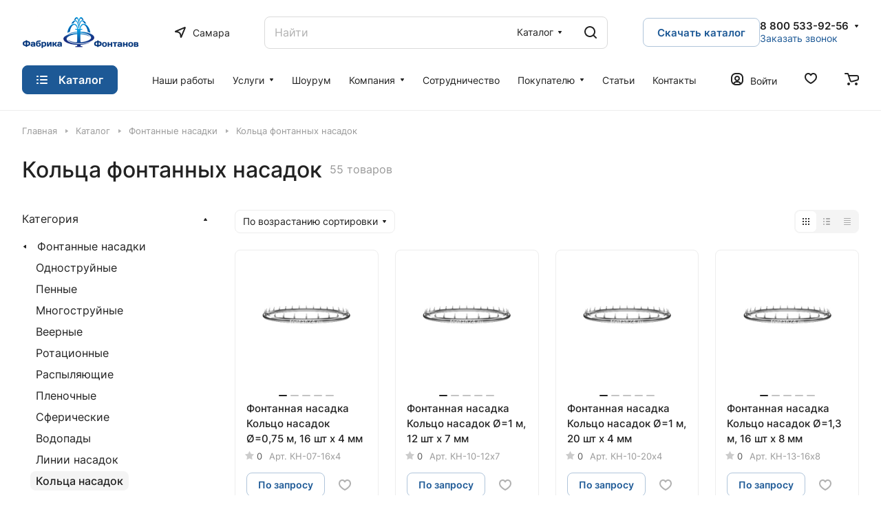

--- FILE ---
content_type: text/html; charset=UTF-8
request_url: https://samara.fontan24.ru/catalog/koltsa-nasadok-fontannye-nasadki/
body_size: 59812
content:
<!DOCTYPE html>
<html xmlns="http://www.w3.org/1999/xhtml" xml:lang="ru" lang="ru" class="  ">
	<head><link rel="next" href="https://samara.fontan24.ru/catalog/koltsa-nasadok-fontannye-nasadki/?PAGEN_1=2"  />
		<title>Кольца фонтанных насадок купить в Самаре в интернет-магазине «Фабрика Фонтанов»</title>
		<meta name="viewport" content="initial-scale=1.0, width=device-width" />
		<meta name="HandheldFriendly" content="true" />
		<meta name="yes" content="yes" />
		<meta name="apple-mobile-web-app-status-bar-style" content="black" />
		<meta name="SKYPE_TOOLBAR" content="SKYPE_TOOLBAR_PARSER_COMPATIBLE" />
		<meta http-equiv="Content-Type" content="text/html; charset=UTF-8" />
<meta name="keywords" content="кольца насадок, купить кольца насадок, Самара, Фабрика Фонтанов" />
<meta name="description" content="В нашем интернет-магазине «Фабрика Фонтанов» вы можете купить кольца фонтанных насадок по самым выгодным ценам в Самаре. Доставка по всей России. Оформите заказ у нас на сайте или закажите по телефону!" />
<script data-skip-moving="true">(function(w, d, n) {var cl = "bx-core";var ht = d.documentElement;var htc = ht ? ht.className : undefined;if (htc === undefined || htc.indexOf(cl) !== -1){return;}var ua = n.userAgent;if (/(iPad;)|(iPhone;)/i.test(ua)){cl += " bx-ios";}else if (/Windows/i.test(ua)){cl += ' bx-win';}else if (/Macintosh/i.test(ua)){cl += " bx-mac";}else if (/Linux/i.test(ua) && !/Android/i.test(ua)){cl += " bx-linux";}else if (/Android/i.test(ua)){cl += " bx-android";}cl += (/(ipad|iphone|android|mobile|touch)/i.test(ua) ? " bx-touch" : " bx-no-touch");cl += w.devicePixelRatio && w.devicePixelRatio >= 2? " bx-retina": " bx-no-retina";var ieVersion = -1;if (/AppleWebKit/.test(ua)){cl += " bx-chrome";}else if (/Opera/.test(ua)){cl += " bx-opera";}else if (/Firefox/.test(ua)){cl += " bx-firefox";}ht.className = htc ? htc + " " + cl : cl;})(window, document, navigator);</script>


<link href="/bitrix/js/ui/design-tokens/dist/ui.design-tokens.min.css?170617017222911"  rel="stylesheet" />
<link href="/bitrix/js/ui/fonts/opensans/ui.font.opensans.min.css?16770628712320"  rel="stylesheet" />
<link href="/bitrix/js/main/popup/dist/main.popup.bundle.min.css?168853778026598"  rel="stylesheet" />
<link href="/bitrix/templates/aspro-lite/components/bitrix/catalog/main/style.min.css?16885395381064"  rel="stylesheet" />
<link href="/bitrix/templates/aspro-lite/css/landings-list.min.css?1688539538465"  rel="stylesheet" />
<link href="/bitrix/components/aspro/smartseo.content/templates/.default/style.css?168854036680"  rel="stylesheet" />
<link href="/bitrix/templates/aspro-lite/css/filter-panel.min.css?1688539538626"  rel="stylesheet" />
<link href="/bitrix/templates/aspro-lite/css/animation/animation_ext.min.css?16885395384306"  rel="stylesheet" />
<link href="/bitrix/templates/aspro-lite/css/smart-filter.min.css?168853953812650"  rel="stylesheet" />
<link href="/bitrix/templates/aspro-lite/css/chip.min.css?1688539538976"  rel="stylesheet" />
<link href="/bitrix/templates/aspro-lite/css/dropdown-select.min.css?16885395381362"  rel="stylesheet" />
<link href="/bitrix/templates/aspro-lite/css/regions.min.css?16885395386012"  rel="stylesheet" />
<link href="/bitrix/templates/aspro-lite/css/toggle-panel.min.css?1688539538521"  rel="stylesheet" />
<link href="/bitrix/templates/aspro-lite/components/bitrix/catalog.smart.filter/catalog/style.min.css?16885395381067"  rel="stylesheet" />
<link href="/bitrix/templates/aspro-lite/components/bitrix/catalog.section/catalog_block/style.css?16885395381"  rel="stylesheet" />
<link href="/bitrix/templates/aspro-lite/css/catalog.min.css?16885395387832"  rel="stylesheet" />
<link href="/bitrix/templates/aspro-lite/css/catalog-block.min.css?16885395384094"  rel="stylesheet" />
<link href="/bitrix/templates/aspro-lite/css/rating.min.css?1688539538210"  rel="stylesheet" />
<link href="/bitrix/templates/aspro-lite/components/aspro/catalog.viewed.lite/custom/style.min.css?16886658191661"  rel="stylesheet" />
<link href="/bitrix/templates/aspro-lite/vendor/css/carousel/swiper/swiper-bundle.min.css?168853953715817"  rel="stylesheet" />
<link href="/bitrix/templates/aspro-lite/css/slider.swiper.min.css?16885395383088"  rel="stylesheet" />
<link href="/bitrix/templates/aspro-lite/css/slider.min.css?1688539538473"  rel="stylesheet" />
<link href="/bitrix/templates/aspro-lite/css/bottom-icons-panel.min.css?16885395382052"  rel="stylesheet" />
<link href="/bitrix/templates/aspro-lite/css/fonts/inter/css/inter.min.css?16885395382469"  data-template-style="true"  rel="stylesheet" />
<link href="/bitrix/templates/aspro-lite/css/lite.bootstrap.min.css?16885395384995"  data-template-style="true"  rel="stylesheet" />
<link href="/bitrix/templates/aspro-lite/vendor/css/ripple.css?1688539537854"  data-template-style="true"  rel="stylesheet" />
<link href="/bitrix/templates/aspro-lite/css/buttons.min.css?168853953814014"  data-template-style="true"  rel="stylesheet" />
<link href="/bitrix/templates/aspro-lite/css/svg.min.css?16885395382342"  data-template-style="true"  rel="stylesheet" />
<link href="/bitrix/templates/aspro-lite/css/header.css?16908794166736"  data-template-style="true"  rel="stylesheet" />
<link href="/bitrix/templates/aspro-lite/css/footer.min.css?168853953812161"  data-template-style="true"  rel="stylesheet" />
<link href="/bitrix/templates/aspro-lite/css/mobile-header.min.css?16885395384796"  data-template-style="true"  rel="stylesheet" />
<link href="/bitrix/templates/aspro-lite/css/mobile-menu.min.css?16885395384884"  data-template-style="true"  rel="stylesheet" />
<link href="/bitrix/templates/aspro-lite/css/header-fixed.min.css?16885395381077"  data-template-style="true"  rel="stylesheet" />
<link href="/bitrix/templates/aspro-lite/css/page-title-breadcrumb-pagination.min.css?16917412735075"  data-template-style="true"  rel="stylesheet" />
<link href="/bitrix/templates/aspro-lite/css/social-icons.min.css?16917412735841"  data-template-style="true"  rel="stylesheet" />
<link href="/bitrix/templates/aspro-lite/css/left-menu.min.css?16917412731853"  data-template-style="true"  rel="stylesheet" />
<link href="/bitrix/templates/aspro-lite/css/tabs.min.css?16885395384191"  data-template-style="true"  rel="stylesheet" />
<link href="/bitrix/templates/aspro-lite/css/bg-banner.min.css?16885395383081"  data-template-style="true"  rel="stylesheet" />
<link href="/bitrix/templates/aspro-lite/css/regions.min.css?16885395386012"  data-template-style="true"  rel="stylesheet" />
<link href="/bitrix/templates/aspro-lite/css/item-views.min.css?1688539538473"  data-template-style="true"  rel="stylesheet" />
<link href="/bitrix/templates/aspro-lite/css/blocks/countdown.min.css?16885395381754"  data-template-style="true"  rel="stylesheet" />
<link href="/bitrix/templates/aspro-lite/css/blocks/cross.min.css?1688539538768"  data-template-style="true"  rel="stylesheet" />
<link href="/bitrix/templates/aspro-lite/css/blocks/dark-light-theme.min.css?16885395382591"  data-template-style="true"  rel="stylesheet" />
<link href="/bitrix/templates/aspro-lite/css/blocks/flexbox.min.css?16917412732272"  data-template-style="true"  rel="stylesheet" />
<link href="/bitrix/templates/aspro-lite/css/blocks/grid-list.min.css?16885395387741"  data-template-style="true"  rel="stylesheet" />
<link href="/bitrix/templates/aspro-lite/css/blocks/hint.min.css?16885395382166"  data-template-style="true"  rel="stylesheet" />
<link href="/bitrix/templates/aspro-lite/css/blocks/images.min.css?16885395381470"  data-template-style="true"  rel="stylesheet" />
<link href="/bitrix/templates/aspro-lite/css/blocks/line-block.min.css?16917412735189"  data-template-style="true"  rel="stylesheet" />
<link href="/bitrix/templates/aspro-lite/css/blocks/mobile-scrolled.min.css?1691741273832"  data-template-style="true"  rel="stylesheet" />
<link href="/bitrix/templates/aspro-lite/css/blocks/popup.min.css?16917412735515"  data-template-style="true"  rel="stylesheet" />
<link href="/bitrix/templates/aspro-lite/css/blocks/prices.min.css?1688539538517"  data-template-style="true"  rel="stylesheet" />
<link href="/bitrix/templates/aspro-lite/css/blocks/scroller.min.css?16885395381742"  data-template-style="true"  rel="stylesheet" />
<link href="/bitrix/templates/aspro-lite/css/blocks/social-list.min.css?1688539538344"  data-template-style="true"  rel="stylesheet" />
<link href="/bitrix/templates/aspro-lite/css/blocks/sticker.min.css?16885395381910"  data-template-style="true"  rel="stylesheet" />
<link href="/bitrix/templates/aspro-lite/css/blocks/sticky.min.css?1688539538194"  data-template-style="true"  rel="stylesheet" />
<link href="/bitrix/templates/.default/ajax/ajax.min.css?1649844164420"  data-template-style="true"  rel="stylesheet" />
<link href="/bitrix/templates/aspro-lite/css/item-action.min.css?1688539538713"  data-template-style="true"  rel="stylesheet" />
<link href="/bitrix/templates/aspro-lite/css/notice.min.css?16917412733001"  data-template-style="true"  rel="stylesheet" />
<link href="/bitrix/templates/aspro-lite/css/scroll_to_top.min.css?16885395382964"  data-template-style="true"  rel="stylesheet" />
<link href="/bitrix/templates/aspro-lite/components/bitrix/search.title/corp/style.min.css?16885395384532"  data-template-style="true"  rel="stylesheet" />
<link href="/bitrix/templates/aspro-lite/components/bitrix/menu/header/style.min.css?168853953814071"  data-template-style="true"  rel="stylesheet" />
<link href="/bitrix/templates/aspro-lite/components/bitrix/breadcrumb/main/style.min.css?16885395381910"  data-template-style="true"  rel="stylesheet" />
<link href="/bitrix/templates/aspro-lite/components/bitrix/menu/bottom/style.min.css?16885395381925"  data-template-style="true"  rel="stylesheet" />
<link href="/bitrix/templates/aspro-lite/components/aspro/developer.lite/art6/style.css?1690285981945"  data-template-style="true"  rel="stylesheet" />
<link href="/bitrix/components/aspro/marketing.popup.lite/templates/.default/style.min.css?16885383934844"  data-template-style="true"  rel="stylesheet" />
<link href="/bitrix/templates/aspro-lite/styles.css?172526776731783"  data-template-style="true"  rel="stylesheet" />
<link href="/bitrix/templates/aspro-lite/template_styles.css?172526776730044"  data-template-style="true"  rel="stylesheet" />
<link href="/bitrix/templates/aspro-lite/css/form.min.css?169174127321805"  data-template-style="true"  rel="stylesheet" />
<link href="/bitrix/templates/aspro-lite/css/colored.min.css?16885395386278"  data-template-style="true"  rel="stylesheet" />
<link href="/bitrix/templates/aspro-lite/css/responsive.min.css?16885395381282"  data-template-style="true"  rel="stylesheet" />
<link href="/bitrix/templates/aspro-lite/css/custom.css?17176668202702"  data-template-style="true"  rel="stylesheet" />







<script data-skip-moving='true'>window['asproRecaptcha'] = {params: {'recaptchaColor':'','recaptchaLogoShow':'','recaptchaSize':'','recaptchaBadge':'','recaptchaLang':'ru'},key: '6LeBLb4pAAAAAHBCkrVIc0c2ccUzS0lWz1eB-NnC',ver: '3'};</script>
<script data-skip-moving='true'>!function(c,t,n,p){function s(e){var a=t.getElementById(e);if(a&&!(a.className.indexOf("g-recaptcha")<0)&&c.grecaptcha)if("3"==c[p].ver)a.innerHTML='<textarea class="g-recaptcha-response" style="display:none;resize:0;" name="g-recaptcha-response"></textarea>',grecaptcha.ready(function(){grecaptcha.execute(c[p].key,{action:"maxscore"}).then(function(e){a.innerHTML='<textarea class="g-recaptcha-response" style="display:none;resize:0;" name="g-recaptcha-response">'+e+"</textarea>"})});else{if(a.children.length)return;var r=grecaptcha.render(e,{sitekey:c[p].key+"",theme:c[p].params.recaptchaColor+"",size:c[p].params.recaptchaSize+"",callback:"onCaptchaVerify"+c[p].params.recaptchaSize,badge:c[p].params.recaptchaBadge});$(a).attr("data-widgetid",r)}}c.onLoadRenderRecaptcha=function(){var e=[];for(var a in c[n].args)if(c[n].args.hasOwnProperty(a)){var r=c[n].args[a][0];-1==e.indexOf(r)&&(e.push(r),s(r))}c[n]=function(e){s(e)}},c[n]=c[n]||function(){var e,a,r;c[n].args=c[n].args||[],c[n].args.push(arguments),a="recaptchaApiLoader",(e=t).getElementById(a)||((r=e.createElement("script")).id=a,r.src="//www.google.com/recaptcha/api.js?hl="+c[p].params.recaptchaLang+"&onload=onLoadRenderRecaptcha&render="+("3"==c[p].ver?c[p].key:"explicit"),e.head.appendChild(r))}}(window,document,"renderRecaptchaById","asproRecaptcha");</script>
<script data-skip-moving='true'>!function(){function d(a){for(var e=a;e;)if("form"===(e=e.parentNode).nodeName.toLowerCase())return e;return null}function i(a){var e=[],t=null,n=!1;void 0!==a&&(n=null!==a),t=n?a.getElementsByTagName("input"):document.getElementsByName("captcha_word");for(var r=0;r<t.length;r++)"captcha_word"===t[r].name&&e.push(t[r]);return e}function l(a){for(var e=[],t=a.getElementsByTagName("img"),n=0;n<t.length;n++)!/\/bitrix\/tools\/captcha.php\?(captcha_code|captcha_sid)=[^>]*?/i.test(t[n].src)&&"captcha"!==t[n].id||e.push(t[n]);return e}function h(a){var e="recaptcha-dynamic-"+(new Date).getTime();if(null!==document.getElementById(e)){for(var t=null;t=Math.floor(65535*Math.random()),null!==document.getElementById(e+t););e+=t}var n=document.createElement("div");n.id=e,n.className="g-recaptcha",n.attributes["data-sitekey"]=window.asproRecaptcha.key,a.parentNode&&(a.parentNode.className+=" recaptcha_text",a.parentNode.replaceChild(n,a)),"3"==window.asproRecaptcha.ver&&(a.closest(".captcha-row").style.display="none"),renderRecaptchaById(e)}function a(){for(var a,e,t,n,r=function(){var a=i(null);if(0===a.length)return[];for(var e=[],t=0;t<a.length;t++){var n=d(a[t]);null!==n&&e.push(n)}return e}(),c=0;c<r.length;c++){var o=r[c],p=i(o);if(0!==p.length){var s=l(o);if(0!==s.length){for(a=0;a<p.length;a++)h(p[a]);for(a=0;a<s.length;a++)t=s[a],n="[data-uri]",t.attributes.src=n,t.style.display="none","src"in t&&(t.parentNode&&-1===t.parentNode.className.indexOf("recaptcha_tmp_img")&&(t.parentNode.className+=" recaptcha_tmp_img"),t.src=n);e=o,"function"==typeof $&&$(e).find(".captcha-row label > span").length&&$(e).find(".captcha-row label > span").html(BX.message("RECAPTCHA_TEXT")+' <span class="star">*</span>')}}}}document.addEventListener?document.addEventListener("DOMNodeInserted",function(){try{return(function(){if("undefined"!=typeof renderRecaptchaById)for(var a=document.getElementsByClassName("g-recaptcha"),e=0;e<a.length;e++){var t=a[e];if(0===t.innerHTML.length){var n=t.id;if("string"==typeof n&&0!==n.length){if("3"==window.asproRecaptcha.ver)t.closest(".captcha-row").style.display="none";else if("function"==typeof $){var r=$(t).closest(".captcha-row");r.length&&(r.addClass(window.asproRecaptcha.params.recaptchaSize+" logo_captcha_"+window.asproRecaptcha.params.recaptchaLogoShow+" "+window.asproRecaptcha.params.recaptchaBadge),r.find(".captcha_image").addClass("recaptcha_tmp_img"),r.find(".captcha_input").addClass("recaptcha_text"),"invisible"!==window.asproRecaptcha.params.recaptchaSize&&(r.find("input.recaptcha").length||$('<input type="text" class="recaptcha" value="" />').appendTo(r)))}renderRecaptchaById(n)}}}}(),window.renderRecaptchaById&&window.asproRecaptcha&&window.asproRecaptcha.key)?(a(),!0):(console.error("Bad captcha keys or module error"),!0)}catch(a){return console.error(a),!0}},!1):console.warn("Your browser does not support dynamic ReCaptcha replacement")}();</script>
             
<link rel="stylesheet" href="/bitrix/themes/.default/webdebug.ruble/webdebug.ruble.a.css" />
<style>html {--border-radius:8px;--theme-base-color:#1d5996;--theme-base-opacity-color:#1d59961a;--theme-more-color:#1d5996;--theme-outer-border-radius:8px;--theme-text-transform:none;--theme-letter-spacing:normal;--theme-button-font-size:0%;--theme-button-padding-2px:0%;--theme-button-padding-1px:0%;--theme-more-color-hue:210;--theme-more-color-saturation:68%;--theme-more-color-lightness:35%;--theme-base-color-hue:210;--theme-base-color-saturation:68%;--theme-base-color-lightness:35%;--theme-lightness-hover-diff:6%;}</style>
<style>html {font-size:16px;--theme-font-family:Inter;--theme-font-title-family:var(--theme-font-family);--theme-font-title-weight:500;}</style>
<style>html {--theme-page-width: 1500px;--theme-page-width-padding: 32px}</style>

			<script data-skip-moving="true" src="/bitrix/js/main/jquery/jquery-3.6.0.min.js"></script>
			<script data-skip-moving="true" src="/bitrix/templates/aspro-lite/js/speed.min.js?=1688539538"></script>
		
<link href="/bitrix/templates/aspro-lite/css/print.min.css?168853953812929" data-template-style="true" rel="stylesheet" media="print">
<script src="/bitrix/templates/aspro-lite/vendor/lazysizes.min.js" data-skip-moving="true" defer=""></script>
<script src="/bitrix/templates/aspro-lite/vendor/ls.unveilhooks.min.js" data-skip-moving="true" defer=""></script>
<link rel="shortcut icon" href="/favicon.png" type="image/png" />
<link rel="apple-touch-icon" sizes="180x180" href="/include/apple-touch-icon.png" />

<meta property="og:title" content="Кольца фонтанных насадок купить в Самаре в интернет-магазине «Фабрика Фонтанов»" />
<meta property="og:type" content="website" />
<meta property="og:image" content="https://samara.fontan24.ru/upload/CLite/b4e/ni13lxsftjd74i6yunnl272l79ycnyti.png" />
<link rel="image_src" href="https://samara.fontan24.ru/upload/CLite/b4e/ni13lxsftjd74i6yunnl272l79ycnyti.png"  />
<meta property="og:url" content="https://samara.fontan24.ru/catalog/koltsa-nasadok-fontannye-nasadki/" />
<meta property="og:description" content="В нашем интернет-магазине «Фабрика Фонтанов» вы можете купить кольца фонтанных насадок по самым выгодным ценам в Самаре. Доставка по всей России. Оформите заказ у нас на сайте или закажите по телефону!" />



				<style>html {--header-height:161px;}</style><link rel="apple-touch-icon" sizes="180x180" href="/favicon/apple-touch-icon.png">
<link rel="icon" type="image/png" sizes="32x32" href="/favicon/favicon-32x32.png">
<link rel="icon" type="image/png" sizes="16x16" href="/favicon/favicon-16x16.png">
<link rel="manifest" href="/favicon/site.webmanifest">
<link rel="mask-icon" href="/favicon/safari-pinned-tab.svg" color="#5bbad5">
<link rel="shortcut icon" href="/favicon/favicon.ico">
<meta name="apple-mobile-web-app-title" content="fontan24.ru">
<meta name="application-name" content="fontan24.ru">
<meta name="msapplication-TileColor" content="#da532c">
<meta name="msapplication-config" content="/favicon/browserconfig.xml">
<meta name="theme-color" content="#ffffff">
<link rel="icon" type="image/svg+xml" href="/favicon/favicon.svg">
<link rel="icon" type="image/png" href="/favicon/favicon.png">
<!-- Yandex.Metrika counter -->
<noscript><div><img class="lazyload "  src="[data-uri]" data-src="https://mc.yandex.ru/watch/45333801" style="position:absolute; left:-9999px;" alt="" /></div></noscript>
<!-- /Yandex.Metrika counter -->

<!-- Google Tag Manager -->
<!-- End Google Tag Manager -->

	</head>
	<body class=" site_s1   side_left hide_menu_page region_confirm_normal header_fill_ fixed_y mfixed_y mfixed_view_always title_position_left mmenu_leftside mheader-v1 footer-v1 fill_bg_ header-v2 title-v1 bottom-icons-panel_y with_order with_cabinet with_phones theme-light" id="main" data-site="/">
		<div class="bx_areas"></div>

		
		<div id="panel"></div>


												<script data-skip-moving="true">
			var solutionName = 'arLiteOptions';
			var arAsproOptions = window[solutionName] = ({});
			var arAsproCounters = {};
			var arBasketItems = {};
		</script>
		<script src="/bitrix/templates/aspro-lite/js/setTheme.php?site_id=s1&site_dir=/" data-skip-moving="true"></script>
				<!--'start_frame_cache_options-block'-->						<!--'end_frame_cache_options-block'-->
		<div class="body  hover_">
			<div class="body_media"></div>

						<div class="headers-container">				
				<div class="title-v1" data-ajax-block="HEADER" data-ajax-callback="headerInit">
										
<header class="header_2 header header--with_regions header--narrow ">
	<div class="header__inner ">

		
		<div class="header__top-part  header__top-part--longer part-with-search" data-ajax-load-block="HEADER_TOP_PART">
							<div class="maxwidth-theme">
							
			<div class="header__top-inner part-with-search__inner">

				<div class="header__top-item">
					<div class="line-block line-block--40">
												<div class="logo  line-block__item no-shrinked">
							<!--'start_frame_cache_header-buffered-logo1'--><a class="menu-light-icon-fill banner-light-icon-fill" href="/"><img src="/upload/CLite/b4e/ni13lxsftjd74i6yunnl272l79ycnyti.png" alt="Интернет-магазин "Фабрика Фонтанов"" title="Интернет-магазин "Фабрика Фонтанов"" data-src="" /></a><!--'end_frame_cache_header-buffered-logo1'-->						</div>
					</div>
				</div>

														<div class="header__top-item icon-block--with_icon">
						<!--'start_frame_cache_header-regionality-block1'-->							<div class="regions dropdown-select" title="Регион">
			<div class="regions__chooser dropdown-select__title fill-theme-parent light-opacity-hover color-theme-hover js_city_chooser animate-load" data-event="jqm" data-name="city_chooser" data-param-url="%2Fcatalog%2Fkoltsa-nasadok-fontannye-nasadki%2F" data-param-form_id="city_chooser">
				<i class="svg inline region dropdown-select__icon-left fill-theme-target banner-light-icon-fill fill-dark-light-block" aria-hidden="true"><svg width="17" height="16"><use xlink:href="/bitrix/templates/aspro-lite/images/svg/header_icons.svg#region-17-16"></use></svg></i>									<span class="regions__name color-theme-hover font_14 banner-light-text menu-light-text">Самара</span>
							</div>
					</div>
			<!--'end_frame_cache_header-regionality-block1'-->					</div>
				
								
			<div class="header__top-item header__search header__search--limited " data-ajax-load-block="HEADER_TOGGLE_SEARCH">
				
																				<div class="">
										<div class="search-wrapper relative">
		<div id="title-search">
			<form action="/catalog/" class="search search--hastype">
				<button class="search-input-close btn-close fill-dark-light-block" type="button">
					<i class="svg inline clear " aria-hidden="true"><svg width="16" height="16"><use xlink:href="/bitrix/templates/aspro-lite/images/svg/header_icons.svg#close-16-16"></use></svg></i>				</button>
				<div class="search-input-div">
					<input class="search-input font_16 banner-light-text form-control" id="title-search-input" type="text" name="q" value="" placeholder="Найти" size="40" maxlength="50" autocomplete="off" />
				</div>
				
				<div class="search-button-div">
					<button class="btn btn--no-rippple btn-clear-search fill-dark-light-block banner-light-icon-fill light-opacity-hover" type="reset" name="rs">
						<i class="svg inline clear " aria-hidden="true"><svg width="9" height="9"><use xlink:href="/bitrix/templates/aspro-lite/images/svg/header_icons.svg#close-9-9"></use></svg></i>					</button>

											<div class="dropdown-select dropdown-select--with-dropdown searchtype">
							<input type="hidden" name="type" value="catalog" />

							<div class="dropdown-select__title font_14 font_large fill-dark-light banner-light-text">
								<span>Каталог</span>
								<i class="svg inline dropdown-select__icon-down banner-light-icon-fill" aria-hidden="true"><svg width="7" height="5"><use xlink:href="/bitrix/templates/aspro-lite/images/svg/arrows.svg#down-7-5"></use></svg></i>							</div>

							<div class="dropdown-select__list dropdown-menu-wrapper" role="menu">
								<!--noindex-->
								<div class="dropdown-menu-inner rounded-x">
									<div class="dropdown-select__list-item font_15">
										<span class="dropdown-menu-item dark_link" data-type="all">
											<span>По всему сайту</span>
										</span>
									</div>
									<div class="dropdown-select__list-item font_15">
										<span class="dropdown-menu-item color_222 dropdown-menu-item--current" data-type="catalog">
											<span>По каталогу</span>
										</span>
									</div>
								</div>
								<!--/noindex-->
							</div>
						</div>
					
					<button class="btn btn-search btn--no-rippple fill-dark-light-block banner-light-icon-fill light-opacity-hover" type="submit" name="s" value="Найти">
						<i class="svg inline search " aria-hidden="true"><svg width="18" height="18"><use xlink:href="/bitrix/templates/aspro-lite/images/svg/header_icons.svg#search-18-18"></use></svg></i>					</button>
				</div>
			</form>
		</div>
	</div>

								</div>
													
				
			</div>


			
												
			<div class="header__top-item no-shrinked " data-ajax-load-block="HEADER_TOGGLE_PHONE">
				
												<div class="">
								<div class="phones">
																		<div class="phones__phones-wrapper">
																												<!--'start_frame_cache_header-allphones-block1'-->		
								<div class="phones__inner phones__inner--with_dropdown phones__inner--big fill-theme-parent">
				<a class="phones__phone-link phones__phone-first dark_link banner-light-text menu-light-text icon-block__name" href="tel:88005339256">8 800 533-92-56</a>
									<div class="phones__dropdown ">
						<div class="dropdown dropdown--relative">
																							<div class="phones__phone-more dropdown__item color-theme-hover dropdown__item--first ">
									<a class="phones__phone-link dark_link phones__phone-link--no_descript" rel="nofollow" href="tel:88005339256">8 800 533-92-56</a>
								</div>
																							<div class="phones__phone-more dropdown__item color-theme-hover  dropdown__item--last">
									<a class="phones__phone-link dark_link phones__phone-link--no_descript" rel="nofollow" href="tel:88612112905">8 861 211-29-05</a>
								</div>
														<div class="phones__dropdown-item callback-item">
								<div class="animate-load btn btn-default btn-wide btn-sm" data-event="jqm" data-param-id="14" data-name="callback">
									Заказать звонок								</div>
							</div>
						</div>
						<div class="dropdown dropdown--relative">
																					<div class="phones__dropdown-item">
													<div class="email__title phones__dropdown-title">
						E-mail					</div>
								<div class="phones__dropdown-value">
										<div>
											<div>
							<a class="dark_link" href="mailto:info@fontan24.ru">info@fontan24.ru</a>
						</div>
										</div>
				</div>

									</div>
																									<div class="phones__dropdown-item">
				
									<div class="address__title phones__dropdown-title">
						Адрес					</div>
				
				<div class="phones__dropdown-value">
										<div class="address__text font_short  address__text--large ">
						г. Самара					</div>
				</div>

									</div>
																														<div class="phones__dropdown-item">
			
							<div class="schedule__title phones__dropdown-title">
					Режим работы				</div>
			
			<div class="phones__dropdown-value">
								<div class="schedule__text  ">
											Пн-Пт: с 08.00 до 17.00									</div>
			</div>

							</div>
														

	<!-- noindex -->
			<div class="phones__dropdown-item social-item">
	
	<div class="social">
		<ul class="social__items social__items--md social__items--type-color social__items--grid">
																																	<li class="social__item grid-list__item hover_blink vkontakte ">
							<a class="social__link shine" href="https://vk.com/fontan.magazin" target="_blank" rel="nofollow" title="ВКонтакте"></a>
						</li>
																																																																								<li class="social__item grid-list__item hover_blink youtube ">
							<a class="social__link shine" href="https://www.youtube.com/channel/UCEey54QRE7DeQeqdN4zVBrg" target="_blank" rel="nofollow" title="YouTube"></a>
						</li>
																																																																															<li class="social__item grid-list__item hover_blink yandex-zen ">
							<a class="social__link shine" href="https://dzen.ru/id/64b52d36ce7e6232bec2317e" target="_blank" rel="nofollow" title="Яндекс Дзен"></a>
						</li>
																																															</ul>

			</div>

			</div>
		<!-- /noindex -->
						</div>
					</div>
					<span class="more-arrow banner-light-icon-fill menu-light-icon-fill fill-dark-light-block">
						<i class="svg inline " aria-hidden="true"><svg width="7" height="5"><use xlink:href="/bitrix/templates/aspro-lite/images/svg/arrows.svg#down-7-5"></use></svg></i>											</span>
							</div>
										<!--'end_frame_cache_header-allphones-block1'-->													</div>

																			<div>
											<div class="phones__callback light-opacity-hover animate-load dark_link banner-light-text menu-light-text hide-1200" data-event="jqm" data-param-id="14" data-name="callback">
												Заказать звонок											</div>
										</div>
																	</div>
							</div>
						
				
			</div>


			
												
												
			<div class="header__top-item hidden" data-ajax-load-block="HEADER_TOGGLE_THEME_SELECTOR">
				
			</div>


			
			</div>
							</div>
					</div>

		
		
		<div class="header__main-part  "  data-ajax-load-block="HEADER_MAIN_PART">

							<div class="maxwidth-theme">
			
			<div class="header__main-inner relative">

									<div class="header__main-item header__burger">
						<nav class="mega-menu">
								<div class="catalog_icons_">
		<div class="header-menu__wrapper">
											<div class="header-menu__item unvisible header-menu__item--first header-menu__item--last header-menu__item--dropdown header-menu__item--wide active">
					<a class="header-menu__link--only-catalog fill-use-fff btn btn-default btn--no-rippple  " href="/catalog/">
													<i class="svg inline " aria-hidden="true"><svg width="16" height="16"><use xlink:href="/bitrix/templates/aspro-lite/images/svg/header_icons.svg#burger-16-16"></use></svg></i>												<span class="header-menu__title font_14">
							Каталог						</span>
											</a>
																<div class="header-menu__dropdown-menu dropdown-menu-wrapper dropdown-menu-wrapper--visible ">
							<div class="dropdown-menu-inner rounded-x ">

								
																	<div class="header-menu__wide-limiter scrollbar">
								
																																		
								<ul class="header-menu__dropdown-menu-inner  header-menu__dropdown-menu--grids">
																													<li class="header-menu__dropdown-item count_ header-menu__dropdown-item--with-dropdown has_img header-menu__dropdown-item--img-LEFT">
                <div class="header-menu__dropdown-item-img  header-menu__dropdown-item-img--LEFT">
				<div class="header-menu__dropdown-item-img-inner">
                    <a href="/catalog/fontannye-komplekty/">
                                                    <img class="lazyload "  src="[data-uri]" data-src="/upload/resize_cache/iblock/022/56_56_0/022bf1e166dd0f1d091bf97fc5801e2a.png" alt="Фонтанные комплекты" title="Фонтанные комплекты" />
                                            </a>
				</div>
            </div>
            
    <div class="header-menu__wide-item-wrapper">
        <a class="font_16 font_weight--500 dark_link switcher-title header-menu__wide-child-link fill-theme-hover" href="/catalog/fontannye-komplekty/">
            <span>Фонтанные комплекты</span>
                            <i class="svg inline  header-menu__wide-submenu-right-arrow fill-dark-light-block only_more_items" aria-hidden="true"><svg width="7" height="5"><use xlink:href="/bitrix/templates/aspro-lite/images/svg/arrows.svg#down-7-5"></use></svg></i>                    </a>
                                <ul class="header-menu__wide-submenu">
                                                        <li class=" header-menu__wide-submenu-item   " >
                        <span class="header-menu__wide-submenu-item-inner">
                            <a class="font_15 dark_link fill-theme-hover fill-dark-light-block header-menu__wide-child-link" href="/catalog/peshekhodnye-fontannye-complekty/">
                                <span class="header-menu__wide-submenu-item-name">Пешеходные</span>                                                            </a>
                                                    </span>
                    </li>
                                                                            <li class=" header-menu__wide-submenu-item   " >
                        <span class="header-menu__wide-submenu-item-inner">
                            <a class="font_15 dark_link fill-theme-hover fill-dark-light-block header-menu__wide-child-link" href="/catalog/klassicheskie-fontannye-complekty/">
                                <span class="header-menu__wide-submenu-item-name">Классические</span>                                                            </a>
                                                    </span>
                    </li>
                                                                            <li class=" header-menu__wide-submenu-item   " >
                        <span class="header-menu__wide-submenu-item-inner">
                            <a class="font_15 dark_link fill-theme-hover fill-dark-light-block header-menu__wide-child-link" href="/catalog/svetomuzykalnye-fontannye-complekty/">
                                <span class="header-menu__wide-submenu-item-name">Светомузыкальные</span>                                                            </a>
                                                    </span>
                    </li>
                                                                            <li class=" header-menu__wide-submenu-item   " >
                        <span class="header-menu__wide-submenu-item-inner">
                            <a class="font_15 dark_link fill-theme-hover fill-dark-light-block header-menu__wide-child-link" href="/catalog/ulichnye-fontany/">
                                <span class="header-menu__wide-submenu-item-name">Уличные фонтаны</span>                                                            </a>
                                                    </span>
                    </li>
                                                                            <li class=" header-menu__wide-submenu-item   " >
                        <span class="header-menu__wide-submenu-item-inner">
                            <a class="font_15 dark_link fill-theme-hover fill-dark-light-block header-menu__wide-child-link" href="/catalog/fontany-dlya-goroda/">
                                <span class="header-menu__wide-submenu-item-name">Фонтаны для города</span>                                                            </a>
                                                    </span>
                    </li>
                                                                            <li class=" header-menu__wide-submenu-item header-menu__wide-submenu-item--last  " >
                        <span class="header-menu__wide-submenu-item-inner">
                            <a class="font_15 dark_link fill-theme-hover fill-dark-light-block header-menu__wide-child-link" href="/catalog/fontany-dlya-parkov/">
                                <span class="header-menu__wide-submenu-item-name">Фонтаны для парков</span>                                                            </a>
                                                    </span>
                    </li>
                                                                </ul>
            </div>
</li>																													<li class="header-menu__dropdown-item count_ header-menu__dropdown-item--with-dropdown has_img header-menu__dropdown-item--img-LEFT">
                <div class="header-menu__dropdown-item-img  header-menu__dropdown-item-img--LEFT">
				<div class="header-menu__dropdown-item-img-inner">
                    <a href="/catalog/plavayushchie-fontany/">
                                                    <img class="lazyload "  src="[data-uri]" data-src="/upload/resize_cache/iblock/571/56_56_0/5712dd529f3e69c8e50f154c30e3b7fd.png" alt="Плавающие фонтаны" title="Плавающие фонтаны" />
                                            </a>
				</div>
            </div>
            
    <div class="header-menu__wide-item-wrapper">
        <a class="font_16 font_weight--500 dark_link switcher-title header-menu__wide-child-link fill-theme-hover" href="/catalog/plavayushchie-fontany/">
            <span>Плавающие фонтаны</span>
                            <i class="svg inline  header-menu__wide-submenu-right-arrow fill-dark-light-block only_more_items" aria-hidden="true"><svg width="7" height="5"><use xlink:href="/bitrix/templates/aspro-lite/images/svg/arrows.svg#down-7-5"></use></svg></i>                    </a>
                                <ul class="header-menu__wide-submenu">
                                                        <li class=" header-menu__wide-submenu-item   " >
                        <span class="header-menu__wide-submenu-item-inner">
                            <a class="font_15 dark_link fill-theme-hover fill-dark-light-block header-menu__wide-child-link" href="/catalog/plavayushchie-fontany-do-12-m/">
                                <span class="header-menu__wide-submenu-item-name">Плавающие фонтаны до 12 м</span>                                                            </a>
                                                    </span>
                    </li>
                                                                            <li class=" header-menu__wide-submenu-item   " >
                        <span class="header-menu__wide-submenu-item-inner">
                            <a class="font_15 dark_link fill-theme-hover fill-dark-light-block header-menu__wide-child-link" href="/catalog/plavayushchie-fontany-ot-15-m/">
                                <span class="header-menu__wide-submenu-item-name">Плавающие фонтаны от 15 м</span>                                                            </a>
                                                    </span>
                    </li>
                                                                            <li class=" header-menu__wide-submenu-item   " >
                        <span class="header-menu__wide-submenu-item-inner">
                            <a class="font_15 dark_link fill-theme-hover fill-dark-light-block header-menu__wide-child-link" href="/catalog/plavayushchie-fontany-safe-rain/">
                                <span class="header-menu__wide-submenu-item-name">Плавающие фонтаны Safe-Rain</span>                                                            </a>
                                                    </span>
                    </li>
                                                                            <li class=" header-menu__wide-submenu-item header-menu__wide-submenu-item--last  " >
                        <span class="header-menu__wide-submenu-item-inner">
                            <a class="font_15 dark_link fill-theme-hover fill-dark-light-block header-menu__wide-child-link" href="/catalog/plavayushchie-fontany-oase/">
                                <span class="header-menu__wide-submenu-item-name">Плавающие фонтаны Oase</span>                                                            </a>
                                                    </span>
                    </li>
                                                                </ul>
            </div>
</li>																													<li class="header-menu__dropdown-item count_ header-menu__dropdown-item--with-dropdown has_img header-menu__dropdown-item--img-LEFT">
                <div class="header-menu__dropdown-item-img  header-menu__dropdown-item-img--LEFT">
				<div class="header-menu__dropdown-item-img-inner">
                    <a href="/catalog/osveshchenie-fontanov/">
                                                    <img class="lazyload "  src="[data-uri]" data-src="/upload/resize_cache/iblock/834/56_56_0/8346ffb0d7f6a9aa93c4301762b8b4bb.png" alt="Освещение фонтанов" title="Освещение фонтанов" />
                                            </a>
				</div>
            </div>
            
    <div class="header-menu__wide-item-wrapper">
        <a class="font_16 font_weight--500 dark_link switcher-title header-menu__wide-child-link fill-theme-hover" href="/catalog/osveshchenie-fontanov/">
            <span>Освещение фонтанов</span>
                            <i class="svg inline  header-menu__wide-submenu-right-arrow fill-dark-light-block only_more_items" aria-hidden="true"><svg width="7" height="5"><use xlink:href="/bitrix/templates/aspro-lite/images/svg/arrows.svg#down-7-5"></use></svg></i>                    </a>
                                <ul class="header-menu__wide-submenu">
                                                        <li class=" header-menu__wide-submenu-item   " >
                        <span class="header-menu__wide-submenu-item-inner">
                            <a class="font_15 dark_link fill-theme-hover fill-dark-light-block header-menu__wide-child-link" href="/catalog/podvodnye-prozhektory-i-svetilniki/">
                                <span class="header-menu__wide-submenu-item-name">Подводные прожекторы и светильники</span>                                                            </a>
                                                    </span>
                    </li>
                                                                            <li class=" header-menu__wide-submenu-item   " >
                        <span class="header-menu__wide-submenu-item-inner">
                            <a class="font_15 dark_link fill-theme-hover fill-dark-light-block header-menu__wide-child-link" href="/catalog/podvodnye-koltsevye-svetilniki/">
                                <span class="header-menu__wide-submenu-item-name">Подводные кольцевые светильники</span>                                                            </a>
                                                    </span>
                    </li>
                                                                            <li class=" header-menu__wide-submenu-item   " >
                        <span class="header-menu__wide-submenu-item-inner">
                            <a class="font_15 dark_link fill-theme-hover fill-dark-light-block header-menu__wide-child-link" href="/catalog/podvodnye-lineynye-prozhektory/">
                                <span class="header-menu__wide-submenu-item-name">Подводные линейные прожекторы</span>                                                            </a>
                                                    </span>
                    </li>
                                                                            <li class=" header-menu__wide-submenu-item   " >
                        <span class="header-menu__wide-submenu-item-inner">
                            <a class="font_15 dark_link fill-theme-hover fill-dark-light-block header-menu__wide-child-link" href="/catalog/podvodnye-svetilniki-safe-rain/">
                                <span class="header-menu__wide-submenu-item-name">Подводные светильники Safe-Rain</span>                                                            </a>
                                                    </span>
                    </li>
                                                                            <li class=" header-menu__wide-submenu-item   " >
                        <span class="header-menu__wide-submenu-item-inner">
                            <a class="font_15 dark_link fill-theme-hover fill-dark-light-block header-menu__wide-child-link" href="/catalog/podsvetka-dlya-plavayushchikh-fontanov_1/">
                                <span class="header-menu__wide-submenu-item-name">Подсветка для плавающих фонтанов</span>                                                            </a>
                                                    </span>
                    </li>
                                                                            <li class=" header-menu__wide-submenu-item header-menu__wide-submenu-item--last  " >
                        <span class="header-menu__wide-submenu-item-inner">
                            <a class="font_15 dark_link fill-theme-hover fill-dark-light-block header-menu__wide-child-link" href="/catalog/kronshteyny-dlya-svetilnikov/">
                                <span class="header-menu__wide-submenu-item-name">Кронштейны для светильников</span>                                                            </a>
                                                    </span>
                    </li>
                                                                </ul>
            </div>
</li>																													<li class="header-menu__dropdown-item count_ header-menu__dropdown-item--with-dropdown has_img header-menu__dropdown-item--img-LEFT">
                <div class="header-menu__dropdown-item-img  header-menu__dropdown-item-img--LEFT">
				<div class="header-menu__dropdown-item-img-inner">
                    <a href="/catalog/fontannye-nasadki/">
                                                    <img class="lazyload "  src="[data-uri]" data-src="/upload/resize_cache/iblock/5e5/56_56_0/5e548b6e7bfd705313f1106cd12ecbca.png" alt="Фонтанные насадки" title="Фонтанные насадки" />
                                            </a>
				</div>
            </div>
            
    <div class="header-menu__wide-item-wrapper">
        <a class="font_16 font_weight--500 dark_link switcher-title header-menu__wide-child-link fill-theme-hover" href="/catalog/fontannye-nasadki/">
            <span>Фонтанные насадки</span>
                            <i class="svg inline  header-menu__wide-submenu-right-arrow fill-dark-light-block only_more_items" aria-hidden="true"><svg width="7" height="5"><use xlink:href="/bitrix/templates/aspro-lite/images/svg/arrows.svg#down-7-5"></use></svg></i>                    </a>
                                <ul class="header-menu__wide-submenu">
                                                        <li class=" header-menu__wide-submenu-item   " >
                        <span class="header-menu__wide-submenu-item-inner">
                            <a class="font_15 dark_link fill-theme-hover fill-dark-light-block header-menu__wide-child-link" href="/catalog/odnostruynye-fontannye-nasadki/">
                                <span class="header-menu__wide-submenu-item-name">Одноструйные</span>                                                            </a>
                                                    </span>
                    </li>
                                                                            <li class=" header-menu__wide-submenu-item   " >
                        <span class="header-menu__wide-submenu-item-inner">
                            <a class="font_15 dark_link fill-theme-hover fill-dark-light-block header-menu__wide-child-link" href="/catalog/pennye-fontannye-nasadki/">
                                <span class="header-menu__wide-submenu-item-name">Пенные</span>                                                            </a>
                                                    </span>
                    </li>
                                                                            <li class=" header-menu__wide-submenu-item   " >
                        <span class="header-menu__wide-submenu-item-inner">
                            <a class="font_15 dark_link fill-theme-hover fill-dark-light-block header-menu__wide-child-link" href="/catalog/mnogostruynye-fontannye-nasadki/">
                                <span class="header-menu__wide-submenu-item-name">Многоструйные</span>                                                            </a>
                                                    </span>
                    </li>
                                                                            <li class=" header-menu__wide-submenu-item   " >
                        <span class="header-menu__wide-submenu-item-inner">
                            <a class="font_15 dark_link fill-theme-hover fill-dark-light-block header-menu__wide-child-link" href="/catalog/veernye-fontannye-nasadki/">
                                <span class="header-menu__wide-submenu-item-name">Веерные</span>                                                            </a>
                                                    </span>
                    </li>
                                                                            <li class=" header-menu__wide-submenu-item   " >
                        <span class="header-menu__wide-submenu-item-inner">
                            <a class="font_15 dark_link fill-theme-hover fill-dark-light-block header-menu__wide-child-link" href="/catalog/rotatsionnye-fontannye-nasadki/">
                                <span class="header-menu__wide-submenu-item-name">Ротационные</span>                                                            </a>
                                                    </span>
                    </li>
                                                                            <li class=" header-menu__wide-submenu-item   " >
                        <span class="header-menu__wide-submenu-item-inner">
                            <a class="font_15 dark_link fill-theme-hover fill-dark-light-block header-menu__wide-child-link" href="/catalog/raspylyayushchie-fontannye-nasadki/">
                                <span class="header-menu__wide-submenu-item-name">Распыляющие</span>                                                            </a>
                                                    </span>
                    </li>
                                                                            <li class=" header-menu__wide-submenu-item   " >
                        <span class="header-menu__wide-submenu-item-inner">
                            <a class="font_15 dark_link fill-theme-hover fill-dark-light-block header-menu__wide-child-link" href="/catalog/plenochnye-fontannye-nasadki/">
                                <span class="header-menu__wide-submenu-item-name">Пленочные</span>                                                            </a>
                                                    </span>
                    </li>
                                                                            <li class=" header-menu__wide-submenu-item   " >
                        <span class="header-menu__wide-submenu-item-inner">
                            <a class="font_15 dark_link fill-theme-hover fill-dark-light-block header-menu__wide-child-link" href="/catalog/sfericheskie-fontannye-nasadki/">
                                <span class="header-menu__wide-submenu-item-name">Сферические</span>                                                            </a>
                                                    </span>
                    </li>
                                                                            <li class=" header-menu__wide-submenu-item   " >
                        <span class="header-menu__wide-submenu-item-inner">
                            <a class="font_15 dark_link fill-theme-hover fill-dark-light-block header-menu__wide-child-link" href="/catalog/vodopady/">
                                <span class="header-menu__wide-submenu-item-name">Водопады</span>                                                            </a>
                                                    </span>
                    </li>
                                                                            <li class=" header-menu__wide-submenu-item   " >
                        <span class="header-menu__wide-submenu-item-inner">
                            <a class="font_15 dark_link fill-theme-hover fill-dark-light-block header-menu__wide-child-link" href="/catalog/linii-nasadok-dlya-fontanov/">
                                <span class="header-menu__wide-submenu-item-name">Линии насадок</span>                                                            </a>
                                                    </span>
                    </li>
                                                                            <li class="collapsed header-menu__wide-submenu-item   active" style="display: none;">
                        <span class="header-menu__wide-submenu-item-inner">
                            <a class="font_15 dark_link fill-theme-hover fill-dark-light-block header-menu__wide-child-link" href="/catalog/koltsa-nasadok-fontannye-nasadki/">
                                <span class="header-menu__wide-submenu-item-name">Кольца насадок</span>                                                            </a>
                                                    </span>
                    </li>
                                                                            <li class="collapsed header-menu__wide-submenu-item header-menu__wide-submenu-item--last  " style="display: none;">
                        <span class="header-menu__wide-submenu-item-inner">
                            <a class="font_15 dark_link fill-theme-hover fill-dark-light-block header-menu__wide-child-link" href="/catalog/nasadki-dlya-plavayushchikh-fontanov/">
                                <span class="header-menu__wide-submenu-item-name">Насадки для плавающих фонтанов</span>                                                            </a>
                                                    </span>
                    </li>
                                                                        <li class="header-menu__wide-submenu-item--more_items">
                        <span class="dark_link with_dropdown font_15 fill-dark-light-block svg">
                            Еще                            <i class="svg inline  menu-arrow" aria-hidden="true"><svg width="7" height="5"><use xlink:href="/bitrix/templates/aspro-lite/images/svg/arrows.svg#down-7-5"></use></svg></i>                        </span>
                        
                    </li>
                            </ul>
            </div>
</li>																													<li class="header-menu__dropdown-item count_ header-menu__dropdown-item--with-dropdown has_img header-menu__dropdown-item--img-LEFT">
                <div class="header-menu__dropdown-item-img  header-menu__dropdown-item-img--LEFT">
				<div class="header-menu__dropdown-item-img-inner">
                    <a href="/catalog/filtratsionnoe-oborudovanie-dlya-fontanov/">
                                                    <img class="lazyload "  src="[data-uri]" data-src="/upload/resize_cache/iblock/cba/56_56_0/cbababb50513b57ca87a1a2456f2ca6b.png" alt="Фильтрационное оборудование" title="Фильтрационное оборудование" />
                                            </a>
				</div>
            </div>
            
    <div class="header-menu__wide-item-wrapper">
        <a class="font_16 font_weight--500 dark_link switcher-title header-menu__wide-child-link fill-theme-hover" href="/catalog/filtratsionnoe-oborudovanie-dlya-fontanov/">
            <span>Фильтрационное оборудование</span>
                            <i class="svg inline  header-menu__wide-submenu-right-arrow fill-dark-light-block only_more_items" aria-hidden="true"><svg width="7" height="5"><use xlink:href="/bitrix/templates/aspro-lite/images/svg/arrows.svg#down-7-5"></use></svg></i>                    </a>
                                <ul class="header-menu__wide-submenu">
                                                        <li class=" header-menu__wide-submenu-item   " >
                        <span class="header-menu__wide-submenu-item-inner">
                            <a class="font_15 dark_link fill-theme-hover fill-dark-light-block header-menu__wide-child-link" href="/catalog/shkafy-upravleniya-filtratsiey/">
                                <span class="header-menu__wide-submenu-item-name">Шкафы управления фильтрацией</span>                                                            </a>
                                                    </span>
                    </li>
                                                                            <li class=" header-menu__wide-submenu-item header-menu__wide-submenu-item--last  " >
                        <span class="header-menu__wide-submenu-item-inner">
                            <a class="font_15 dark_link fill-theme-hover fill-dark-light-block header-menu__wide-child-link" href="/catalog/modulnye-sistemy-filtratsii/">
                                <span class="header-menu__wide-submenu-item-name">Модульные системы фильтрации</span>                                                            </a>
                                                    </span>
                    </li>
                                                                </ul>
            </div>
</li>																													<li class="header-menu__dropdown-item count_ has_img header-menu__dropdown-item--img-LEFT">
                <div class="header-menu__dropdown-item-img  header-menu__dropdown-item-img--LEFT">
				<div class="header-menu__dropdown-item-img-inner">
                    <a href="/catalog/vstraivaemye-landshaftnye-svetilniki/">
                                                    <img class="lazyload "  src="[data-uri]" data-src="/upload/resize_cache/iblock/f76/56_56_0/f7687b3180949d0baa934a7b37cd2380.png" alt="Встраиваемые ландшафтные светильники" title="Встраиваемые ландшафтные светильники" />
                                            </a>
				</div>
            </div>
            
    <div class="header-menu__wide-item-wrapper">
        <a class="font_16 font_weight--500 dark_link switcher-title header-menu__wide-child-link fill-theme-hover" href="/catalog/vstraivaemye-landshaftnye-svetilniki/">
            <span>Встраиваемые ландшафтные светильники</span>
                    </a>
            </div>
</li>																													<li class="header-menu__dropdown-item count_ has_img header-menu__dropdown-item--img-LEFT">
                <div class="header-menu__dropdown-item-img  header-menu__dropdown-item-img--LEFT">
				<div class="header-menu__dropdown-item-img-inner">
                    <a href="/catalog/pogruzhnye-nasosy-dlya-fontanov/">
                                                    <img class="lazyload "  src="[data-uri]" data-src="/upload/resize_cache/iblock/9ce/56_56_0/9ce6f53c74739c6f5b80890c2a1cc569.png" alt="Погружные насосы для фонтанов" title="Погружные насосы для фонтанов" />
                                            </a>
				</div>
            </div>
            
    <div class="header-menu__wide-item-wrapper">
        <a class="font_16 font_weight--500 dark_link switcher-title header-menu__wide-child-link fill-theme-hover" href="/catalog/pogruzhnye-nasosy-dlya-fontanov/">
            <span>Погружные насосы для фонтанов</span>
                    </a>
            </div>
</li>																													<li class="header-menu__dropdown-item count_ has_img header-menu__dropdown-item--img-LEFT">
                <div class="header-menu__dropdown-item-img  header-menu__dropdown-item-img--LEFT">
				<div class="header-menu__dropdown-item-img-inner">
                    <a href="/catalog/chashi-dlya-fontanov/">
                                                    <img class="lazyload "  src="[data-uri]" data-src="/upload/resize_cache/iblock/9e9/56_56_0/9e9717ef8fe74354245c8e8f6cd8b10e.png" alt="Чаши для фонтанов" title="Чаши для фонтанов" />
                                            </a>
				</div>
            </div>
            
    <div class="header-menu__wide-item-wrapper">
        <a class="font_16 font_weight--500 dark_link switcher-title header-menu__wide-child-link fill-theme-hover" href="/catalog/chashi-dlya-fontanov/">
            <span>Чаши для фонтанов</span>
                    </a>
            </div>
</li>																													<li class="header-menu__dropdown-item count_ has_img header-menu__dropdown-item--img-LEFT">
                <div class="header-menu__dropdown-item-img  header-menu__dropdown-item-img--LEFT">
				<div class="header-menu__dropdown-item-img-inner">
                    <a href="/catalog/peshekhodnye-moduli/">
                                                    <img class="lazyload "  src="[data-uri]" data-src="/upload/resize_cache/iblock/d18/56_56_0/d1835d6da7de379f51a15ea25eeb79ab.png" alt="Пешеходные модули" title="Пешеходные модули" />
                                            </a>
				</div>
            </div>
            
    <div class="header-menu__wide-item-wrapper">
        <a class="font_16 font_weight--500 dark_link switcher-title header-menu__wide-child-link fill-theme-hover" href="/catalog/peshekhodnye-moduli/">
            <span>Пешеходные модули</span>
                    </a>
            </div>
</li>																													<li class="header-menu__dropdown-item count_ has_img header-menu__dropdown-item--img-LEFT">
                <div class="header-menu__dropdown-item-img  header-menu__dropdown-item-img--LEFT">
				<div class="header-menu__dropdown-item-img-inner">
                    <a href="/catalog/vodnye-pushki/">
                                                    <img class="lazyload "  src="[data-uri]" data-src="/upload/resize_cache/iblock/28d/56_56_0/28def792b4d8da06ed8411004aaca832.png" alt="Водные пушки" title="Водные пушки" />
                                            </a>
				</div>
            </div>
            
    <div class="header-menu__wide-item-wrapper">
        <a class="font_16 font_weight--500 dark_link switcher-title header-menu__wide-child-link fill-theme-hover" href="/catalog/vodnye-pushki/">
            <span>Водные пушки</span>
                    </a>
            </div>
</li>																													<li class="header-menu__dropdown-item count_ header-menu__dropdown-item--with-dropdown has_img header-menu__dropdown-item--img-LEFT">
                <div class="header-menu__dropdown-item-img  header-menu__dropdown-item-img--LEFT">
				<div class="header-menu__dropdown-item-img-inner">
                    <a href="/catalog/zakladnye-detali/">
                                                    <img class="lazyload "  src="[data-uri]" data-src="/upload/resize_cache/iblock/323/56_56_0/3239fc0a202d40a8e21b921f881fc791.png" alt="Закладные детали" title="Закладные детали" />
                                            </a>
				</div>
            </div>
            
    <div class="header-menu__wide-item-wrapper">
        <a class="font_16 font_weight--500 dark_link switcher-title header-menu__wide-child-link fill-theme-hover" href="/catalog/zakladnye-detali/">
            <span>Закладные детали</span>
                            <i class="svg inline  header-menu__wide-submenu-right-arrow fill-dark-light-block only_more_items" aria-hidden="true"><svg width="7" height="5"><use xlink:href="/bitrix/templates/aspro-lite/images/svg/arrows.svg#down-7-5"></use></svg></i>                    </a>
                                <ul class="header-menu__wide-submenu">
                                                        <li class=" header-menu__wide-submenu-item   " >
                        <span class="header-menu__wide-submenu-item-inner">
                            <a class="font_15 dark_link fill-theme-hover fill-dark-light-block header-menu__wide-child-link" href="/catalog/dekorativnye-nastily/">
                                <span class="header-menu__wide-submenu-item-name">Декоративные настилы</span>                                                            </a>
                                                    </span>
                    </li>
                                                                            <li class=" header-menu__wide-submenu-item   " >
                        <span class="header-menu__wide-submenu-item-inner">
                            <a class="font_15 dark_link fill-theme-hover fill-dark-light-block header-menu__wide-child-link" href="/catalog/zashchitnye-setki-na-zabor-vody/">
                                <span class="header-menu__wide-submenu-item-name">Защитные сетки на забор воды</span>                                                            </a>
                                                    </span>
                    </li>
                                                                            <li class=" header-menu__wide-submenu-item   " >
                        <span class="header-menu__wide-submenu-item-inner">
                            <a class="font_15 dark_link fill-theme-hover fill-dark-light-block header-menu__wide-child-link" href="/catalog/donnye-slivy/">
                                <span class="header-menu__wide-submenu-item-name">Донные сливы</span>                                                            </a>
                                                    </span>
                    </li>
                                                                            <li class=" header-menu__wide-submenu-item   " >
                        <span class="header-menu__wide-submenu-item-inner">
                            <a class="font_15 dark_link fill-theme-hover fill-dark-light-block header-menu__wide-child-link" href="/catalog/perelivnye-ustroystva/">
                                <span class="header-menu__wide-submenu-item-name">Переливные устройства</span>                                                            </a>
                                                    </span>
                    </li>
                                                                            <li class=" header-menu__wide-submenu-item   " >
                        <span class="header-menu__wide-submenu-item-inner">
                            <a class="font_15 dark_link fill-theme-hover fill-dark-light-block header-menu__wide-child-link" href="/catalog/skimmery/">
                                <span class="header-menu__wide-submenu-item-name">Скиммеры</span>                                                            </a>
                                                    </span>
                    </li>
                                                                            <li class=" header-menu__wide-submenu-item header-menu__wide-submenu-item--last  " >
                        <span class="header-menu__wide-submenu-item-inner">
                            <a class="font_15 dark_link fill-theme-hover fill-dark-light-block header-menu__wide-child-link" href="/catalog/bloki-naliva-doliva/">
                                <span class="header-menu__wide-submenu-item-name">Блоки налива-долива</span>                                                            </a>
                                                    </span>
                    </li>
                                                                </ul>
            </div>
</li>																													<li class="header-menu__dropdown-item count_ header-menu__dropdown-item--with-dropdown has_img header-menu__dropdown-item--img-LEFT">
                <div class="header-menu__dropdown-item-img  header-menu__dropdown-item-img--LEFT">
				<div class="header-menu__dropdown-item-img-inner">
                    <a href="/catalog/elektrooborudovanie-dlya-fontanov/">
                                                    <img class="lazyload "  src="[data-uri]" data-src="/upload/resize_cache/iblock/402/56_56_0/4028c0ff28942bdb5bc040570e57bce1.png" alt="Электрооборудование" title="Электрооборудование" />
                                            </a>
				</div>
            </div>
            
    <div class="header-menu__wide-item-wrapper">
        <a class="font_16 font_weight--500 dark_link switcher-title header-menu__wide-child-link fill-theme-hover" href="/catalog/elektrooborudovanie-dlya-fontanov/">
            <span>Электрооборудование</span>
                            <i class="svg inline  header-menu__wide-submenu-right-arrow fill-dark-light-block only_more_items" aria-hidden="true"><svg width="7" height="5"><use xlink:href="/bitrix/templates/aspro-lite/images/svg/arrows.svg#down-7-5"></use></svg></i>                    </a>
                                <ul class="header-menu__wide-submenu">
                                                        <li class=" header-menu__wide-submenu-item   " >
                        <span class="header-menu__wide-submenu-item-inner">
                            <a class="font_15 dark_link fill-theme-hover fill-dark-light-block header-menu__wide-child-link" href="/catalog/podvodnye-bystrodeystvuyushchie-elektromagnitnye-klapany/">
                                <span class="header-menu__wide-submenu-item-name">Подводные быстродействующие электромагнитные клапаны</span>                                                            </a>
                                                    </span>
                    </li>
                                                                            <li class=" header-menu__wide-submenu-item   " >
                        <span class="header-menu__wide-submenu-item-inner">
                            <a class="font_15 dark_link fill-theme-hover fill-dark-light-block header-menu__wide-child-link" href="/catalog/otsekatel-strui_1/">
                                <span class="header-menu__wide-submenu-item-name">Отсекатель струи</span>                                                            </a>
                                                    </span>
                    </li>
                                                                            <li class=" header-menu__wide-submenu-item   " >
                        <span class="header-menu__wide-submenu-item-inner">
                            <a class="font_15 dark_link fill-theme-hover fill-dark-light-block header-menu__wide-child-link" href="/catalog/podvodnye-kabelnye-vvody/">
                                <span class="header-menu__wide-submenu-item-name">Подводные кабельные вводы</span>                                                            </a>
                                                    </span>
                    </li>
                                                                            <li class=" header-menu__wide-submenu-item   " >
                        <span class="header-menu__wide-submenu-item-inner">
                            <a class="font_15 dark_link fill-theme-hover fill-dark-light-block header-menu__wide-child-link" href="/catalog/podvodnye-kabelnye-mufty/">
                                <span class="header-menu__wide-submenu-item-name">Подводные кабельные муфты</span>                                                            </a>
                                                    </span>
                    </li>
                                                                            <li class=" header-menu__wide-submenu-item   " >
                        <span class="header-menu__wide-submenu-item-inner">
                            <a class="font_15 dark_link fill-theme-hover fill-dark-light-block header-menu__wide-child-link" href="/catalog/datchiki-osveshchennosti/">
                                <span class="header-menu__wide-submenu-item-name">Датчики освещенности</span>                                                            </a>
                                                    </span>
                    </li>
                                                                            <li class=" header-menu__wide-submenu-item   " >
                        <span class="header-menu__wide-submenu-item-inner">
                            <a class="font_15 dark_link fill-theme-hover fill-dark-light-block header-menu__wide-child-link" href="/catalog/kabel-podvodnyy/">
                                <span class="header-menu__wide-submenu-item-name">Кабель подводный</span>                                                            </a>
                                                    </span>
                    </li>
                                                                            <li class=" header-menu__wide-submenu-item   " >
                        <span class="header-menu__wide-submenu-item-inner">
                            <a class="font_15 dark_link fill-theme-hover fill-dark-light-block header-menu__wide-child-link" href="/catalog/kontrol-sily-vetra/">
                                <span class="header-menu__wide-submenu-item-name">Контроль силы ветра</span>                                                            </a>
                                                    </span>
                    </li>
                                                                            <li class=" header-menu__wide-submenu-item   " >
                        <span class="header-menu__wide-submenu-item-inner">
                            <a class="font_15 dark_link fill-theme-hover fill-dark-light-block header-menu__wide-child-link" href="/catalog/kontrol-urovnya-vody/">
                                <span class="header-menu__wide-submenu-item-name">Контроль уровня воды</span>                                                            </a>
                                                    </span>
                    </li>
                                                                            <li class=" header-menu__wide-submenu-item   " >
                        <span class="header-menu__wide-submenu-item-inner">
                            <a class="font_15 dark_link fill-theme-hover fill-dark-light-block header-menu__wide-child-link" href="/catalog/sistemy-upravleniya-fontanom/">
                                <span class="header-menu__wide-submenu-item-name">Системы управления фонтаном</span>                                                            </a>
                                                    </span>
                    </li>
                                                                            <li class=" header-menu__wide-submenu-item   " >
                        <span class="header-menu__wide-submenu-item-inner">
                            <a class="font_15 dark_link fill-theme-hover fill-dark-light-block header-menu__wide-child-link" href="/catalog/sistemy-opoveshcheniya-dlya-fontanov/">
                                <span class="header-menu__wide-submenu-item-name">Системы оповещения для фонтанов</span>                                                            </a>
                                                    </span>
                    </li>
                                                                            <li class="collapsed header-menu__wide-submenu-item header-menu__wide-submenu-item--last  " style="display: none;">
                        <span class="header-menu__wide-submenu-item-inner">
                            <a class="font_15 dark_link fill-theme-hover fill-dark-light-block header-menu__wide-child-link" href="/catalog/vsepogodnye-akusticheskie-sistemy/">
                                <span class="header-menu__wide-submenu-item-name">Всепогодные акустические системы</span>                                                            </a>
                                                    </span>
                    </li>
                                                                        <li class="header-menu__wide-submenu-item--more_items">
                        <span class="dark_link with_dropdown font_15 fill-dark-light-block svg">
                            Еще                            <i class="svg inline  menu-arrow" aria-hidden="true"><svg width="7" height="5"><use xlink:href="/bitrix/templates/aspro-lite/images/svg/arrows.svg#down-7-5"></use></svg></i>                        </span>
                        
                    </li>
                            </ul>
            </div>
</li>																													<li class="header-menu__dropdown-item count_ header-menu__dropdown-item--with-dropdown has_img header-menu__dropdown-item--img-LEFT">
                <div class="header-menu__dropdown-item-img  header-menu__dropdown-item-img--LEFT">
				<div class="header-menu__dropdown-item-img-inner">
                    <a href="/catalog/prudy/">
                                                    <img class="lazyload "  src="[data-uri]" data-src="/upload/resize_cache/iblock/9ce/56_56_0/9cecf076d29f7e0362e63b174579ad88.png" alt="Пруды" title="Пруды" />
                                            </a>
				</div>
            </div>
            
    <div class="header-menu__wide-item-wrapper">
        <a class="font_16 font_weight--500 dark_link switcher-title header-menu__wide-child-link fill-theme-hover" href="/catalog/prudy/">
            <span>Пруды</span>
                            <i class="svg inline  header-menu__wide-submenu-right-arrow fill-dark-light-block only_more_items" aria-hidden="true"><svg width="7" height="5"><use xlink:href="/bitrix/templates/aspro-lite/images/svg/arrows.svg#down-7-5"></use></svg></i>                    </a>
                                <ul class="header-menu__wide-submenu">
                                                        <li class=" header-menu__wide-submenu-item   " >
                        <span class="header-menu__wide-submenu-item-inner">
                            <a class="font_15 dark_link fill-theme-hover fill-dark-light-block header-menu__wide-child-link" href="/catalog/vodnye-pylesosy/">
                                <span class="header-menu__wide-submenu-item-name">Водные пылесосы</span>                                                            </a>
                                                    </span>
                    </li>
                                                                            <li class=" header-menu__wide-submenu-item   " >
                        <span class="header-menu__wide-submenu-item-inner">
                            <a class="font_15 dark_link fill-theme-hover fill-dark-light-block header-menu__wide-child-link" href="/catalog/preparaty-dlya-pruda/">
                                <span class="header-menu__wide-submenu-item-name">Препараты для пруда</span>                                                            </a>
                                                    </span>
                    </li>
                                                                            <li class=" header-menu__wide-submenu-item   " >
                        <span class="header-menu__wide-submenu-item-inner">
                            <a class="font_15 dark_link fill-theme-hover fill-dark-light-block header-menu__wide-child-link" href="/catalog/nasosy-jebao/">
                                <span class="header-menu__wide-submenu-item-name">Насосы Jebao</span>                                                            </a>
                                                    </span>
                    </li>
                                                                            <li class=" header-menu__wide-submenu-item   " >
                        <span class="header-menu__wide-submenu-item-inner">
                            <a class="font_15 dark_link fill-theme-hover fill-dark-light-block header-menu__wide-child-link" href="/catalog/sadovye-nasosy/">
                                <span class="header-menu__wide-submenu-item-name">Садовые насосы</span>                                                            </a>
                                                    </span>
                    </li>
                                                                            <li class=" header-menu__wide-submenu-item   " >
                        <span class="header-menu__wide-submenu-item-inner">
                            <a class="font_15 dark_link fill-theme-hover fill-dark-light-block header-menu__wide-child-link" href="/catalog/podsvetka-dlya-pruda/">
                                <span class="header-menu__wide-submenu-item-name">Подсветка для пруда</span>                                                            </a>
                                                    </span>
                    </li>
                                                                            <li class=" header-menu__wide-submenu-item   " >
                        <span class="header-menu__wide-submenu-item-inner">
                            <a class="font_15 dark_link fill-theme-hover fill-dark-light-block header-menu__wide-child-link" href="/catalog/ukhod-i-aksessuary/">
                                <span class="header-menu__wide-submenu-item-name">Уход и аксессуары</span>                                                            </a>
                                                    </span>
                    </li>
                                                                            <li class=" header-menu__wide-submenu-item   " >
                        <span class="header-menu__wide-submenu-item-inner">
                            <a class="font_15 dark_link fill-theme-hover fill-dark-light-block header-menu__wide-child-link" href="/catalog/filtratsiya-pruda/">
                                <span class="header-menu__wide-submenu-item-name">Фильтрация пруда</span>                                                            </a>
                                                    </span>
                    </li>
                                                                            <li class=" header-menu__wide-submenu-item   " >
                        <span class="header-menu__wide-submenu-item-inner">
                            <a class="font_15 dark_link fill-theme-hover fill-dark-light-block header-menu__wide-child-link" href="/catalog/oformlenie-pruda/">
                                <span class="header-menu__wide-submenu-item-name">Оформление пруда</span>                                                            </a>
                                                    </span>
                    </li>
                                                                            <li class=" header-menu__wide-submenu-item   " >
                        <span class="header-menu__wide-submenu-item-inner">
                            <a class="font_15 dark_link fill-theme-hover fill-dark-light-block header-menu__wide-child-link" href="/catalog/fontannye-nasosy-dlya-pruda/">
                                <span class="header-menu__wide-submenu-item-name">Насосы для пруда</span>                                                            </a>
                                                    </span>
                    </li>
                                                                            <li class=" header-menu__wide-submenu-item   " >
                        <span class="header-menu__wide-submenu-item-inner">
                            <a class="font_15 dark_link fill-theme-hover fill-dark-light-block header-menu__wide-child-link" href="/catalog/plenka-dlya-pruda/">
                                <span class="header-menu__wide-submenu-item-name">Пленка для пруда</span>                                                            </a>
                                                    </span>
                    </li>
                                                                            <li class="collapsed header-menu__wide-submenu-item   " style="display: none;">
                        <span class="header-menu__wide-submenu-item-inner">
                            <a class="font_15 dark_link fill-theme-hover fill-dark-light-block header-menu__wide-child-link" href="/catalog/aeratory-dlya-pruda/">
                                <span class="header-menu__wide-submenu-item-name">Аэраторы для пруда</span>                                                            </a>
                                                    </span>
                    </li>
                                                                            <li class="collapsed header-menu__wide-submenu-item header-menu__wide-submenu-item--last  " style="display: none;">
                        <span class="header-menu__wide-submenu-item-inner">
                            <a class="font_15 dark_link fill-theme-hover fill-dark-light-block header-menu__wide-child-link" href="/catalog/fontannye-ustanovki/">
                                <span class="header-menu__wide-submenu-item-name">Фонтанные установки</span>                                                            </a>
                                                    </span>
                    </li>
                                                                        <li class="header-menu__wide-submenu-item--more_items">
                        <span class="dark_link with_dropdown font_15 fill-dark-light-block svg">
                            Еще                            <i class="svg inline  menu-arrow" aria-hidden="true"><svg width="7" height="5"><use xlink:href="/bitrix/templates/aspro-lite/images/svg/arrows.svg#down-7-5"></use></svg></i>                        </span>
                        
                    </li>
                            </ul>
            </div>
</li>																													<li class="header-menu__dropdown-item count_ header-menu__dropdown-item--with-dropdown has_img header-menu__dropdown-item--img-LEFT">
                <div class="header-menu__dropdown-item-img  header-menu__dropdown-item-img--LEFT">
				<div class="header-menu__dropdown-item-img-inner">
                    <a href="/catalog/gidravlicheskie-komplektuyushchie-dlya-fontanov/">
                                                    <img class="lazyload "  src="[data-uri]" data-src="/upload/resize_cache/iblock/4d8/56_56_0/4d8602bbaf2d3048f5d9eab9be6d7ae5.png" alt="Гидравлические комплектующие" title="Гидравлические комплектующие" />
                                            </a>
				</div>
            </div>
            
    <div class="header-menu__wide-item-wrapper">
        <a class="font_16 font_weight--500 dark_link switcher-title header-menu__wide-child-link fill-theme-hover" href="/catalog/gidravlicheskie-komplektuyushchie-dlya-fontanov/">
            <span>Гидравлические комплектующие</span>
                            <i class="svg inline  header-menu__wide-submenu-right-arrow fill-dark-light-block only_more_items" aria-hidden="true"><svg width="7" height="5"><use xlink:href="/bitrix/templates/aspro-lite/images/svg/arrows.svg#down-7-5"></use></svg></i>                    </a>
                                <ul class="header-menu__wide-submenu">
                                                        <li class=" header-menu__wide-submenu-item   " >
                        <span class="header-menu__wide-submenu-item-inner">
                            <a class="font_15 dark_link fill-theme-hover fill-dark-light-block header-menu__wide-child-link" href="/catalog/stoyki-dlya-kollektorov/">
                                <span class="header-menu__wide-submenu-item-name">Стойки и опоры коллекторов</span>                                                            </a>
                                                    </span>
                    </li>
                                                                            <li class=" header-menu__wide-submenu-item   " >
                        <span class="header-menu__wide-submenu-item-inner">
                            <a class="font_15 dark_link fill-theme-hover fill-dark-light-block header-menu__wide-child-link" href="/catalog/sharovye-soedineniya-dlya-fontanov/">
                                <span class="header-menu__wide-submenu-item-name">Шаровые соединения</span>                                                            </a>
                                                    </span>
                    </li>
                                                                            <li class=" header-menu__wide-submenu-item   " >
                        <span class="header-menu__wide-submenu-item-inner">
                            <a class="font_15 dark_link fill-theme-hover fill-dark-light-block header-menu__wide-child-link" href="/catalog/stabilizatory-potoka-dlya-fontanov/">
                                <span class="header-menu__wide-submenu-item-name">Стабилизаторы потока</span>                                                            </a>
                                                    </span>
                    </li>
                                                                            <li class=" header-menu__wide-submenu-item   " >
                        <span class="header-menu__wide-submenu-item-inner">
                            <a class="font_15 dark_link fill-theme-hover fill-dark-light-block header-menu__wide-child-link" href="/catalog/filtry-dlya-nasosov/">
                                <span class="header-menu__wide-submenu-item-name">Фильтры для насосов</span>                                                            </a>
                                                    </span>
                    </li>
                                                                            <li class=" header-menu__wide-submenu-item   " >
                        <span class="header-menu__wide-submenu-item-inner">
                            <a class="font_15 dark_link fill-theme-hover fill-dark-light-block header-menu__wide-child-link" href="/catalog/zapornaya-armatura/">
                                <span class="header-menu__wide-submenu-item-name">Запорная арматура</span>                                                            </a>
                                                    </span>
                    </li>
                                                                            <li class=" header-menu__wide-submenu-item header-menu__wide-submenu-item--last  " >
                        <span class="header-menu__wide-submenu-item-inner">
                            <a class="font_15 dark_link fill-theme-hover fill-dark-light-block header-menu__wide-child-link" href="/catalog/nerzhaveyushchaya-furnitura/">
                                <span class="header-menu__wide-submenu-item-name">Нержавеющая фурнитура</span>                                                            </a>
                                                    </span>
                    </li>
                                                                </ul>
            </div>
</li>																													<li class="header-menu__dropdown-item count_ header-menu__dropdown-item--with-dropdown has_img header-menu__dropdown-item--img-LEFT">
                <div class="header-menu__dropdown-item-img  header-menu__dropdown-item-img--LEFT">
				<div class="header-menu__dropdown-item-img-inner">
                    <a href="/catalog/interernye-fontany/">
                                                    <img class="lazyload "  src="[data-uri]" data-src="/upload/resize_cache/iblock/68e/56_56_0/68ed3fb40f01366703a43cf6c62448e6.png" alt="Интерьерные фонтаны" title="Интерьерные фонтаны" />
                                            </a>
				</div>
            </div>
            
    <div class="header-menu__wide-item-wrapper">
        <a class="font_16 font_weight--500 dark_link switcher-title header-menu__wide-child-link fill-theme-hover" href="/catalog/interernye-fontany/">
            <span>Интерьерные фонтаны</span>
                            <i class="svg inline  header-menu__wide-submenu-right-arrow fill-dark-light-block only_more_items" aria-hidden="true"><svg width="7" height="5"><use xlink:href="/bitrix/templates/aspro-lite/images/svg/arrows.svg#down-7-5"></use></svg></i>                    </a>
                                <ul class="header-menu__wide-submenu">
                                                        <li class=" header-menu__wide-submenu-item   " >
                        <span class="header-menu__wide-submenu-item-inner">
                            <a class="font_15 dark_link fill-theme-hover fill-dark-light-block header-menu__wide-child-link" href="/catalog/interernye-vodopady/">
                                <span class="header-menu__wide-submenu-item-name">Интерьерные водопады</span>                                                            </a>
                                                    </span>
                    </li>
                                                                            <li class=" header-menu__wide-submenu-item header-menu__wide-submenu-item--last  " >
                        <span class="header-menu__wide-submenu-item-inner">
                            <a class="font_15 dark_link fill-theme-hover fill-dark-light-block header-menu__wide-child-link" href="/catalog/dekorativnye-fontany/">
                                <span class="header-menu__wide-submenu-item-name">Декоративные фонтаны</span>                                                            </a>
                                                    </span>
                    </li>
                                                                </ul>
            </div>
</li>																													<li class="header-menu__dropdown-item count_ header-menu__dropdown-item--with-dropdown has_img header-menu__dropdown-item--img-LEFT">
                <div class="header-menu__dropdown-item-img  header-menu__dropdown-item-img--LEFT">
				<div class="header-menu__dropdown-item-img-inner">
                    <a href="/catalog/gorodskoe-blagoustroystvo/">
                                                    <img class="lazyload "  src="[data-uri]" data-src="/upload/resize_cache/iblock/e37/56_56_0/e377dd4c6c17ca0d24abbd567e25b94e.png" alt="Городское благоустройство" title="Городское благоустройство" />
                                            </a>
				</div>
            </div>
            
    <div class="header-menu__wide-item-wrapper">
        <a class="font_16 font_weight--500 dark_link switcher-title header-menu__wide-child-link fill-theme-hover" href="/catalog/gorodskoe-blagoustroystvo/">
            <span>Городское благоустройство</span>
                            <i class="svg inline  header-menu__wide-submenu-right-arrow fill-dark-light-block only_more_items" aria-hidden="true"><svg width="7" height="5"><use xlink:href="/bitrix/templates/aspro-lite/images/svg/arrows.svg#down-7-5"></use></svg></i>                    </a>
                                <ul class="header-menu__wide-submenu">
                                                        <li class=" header-menu__wide-submenu-item header-menu__wide-submenu-item--last  " >
                        <span class="header-menu__wide-submenu-item-inner">
                            <a class="font_15 dark_link fill-theme-hover fill-dark-light-block header-menu__wide-child-link" href="/catalog/art-obekty-iz-nerzhaveyushchey-stali/">
                                <span class="header-menu__wide-submenu-item-name">Арт-объекты из нержавеющей стали</span>                                                            </a>
                                                    </span>
                    </li>
                                                                </ul>
            </div>
</li>																													<li class="header-menu__dropdown-item count_ has_img header-menu__dropdown-item--img-LEFT">
                <div class="header-menu__dropdown-item-img  header-menu__dropdown-item-img--LEFT">
				<div class="header-menu__dropdown-item-img-inner">
                    <a href="/catalog/raznoe/">
                                                    <img class="lazyload "  src="[data-uri]" data-src="/upload/resize_cache/iblock/e51/56_56_0/e516153473da264a944661e30d764071.png" alt="Разное" title="Разное" />
                                            </a>
				</div>
            </div>
            
    <div class="header-menu__wide-item-wrapper">
        <a class="font_16 font_weight--500 dark_link switcher-title header-menu__wide-child-link fill-theme-hover" href="/catalog/raznoe/">
            <span>Разное</span>
                    </a>
            </div>
</li>																	</ul>

																	</div>
																							</div>
						</div>
														</div>
				
					</div>
	</div>
	<script data-skip-moving="true">
		if(typeof topMenuAction !== 'function'){
			function topMenuAction() {
				//CheckTopMenuPadding();
				//CheckTopMenuOncePadding();
				if(typeof CheckTopMenuDotted !== 'function'){
					let timerID = setInterval(function(){
						if(typeof CheckTopMenuDotted === 'function'){
							CheckTopMenuDotted();
							clearInterval(timerID);
						}
					}, 100);
				} else {
					CheckTopMenuDotted();
				}
			}
		}
		
	</script>
						</nav>
					</div>
				
														<div class="header__main-item header-menu header-menu--longer header__bottom-menu flex-1 hide-dotted">
						<nav class="mega-menu sliced">
								<div class="catalog_icons_">
		<div class="header-menu__wrapper">
											<div class="header-menu__item unvisible header-menu__item--first  ">
					<a class="header-menu__link header-menu__link--top-level light-opacity-hover fill-theme-hover banner-light-text dark_link  " href="/nashi-raboty/">
												<span class="header-menu__title font_14">
							Наши работы						</span>
											</a>
																			</div>
															<div class="header-menu__item unvisible   header-menu__item--dropdown">
					<a class="header-menu__link header-menu__link--top-level light-opacity-hover fill-theme-hover banner-light-text dark_link  " href="/services/">
												<span class="header-menu__title font_14">
							Услуги						</span>
													<i class="svg inline  header-menu__wide-submenu-right-arrow fill-dark-light-block banner-light-icon-fill" aria-hidden="true"><svg width="7" height="5"><use xlink:href="/bitrix/templates/aspro-lite/images/svg/arrows.svg#down-7-5"></use></svg></i>											</a>
																<div class="header-menu__dropdown-menu dropdown-menu-wrapper dropdown-menu-wrapper--visible dropdown-menu-wrapper--woffset">
							<div class="dropdown-menu-inner rounded-x ">

								
								
								
								<ul class="header-menu__dropdown-menu-inner ">
																																								<li class="header-menu__dropdown-item  count_ ">
												<a class="font_15 dropdown-menu-item dark_link fill-dark-light-block " href="/services/izgotovlenie-fontanov/">
													Изготовление фонтанов																									</a>
																							</li>
																																																		<li class="header-menu__dropdown-item  count_ ">
												<a class="font_15 dropdown-menu-item dark_link fill-dark-light-block " href="/services/izgotovlenie-fontannogo-oborudovaniya/">
													Изготовление фонтанного оборудования																									</a>
																							</li>
																																																		<li class="header-menu__dropdown-item  count_ ">
												<a class="font_15 dropdown-menu-item dark_link fill-dark-light-block " href="/services/podbor-fontannogo-oborudovaniya/">
													Подбор фонтанного оборудования																									</a>
																							</li>
																																																		<li class="header-menu__dropdown-item  count_ ">
												<a class="font_15 dropdown-menu-item dark_link fill-dark-light-block " href="/services/soprovozhdenie-proekta-fontana/">
													Сопровождение проекта фонтана																									</a>
																							</li>
																																																		<li class="header-menu__dropdown-item  count_ ">
												<a class="font_15 dropdown-menu-item dark_link fill-dark-light-block " href="/services/postavki-s-zavodov/">
													Поставки с заводов																									</a>
																							</li>
																																																		<li class="header-menu__dropdown-item  count_ ">
												<a class="font_15 dropdown-menu-item dark_link fill-dark-light-block " href="/services/shef-montazh-fontana/">
													Шеф-монтаж фонтана																									</a>
																							</li>
																																																		<li class="header-menu__dropdown-item  count_ ">
												<a class="font_15 dropdown-menu-item dark_link fill-dark-light-block " href="/services/fontany-dlya-gorodskikh-administratsiy-44-fz-223-fz/">
													Фонтаны для городских администраций - 44-ФЗ, 223-ФЗ																									</a>
																							</li>
																																																		<li class="header-menu__dropdown-item  count_ ">
												<a class="font_15 dropdown-menu-item dark_link fill-dark-light-block " href="/services/sukhie-fontany/">
													Сухие фонтаны																									</a>
																							</li>
																											</ul>

																							</div>
						</div>
														</div>
															<div class="header-menu__item unvisible   ">
					<a class="header-menu__link header-menu__link--top-level light-opacity-hover fill-theme-hover banner-light-text dark_link  " href="/shourum/">
												<span class="header-menu__title font_14">
							Шоурум						</span>
											</a>
																			</div>
															<div class="header-menu__item unvisible   header-menu__item--dropdown">
					<a class="header-menu__link header-menu__link--top-level light-opacity-hover fill-theme-hover banner-light-text dark_link  " href="/company/">
												<span class="header-menu__title font_14">
							Компания						</span>
													<i class="svg inline  header-menu__wide-submenu-right-arrow fill-dark-light-block banner-light-icon-fill" aria-hidden="true"><svg width="7" height="5"><use xlink:href="/bitrix/templates/aspro-lite/images/svg/arrows.svg#down-7-5"></use></svg></i>											</a>
																<div class="header-menu__dropdown-menu dropdown-menu-wrapper dropdown-menu-wrapper--visible dropdown-menu-wrapper--woffset">
							<div class="dropdown-menu-inner rounded-x ">

								
								
								
								<ul class="header-menu__dropdown-menu-inner ">
																																								<li class="header-menu__dropdown-item  count_ ">
												<a class="font_15 dropdown-menu-item dark_link fill-dark-light-block " href="/company/index.php">
													О компании																									</a>
																							</li>
																																																		<li class="header-menu__dropdown-item  count_ ">
												<a class="font_15 dropdown-menu-item dark_link fill-dark-light-block " href="/company/licenses/">
													Сертификаты																									</a>
																							</li>
																																																		<li class="header-menu__dropdown-item  count_ ">
												<a class="font_15 dropdown-menu-item dark_link fill-dark-light-block " href="/company/reviews/">
													Отзывы																									</a>
																							</li>
																											</ul>

																							</div>
						</div>
														</div>
															<div class="header-menu__item unvisible   ">
					<a class="header-menu__link header-menu__link--top-level light-opacity-hover fill-theme-hover banner-light-text dark_link  " href="/sotrudnichestvo/">
												<span class="header-menu__title font_14">
							Сотрудничество						</span>
											</a>
																			</div>
															<div class="header-menu__item unvisible   header-menu__item--dropdown">
					<a class="header-menu__link header-menu__link--top-level light-opacity-hover fill-theme-hover banner-light-text dark_link  " href="/help/">
												<span class="header-menu__title font_14">
							Покупателю						</span>
													<i class="svg inline  header-menu__wide-submenu-right-arrow fill-dark-light-block banner-light-icon-fill" aria-hidden="true"><svg width="7" height="5"><use xlink:href="/bitrix/templates/aspro-lite/images/svg/arrows.svg#down-7-5"></use></svg></i>											</a>
																<div class="header-menu__dropdown-menu dropdown-menu-wrapper dropdown-menu-wrapper--visible dropdown-menu-wrapper--woffset">
							<div class="dropdown-menu-inner rounded-x ">

								
								
								
								<ul class="header-menu__dropdown-menu-inner ">
																																								<li class="header-menu__dropdown-item  count_ ">
												<a class="font_15 dropdown-menu-item dark_link fill-dark-light-block " href="/help/payment/">
													Условия оплаты																									</a>
																							</li>
																																																		<li class="header-menu__dropdown-item  count_ ">
												<a class="font_15 dropdown-menu-item dark_link fill-dark-light-block " href="/help/delivery/">
													Условия доставки																									</a>
																							</li>
																																																		<li class="header-menu__dropdown-item  count_ ">
												<a class="font_15 dropdown-menu-item dark_link fill-dark-light-block " href="/help/vozvrat-tovara/">
													Возврат товара																									</a>
																							</li>
																																																		<li class="header-menu__dropdown-item  count_ ">
												<a class="font_15 dropdown-menu-item dark_link fill-dark-light-block " href="/help/warranty/">
													Гарантия и сервис																									</a>
																							</li>
																																																		<li class="header-menu__dropdown-item  count_ ">
												<a class="font_15 dropdown-menu-item dark_link fill-dark-light-block " href="/help/rekvizity/">
													Реквизиты																									</a>
																							</li>
																																																		<li class="header-menu__dropdown-item  count_ ">
												<a class="font_15 dropdown-menu-item dark_link fill-dark-light-block " href="/help/yuridicheskaya-informatsiya/">
													Юридическая информация																									</a>
																							</li>
																											</ul>

																							</div>
						</div>
														</div>
															<div class="header-menu__item unvisible   ">
					<a class="header-menu__link header-menu__link--top-level light-opacity-hover fill-theme-hover banner-light-text dark_link  " href="/blog/">
												<span class="header-menu__title font_14">
							Статьи						</span>
											</a>
																			</div>
															<div class="header-menu__item unvisible  header-menu__item--last ">
					<a class="header-menu__link header-menu__link--top-level light-opacity-hover fill-theme-hover banner-light-text dark_link  " href="/contacts/">
												<span class="header-menu__title font_14">
							Контакты						</span>
											</a>
																			</div>
							
						<div class="header-menu__item header-menu__item--more-items unvisible">
				<div class="header-menu__link banner-light-icon-fill fill-dark-light-block light-opacity-hover">
					<i class="svg inline " aria-hidden="true"><svg width="15" height="3"><use xlink:href="/bitrix/templates/aspro-lite/images/svg/header_icons.svg#dots-15-3"></use></svg></i>				</div>
				<div class="header-menu__dropdown-menu dropdown-menu-wrapper dropdown-menu-wrapper--visible dropdown-menu-wrapper--woffset">
					<ul class="header-menu__more-items-list dropdown-menu-inner rounded-x"></ul>
				</div>
				
				
			</div>
					</div>
	</div>
	<script data-skip-moving="true">
		if(typeof topMenuAction !== 'function'){
			function topMenuAction() {
				//CheckTopMenuPadding();
				//CheckTopMenuOncePadding();
				if(typeof CheckTopMenuDotted !== 'function'){
					let timerID = setInterval(function(){
						if(typeof CheckTopMenuDotted === 'function'){
							CheckTopMenuDotted();
							clearInterval(timerID);
						}
					}, 100);
				} else {
					CheckTopMenuDotted();
				}
			}
		}
		
	</script>
						</nav>
					</div>
								
				<div class="header__main-item hide-basket-message ">
					<div class="line-block line-block--40">
												
			<div class="line-block__item " data-ajax-load-block="HEADER_TOGGLE_CABINET">
				
												<div class="header-cabinet">
																<!--'start_frame_cache_cabinet-link1'-->		<!-- noindex -->
								<a class="header-cabinet__link fill-theme-hover fill-dark-light-block light-opacity-hover dark_link animate-load fill-dark-light-block color-theme-hover banner-light-icon-fill banner-light-text flexbox flexbox--direction-row flexbox--align-center" data-event="jqm" title="Войти" data-param-backurl="/catalog/koltsa-nasadok-fontannye-nasadki/" data-param-type="auth" data-name="auth" href="/personal/">
									<i class="svg inline header__icon banner-light-icon-fill menu-light-icon-fill" aria-hidden="true"><svg width="18" height="18"><use xlink:href="/bitrix/templates/aspro-lite/images/svg/header_icons.svg#log-out-18-18"></use></svg></i>													<span class="header-cabinet__name header__icon-name menu-light-text banner-light-text header__icon-name--right">Войти</span>
							</a>
				<!-- /noindex -->
		<!--'end_frame_cache_cabinet-link1'-->							</div>
						
				
			</div>


			
												
			<div class="line-block__item hidden" data-ajax-load-block="HEADER_TOGGLE_COMPARE">
				
			</div>


			
												
			<div class="line-block__item " data-ajax-load-block="HEADER_TOGGLE_FAVORITE">
				
												<div class="header-favorite js-favorite-block-wrapper">
								<!--'start_frame_cache_favorite-link1'-->		<a rel="nofollow" title="Избранные товары" href="/personal/favorite/" class="header-icon dark_link light-opacity-hover color-theme-hover fill-theme-hover fill-dark-light-block color-theme-hover banner-light-icon-fill banner-light-text flexbox flexbox--direction-column flexbox--align-center no-shrinked">
			<span class="favorite-block icon-block-with-counter menu-light-icon-fill  fill-use-888 fill-theme-use-svg-hover">
				<span class="js-favorite-block ">
					<span class="icon-count icon-count--favorite bg-more-theme count empted">0</span>
				</span>
				<i class="svg inline header__icon banner-light-icon-fill" aria-hidden="true"><svg width="18" height="16"><use xlink:href="/bitrix/templates/aspro-lite/images/svg/catalog/item_icons.svg#favorite-18-16"></use></svg></i>			</span>
					</a>
		<!--'end_frame_cache_favorite-link1'-->							</div>
							
				
			</div>


			
												
			<div class="line-block__item " data-ajax-load-block="HEADER_TOGGLE_BASKET">
				
												<div class="header-cart">
								<!--'start_frame_cache_basket-link1'-->			<div class="basket top">
				<!-- noindex -->
				<a rel="nofollow" title="Корзина пуста" href="/basket/" class="fill-theme-hover light-opacity-hover dark_link flexbox flexbox--direction-column flexbox--align-center fill-dark-light-block no-shrinked ">
					<span class="js-basket-block header-cart__inner header-cart__inner--empty">
						<i class="svg inline basket header__icon banner-light-icon-fill menu-light-icon-fill" aria-hidden="true"><svg width="21" height="18"><use xlink:href="/bitrix/templates/aspro-lite/images/svg/catalog/item_icons.svg#cart-21-18"></use></svg></i>						<span class="header-cart__count bg-more-theme count empted">0</span>
					</span>

											<span class="header__icon-name header-cart__name menu-light-text banner-light-text">Корзина</span>
									</a>
				<div class="basket-dropdown basket_hover_block loading_block loading_block_content"></div>
				<!-- /noindex -->
			</div>
		<!--'end_frame_cache_basket-link1'-->							</div>
						
				
			</div>


			
						
						
						

					</div>
				</div>

			</div>

							</div>
				
		</div>

			</div>
</header>

			<script data-skip-moving="true">if(typeof topMenuAction !== 'undefined') topMenuAction()</script>
							</div>

									<div id="headerfixed">
						<div class="header header--fixed-1 header--narrow">
	<div class="header__inner header__inner--shadow-fixed ">
		
		<div class="header__main-part  "  data-ajax-load-block="HEADER_FIXED_MAIN_PART">

							<div class="maxwidth-theme">
			
			<div class="header__main-inner relative">

				<div class="header__main-item">
					<div class="line-block line-block--40">
												<div class="logo  line-block__item no-shrinked">
							<!--'start_frame_cache_header-buffered-fixed-logo1'--><a class="menu-light-icon-fill banner-light-icon-fill" href="/"><img src="/upload/CLite/b4e/ni13lxsftjd74i6yunnl272l79ycnyti.png" alt="Интернет-магазин "Фабрика Фонтанов"" title="Интернет-магазин "Фабрика Фонтанов"" data-src="" /></a><!--'end_frame_cache_header-buffered-fixed-logo1'-->						</div>
					</div>
				</div>

				<div class="header__main-item header__burger menu-dropdown-offset">
					<!-- noindex -->
					<nav class="mega-menu">
							<div class="catalog_icons_">
		<div class="header-menu__wrapper">
											<div class="header-menu__item unvisible header-menu__item--first header-menu__item--last  header-menu__item--wide active">
					<a class="header-menu__link--only-catalog fill-use-fff btn btn-default btn--no-rippple btn-lg " href="/catalog/">
													<i class="svg inline " aria-hidden="true"><svg width="16" height="16"><use xlink:href="/bitrix/templates/aspro-lite/images/svg/header_icons.svg#burger-16-16"></use></svg></i>												<span class="header-menu__title font_14">
							Каталог						</span>
											</a>
					<div  data-nlo="menu-fixed">										</div>				</div>
				
					</div>
	</div>
	<script data-skip-moving="true">
		if(typeof topMenuAction !== 'function'){
			function topMenuAction() {
				//CheckTopMenuPadding();
				//CheckTopMenuOncePadding();
				if(typeof CheckTopMenuDotted !== 'function'){
					let timerID = setInterval(function(){
						if(typeof CheckTopMenuDotted === 'function'){
							CheckTopMenuDotted();
							clearInterval(timerID);
						}
					}, 100);
				} else {
					CheckTopMenuDotted();
				}
			}
		}
		
	</script>
					</nav>
					<!-- /noindex -->
				</div>

								
			<div class="header__main-item flex-1 header__search " data-ajax-load-block="HEADER_FIXED_TOGGLE_SEARCH">
				
																				<div class="">
										<div class="search-wrapper relative">
		<div id="title-search_fixed">
			<form action="/catalog/" class="search search--hastype">
				<button class="search-input-close btn-close fill-dark-light-block" type="button">
					<i class="svg inline clear " aria-hidden="true"><svg width="16" height="16"><use xlink:href="/bitrix/templates/aspro-lite/images/svg/header_icons.svg#close-16-16"></use></svg></i>				</button>
				<div class="search-input-div">
					<input class="search-input font_16 banner-light-text form-control" id="title-search-input_fixed" type="text" name="q" value="" placeholder="Найти" size="40" maxlength="50" autocomplete="off" />
				</div>
				
				<div class="search-button-div">
					<button class="btn btn--no-rippple btn-clear-search fill-dark-light-block banner-light-icon-fill light-opacity-hover" type="reset" name="rs">
						<i class="svg inline clear " aria-hidden="true"><svg width="9" height="9"><use xlink:href="/bitrix/templates/aspro-lite/images/svg/header_icons.svg#close-9-9"></use></svg></i>					</button>

											<div class="dropdown-select dropdown-select--with-dropdown searchtype">
							<input type="hidden" name="type" value="catalog" />

							<div class="dropdown-select__title font_14 font_large fill-dark-light banner-light-text">
								<span>Каталог</span>
								<i class="svg inline dropdown-select__icon-down banner-light-icon-fill" aria-hidden="true"><svg width="7" height="5"><use xlink:href="/bitrix/templates/aspro-lite/images/svg/arrows.svg#down-7-5"></use></svg></i>							</div>

							<div class="dropdown-select__list dropdown-menu-wrapper" role="menu">
								<!--noindex-->
								<div class="dropdown-menu-inner rounded-x">
									<div class="dropdown-select__list-item font_15">
										<span class="dropdown-menu-item dark_link" data-type="all">
											<span>По всему сайту</span>
										</span>
									</div>
									<div class="dropdown-select__list-item font_15">
										<span class="dropdown-menu-item color_222 dropdown-menu-item--current" data-type="catalog">
											<span>По каталогу</span>
										</span>
									</div>
								</div>
								<!--/noindex-->
							</div>
						</div>
					
					<button class="btn btn-search btn--no-rippple fill-dark-light-block banner-light-icon-fill light-opacity-hover" type="submit" name="s" value="Найти">
						<i class="svg inline search " aria-hidden="true"><svg width="18" height="18"><use xlink:href="/bitrix/templates/aspro-lite/images/svg/header_icons.svg#search-18-18"></use></svg></i>					</button>
				</div>
			</form>
		</div>
	</div>

								</div>
													
				
			</div>


							
				<div class="header__main-item ">
					<div class="line-block line-block--40">
												
			<div class="line-block__item " data-ajax-load-block="HEADER_FIXED_TOGGLE_CABINET">
				
												<div class="header-cabinet">
																<!--'start_frame_cache_cabinet-link2'-->		<!-- noindex -->
								<a class="header-cabinet__link fill-theme-hover fill-dark-light-block light-opacity-hover dark_link animate-load fill-dark-light-block color-theme-hover banner-light-icon-fill banner-light-text flexbox flexbox--direction-column flexbox--align-center" data-event="jqm" title="Войти" data-param-backurl="/catalog/koltsa-nasadok-fontannye-nasadki/" data-param-type="auth" data-name="auth" href="/personal/">
									<i class="svg inline header__icon banner-light-icon-fill menu-light-icon-fill" aria-hidden="true"><svg width="18" height="18"><use xlink:href="/bitrix/templates/aspro-lite/images/svg/header_icons.svg#log-out-18-18"></use></svg></i>													<span class="header-cabinet__name header__icon-name menu-light-text banner-light-text ">Войти</span>
							</a>
				<!-- /noindex -->
		<!--'end_frame_cache_cabinet-link2'-->							</div>
						
				
			</div>


			
												
			<div class="line-block__item hidden" data-ajax-load-block="HEADER_FIXED_TOGGLE_COMPARE">
				
			</div>


			
												
			<div class="line-block__item " data-ajax-load-block="HEADER_FIXED_TOGGLE_FAVORITE">
				
												<div class="header-favorite js-favorite-block-wrapper">
								<!--'start_frame_cache_favorite-link2'-->		<a rel="nofollow" title="Избранные товары" href="/personal/favorite/" class="header-icon dark_link light-opacity-hover color-theme-hover fill-theme-hover fill-dark-light-block color-theme-hover banner-light-icon-fill banner-light-text flexbox flexbox--direction-column flexbox--align-center no-shrinked">
			<span class="favorite-block icon-block-with-counter menu-light-icon-fill  fill-use-888 fill-theme-use-svg-hover">
				<span class="js-favorite-block ">
					<span class="icon-count icon-count--favorite bg-more-theme count empted">0</span>
				</span>
				<i class="svg inline header__icon banner-light-icon-fill" aria-hidden="true"><svg width="18" height="16"><use xlink:href="/bitrix/templates/aspro-lite/images/svg/catalog/item_icons.svg#favorite-18-16"></use></svg></i>			</span>
							<span class="header__icon-name">Избранное</span>
					</a>
		<!--'end_frame_cache_favorite-link2'-->							</div>
							
				
			</div>


			
												
			<div class="line-block__item " data-ajax-load-block="HEADER_FIXED_TOGGLE_BASKET">
				
												<div class="header-cart">
								<!--'start_frame_cache_basket-link2'-->			<div class="basket top">
				<!-- noindex -->
				<a rel="nofollow" title="Корзина пуста" href="/basket/" class="fill-theme-hover light-opacity-hover dark_link flexbox flexbox--direction-column flexbox--align-center fill-dark-light-block no-shrinked ">
					<span class="js-basket-block header-cart__inner header-cart__inner--empty">
						<i class="svg inline basket header__icon banner-light-icon-fill menu-light-icon-fill" aria-hidden="true"><svg width="21" height="18"><use xlink:href="/bitrix/templates/aspro-lite/images/svg/catalog/item_icons.svg#cart-21-18"></use></svg></i>						<span class="header-cart__count bg-more-theme count empted">0</span>
					</span>

											<span class="header__icon-name header-cart__name menu-light-text banner-light-text">Корзина</span>
									</a>
				<div class="basket-dropdown basket_hover_block loading_block loading_block_content"></div>
				<!-- /noindex -->
			</div>
		<!--'end_frame_cache_basket-link2'-->							</div>
						
				
			</div>


								</div>
				</div>

			</div>

							</div>
				
		</div>

			</div>
</div>					</div>
				
				<div id="mobileheader" class="visible-991">
					<div class="mobileheader mobileheader_1 mobileheader--color-white" data-ajax-load-block="HEADER_MOBILE_MAIN_PART">
	<div class="mobileheader__inner">
		<div class="mobileheader__item">
			<div class="line-block">
											<div class="line-block__item mobileheader__burger" data-ajax-load-block="HEADER_MOBILE_TOGGLE_BURGER_LEFT">
										<div class="burger light-opacity-hover fill-theme-hover banner-light-icon-fill menu-light-icon-fill fill-dark-light-block">
							<i class="svg inline " aria-hidden="true"><svg width="16" height="12"><use xlink:href="/bitrix/templates/aspro-lite/images/svg/header_icons.svg#burger-16-12"></use></svg></i>	
						</div>
								</div>
			
								<div class="logo no-shrinked line-block__item ">
					<!--'start_frame_cache_header-buffered-mobile-logo1'--><a class="menu-light-icon-fill banner-light-icon-fill" href="/"><img src="/upload/CLite/b4e/ni13lxsftjd74i6yunnl272l79ycnyti.png" alt="Интернет-магазин "Фабрика Фонтанов"" title="Интернет-магазин "Фабрика Фонтанов"" data-src="" /></a><!--'end_frame_cache_header-buffered-mobile-logo1'-->				</div>
			</div>
		</div>

		<div class="mobileheader__item mobileheader__item--right-icons">
			<div class="line-block line-block--flex-wrap">
											<div class="line-block__item no-shrinked hide-600" data-ajax-load-block="HEADER_MOBILE_TOGGLE_PHONE">
										<div class="icon-block--with_icon icon-block--only_icon">
							<div class="phones">
								<div class="phones__phones-wrapper">
																								<div class="phones__inner phones__inner--with_dropdown  fill-theme-parent">
				<span class="icon-block__only-icon fill-theme-hover menu-light-icon-fill fill-dark-light-block fill-theme-target">
					<i class="svg inline header__icon" aria-hidden="true"><svg width="14" height="18"><use xlink:href="/bitrix/templates/aspro-lite/images/svg/header_icons.svg#phone-14-18"></use></svg></i>				</span>
				<div id="mobilephones" class="phones__dropdown">
					<div class="mobilephones__menu-dropdown dropdown dropdown--relative">
												<span class="mobilephones__close fill-dark-light fill-theme-hover" title="Закрыть">
							<i class="svg inline " aria-hidden="true"><svg width="16" height="16"><use xlink:href="/bitrix/templates/aspro-lite/images/svg/header_icons.svg#close-16-16"></use></svg></i>						</span>

						<div class="mobilephones__menu-item mobilephones__menu-item--title">
							<span class="color_222 font_18 font_bold">Телефоны</span>
						</div>

																				<div class="mobilephones__menu-item">
								<div class="link-wrapper bg-opacity-theme-parent-hover fill-theme-parent-all">
									<a class="dark_link phone" href="tel:88005339256" rel="nofollow">
										<span class="font_18">8 800 533-92-56</span>
																			</a>
								</div>
							</div>
																				<div class="mobilephones__menu-item">
								<div class="link-wrapper bg-opacity-theme-parent-hover fill-theme-parent-all">
									<a class="dark_link phone" href="tel:88612112905" rel="nofollow">
										<span class="font_18">8 861 211-29-05</span>
																			</a>
								</div>
							</div>
						
													<div class="mobilephones__menu-item mobilephones__menu-item--callback">
								<div class="animate-load btn btn-default btn-transparent-border btn-wide" data-event="jqm" data-param-id="14" data-name="callback">
									Заказать звонок								</div>
							</div>
											</div>
				</div>
			</div>
																			</div>
							</div>
						</div>
								</div>
			
											<div class="line-block__item icon-block--only_icon" data-ajax-load-block="HEADER_MOBILE_TOGGLE_SEARCH">
										<div class="header-search__mobile banner-light-icon-fill fill-dark-light-block fill-theme-hover color-theme-hover menu-light-icon-fill light-opacity-hover" title="Поиск">
							<i class="svg inline header__icon header-search__icon" aria-hidden="true"><svg width="18" height="18"><use xlink:href="/bitrix/templates/aspro-lite/images/svg/header_icons.svg#search-18-18"></use></svg></i>						</div>
								</div>
			
											<div class="line-block__item " data-ajax-load-block="HEADER_MOBILE_TOGGLE_PERSONAL">
										<div class="header-cabinet">
														<!--'start_frame_cache_cabinet-link3'-->		<!-- noindex -->
								<a class="header-cabinet__link fill-theme-hover fill-dark-light-block light-opacity-hover dark_link animate-load " data-event="jqm" title="Войти" data-param-backurl="/catalog/koltsa-nasadok-fontannye-nasadki/" data-param-type="auth" data-name="auth" href="/personal/">
									<i class="svg inline header__icon banner-light-icon-fill menu-light-icon-fill" aria-hidden="true"><svg width="18" height="18"><use xlink:href="/bitrix/templates/aspro-lite/images/svg/header_icons.svg#log-out-18-18"></use></svg></i>											</a>
				<!-- /noindex -->
		<!--'end_frame_cache_cabinet-link3'-->						</div>
								</div>
							
								
											<div class="line-block__item hide-600 " data-ajax-load-block="HEADER_MOBILE_TOGGLE_FAVORITE">
										<div class="header-favorite js-compare-block-wrapper">
							<!--'start_frame_cache_favorite-link3'-->		<a rel="nofollow" title="Избранные товары" href="/personal/favorite/" class="header-icon dark_link light-opacity-hover fill-theme-hover banner-light-icon-fill">
			<span class="favorite-block icon-block-with-counter menu-light-icon-fill fill-dark-light-block fill-use-888 fill-theme-use-svg-hover">
				<span class="js-favorite-block ">
					<span class="icon-count icon-count--favorite bg-more-theme count empted">0</span>
				</span>
				<i class="svg inline header__icon banner-light-icon-fill" aria-hidden="true"><svg width="18" height="16"><use xlink:href="/bitrix/templates/aspro-lite/images/svg/catalog/item_icons.svg#favorite-18-16"></use></svg></i>			</span>
					</a>
		<!--'end_frame_cache_favorite-link3'-->						</div>
									</div>
							
											<div class="line-block__item " data-ajax-load-block="HEADER_MOBILE_TOGGLE_CART">
										<div class="header-cart">
							<!--'start_frame_cache_basket-link3'-->			<div class="basket top">
				<!-- noindex -->
				<a rel="nofollow" title="Корзина пуста" href="/basket/" class="fill-theme-hover light-opacity-hover dark_link fill-dark-light-block ">
					<span class="js-basket-block header-cart__inner header-cart__inner--empty">
						<i class="svg inline basket header__icon banner-light-icon-fill menu-light-icon-fill" aria-hidden="true"><svg width="21" height="18"><use xlink:href="/bitrix/templates/aspro-lite/images/svg/catalog/item_icons.svg#cart-21-18"></use></svg></i>						<span class="header-cart__count bg-more-theme count empted">0</span>
					</span>

									</a>
				<div class="basket-dropdown basket_hover_block loading_block loading_block_content"></div>
				<!-- /noindex -->
			</div>
		<!--'end_frame_cache_basket-link3'-->						</div>
								</div>
			
											</div>
		</div>
	</div>
</div>
					<div id="mobilemenu" class="mobile-scroll scrollbar">
						<div class="mobilemenu mobilemenu_1" data-ajax-load-block="MOBILE_MENU_MAIN_PART">
		<span class="mobilemenu__close fill-dark-light fill-theme-hover" title="Закрыть">
		<i class="svg inline " aria-hidden="true"><svg width="16" height="16"><use xlink:href="/bitrix/templates/aspro-lite/images/svg/header_icons.svg#close-16-16"></use></svg></i>	</span>

	<div class="mobilemenu__inner">
		<div class="mobilemenu__item">
						<div class="logo no-shrinked ">
				<!--'start_frame_cache_header-buffered-mobile-logo2'--><a class="menu-light-icon-fill banner-light-icon-fill" href="/"><img src="/upload/CLite/b4e/ni13lxsftjd74i6yunnl272l79ycnyti.png" alt="Интернет-магазин "Фабрика Фонтанов"" title="Интернет-магазин "Фабрика Фонтанов"" data-src="" /></a><!--'end_frame_cache_header-buffered-mobile-logo2'-->			</div>
		</div>

							<div class="mobilemenu__item">
				
											<div  data-ajax-load-block="MOBILE_MENU_TOGGLE_REGION">
										<!--'start_frame_cache_mobilemenu__region1'-->			<!-- noindex -->
			<div class="mobilemenu__menu mobilemenu__menu--regions">
				<ul class="mobilemenu__menu-list">
					<li class="mobilemenu__menu-item mobilemenu__menu-item--with-icon mobilemenu__menu-item--parent">
						<div class="link-wrapper">
							<a class="icon-block dark_link bg-opacity-theme-parent-hover fill-theme-parent-all color-theme-parent-all fill-dark-light-block fill-theme-use-svg-hover" href="" title="">
								<i class="svg inline region mobilemenu__menu-item-svg fill-theme-target" aria-hidden="true"><svg width="17" height="16"><use xlink:href="/bitrix/templates/aspro-lite/images/svg/header_icons.svg#region-17-16"></use></svg></i>								
								<span class="icon-block__content">
									<span class="font_15">Самара</span>
									<i class="svg inline down menu-arrow fill-theme-target fill-dark-light-block" aria-hidden="true"><svg width="7" height="5"><use xlink:href="/bitrix/templates/aspro-lite/images/svg/arrows.svg#right-7-5"></use></svg></i>								</span>

								<span class="toggle_block"></span>
							</a>
						</div>
												<ul class="mobilemenu__menu-dropdown dropdown">
							<li class="mobilemenu__menu-item mobilemenu__menu-item--back">
								<div class="link-wrapper stroke-theme-parent-all colored_theme_hover_bg-block color-theme-parent-all">
									<a class="dark_link arrow-all stroke-theme-target" href="" rel="nofollow">
										<i class="svg inline arrow-all__item-arrow" aria-hidden="true"><svg width="7" height="12"><use xlink:href="/bitrix/templates/aspro-lite/images/svg/arrows.svg#left-7-12"></use></svg></i>										Назад									</a>
								</div>
							</li>
							<li class="mobilemenu__menu-item mobilemenu__menu-item--title">
								<div class="link-wrapper">
									<a class="dark_link" href="">
										<span class="font_18 font_bold">Города</span>
									</a>
								</div>
							</li>
																							<li class="mobilemenu__menu-item mobilemenu__menu-item--city">
									<div class="link-wrapper bg-opacity-theme-parent-hover fill-theme-parent-all">
										<a class="dark_link" rel="nofollow" href="https://chelyabinsk.fontan24.ru/catalog/koltsa-nasadok-fontannye-nasadki/" data-id="7790">
											<span class="font_15">Челябинск</span>
										</a>
									</div>
								</li>
																							<li class="mobilemenu__menu-item mobilemenu__menu-item--city">
									<div class="link-wrapper bg-opacity-theme-parent-hover fill-theme-parent-all">
										<a class="dark_link" rel="nofollow" href="https://astrakhan.fontan24.ru/catalog/koltsa-nasadok-fontannye-nasadki/" data-id="8013">
											<span class="font_15">Астрахань</span>
										</a>
									</div>
								</li>
																							<li class="mobilemenu__menu-item mobilemenu__menu-item--city">
									<div class="link-wrapper bg-opacity-theme-parent-hover fill-theme-parent-all">
										<a class="dark_link" rel="nofollow" href="https://belgorod.fontan24.ru/catalog/koltsa-nasadok-fontannye-nasadki/" data-id="8015">
											<span class="font_15">Белгород</span>
										</a>
									</div>
								</li>
																							<li class="mobilemenu__menu-item mobilemenu__menu-item--city">
									<div class="link-wrapper bg-opacity-theme-parent-hover fill-theme-parent-all">
										<a class="dark_link" rel="nofollow" href="https://bratsk.fontan24.ru/catalog/koltsa-nasadok-fontannye-nasadki/" data-id="8016">
											<span class="font_15">Братск</span>
										</a>
									</div>
								</li>
																							<li class="mobilemenu__menu-item mobilemenu__menu-item--city">
									<div class="link-wrapper bg-opacity-theme-parent-hover fill-theme-parent-all">
										<a class="dark_link" rel="nofollow" href="https://bryansk.fontan24.ru/catalog/koltsa-nasadok-fontannye-nasadki/" data-id="8017">
											<span class="font_15">Брянск</span>
										</a>
									</div>
								</li>
																							<li class="mobilemenu__menu-item mobilemenu__menu-item--city">
									<div class="link-wrapper bg-opacity-theme-parent-hover fill-theme-parent-all">
										<a class="dark_link" rel="nofollow" href="https://vladivostok.fontan24.ru/catalog/koltsa-nasadok-fontannye-nasadki/" data-id="8018">
											<span class="font_15">Владивосток</span>
										</a>
									</div>
								</li>
																							<li class="mobilemenu__menu-item mobilemenu__menu-item--city">
									<div class="link-wrapper bg-opacity-theme-parent-hover fill-theme-parent-all">
										<a class="dark_link" rel="nofollow" href="https://volgograd.fontan24.ru/catalog/koltsa-nasadok-fontannye-nasadki/" data-id="8019">
											<span class="font_15">Волгоград</span>
										</a>
									</div>
								</li>
																							<li class="mobilemenu__menu-item mobilemenu__menu-item--city">
									<div class="link-wrapper bg-opacity-theme-parent-hover fill-theme-parent-all">
										<a class="dark_link" rel="nofollow" href="https://vologda.fontan24.ru/catalog/koltsa-nasadok-fontannye-nasadki/" data-id="8020">
											<span class="font_15">Вологда</span>
										</a>
									</div>
								</li>
																							<li class="mobilemenu__menu-item mobilemenu__menu-item--city">
									<div class="link-wrapper bg-opacity-theme-parent-hover fill-theme-parent-all">
										<a class="dark_link" rel="nofollow" href="https://voronezh.fontan24.ru/catalog/koltsa-nasadok-fontannye-nasadki/" data-id="8021">
											<span class="font_15">Воронеж</span>
										</a>
									</div>
								</li>
																							<li class="mobilemenu__menu-item mobilemenu__menu-item--city">
									<div class="link-wrapper bg-opacity-theme-parent-hover fill-theme-parent-all">
										<a class="dark_link" rel="nofollow" href="https://evpatoriya.fontan24.ru/catalog/koltsa-nasadok-fontannye-nasadki/" data-id="8022">
											<span class="font_15">Евпатория</span>
										</a>
									</div>
								</li>
																							<li class="mobilemenu__menu-item mobilemenu__menu-item--city">
									<div class="link-wrapper bg-opacity-theme-parent-hover fill-theme-parent-all">
										<a class="dark_link" rel="nofollow" href="https://ekaterinburg.fontan24.ru/catalog/koltsa-nasadok-fontannye-nasadki/" data-id="7791">
											<span class="font_15">Екатеринбург</span>
										</a>
									</div>
								</li>
																							<li class="mobilemenu__menu-item mobilemenu__menu-item--city">
									<div class="link-wrapper bg-opacity-theme-parent-hover fill-theme-parent-all">
										<a class="dark_link" rel="nofollow" href="https://ivanovo.fontan24.ru/catalog/koltsa-nasadok-fontannye-nasadki/" data-id="8023">
											<span class="font_15">Иваново</span>
										</a>
									</div>
								</li>
																							<li class="mobilemenu__menu-item mobilemenu__menu-item--city">
									<div class="link-wrapper bg-opacity-theme-parent-hover fill-theme-parent-all">
										<a class="dark_link" rel="nofollow" href="https://irkutsk.fontan24.ru/catalog/koltsa-nasadok-fontannye-nasadki/" data-id="8024">
											<span class="font_15">Иркутск</span>
										</a>
									</div>
								</li>
																							<li class="mobilemenu__menu-item mobilemenu__menu-item--city">
									<div class="link-wrapper bg-opacity-theme-parent-hover fill-theme-parent-all">
										<a class="dark_link" rel="nofollow" href="https://kazan.fontan24.ru/catalog/koltsa-nasadok-fontannye-nasadki/" data-id="8025">
											<span class="font_15">Казань</span>
										</a>
									</div>
								</li>
																							<li class="mobilemenu__menu-item mobilemenu__menu-item--city">
									<div class="link-wrapper bg-opacity-theme-parent-hover fill-theme-parent-all">
										<a class="dark_link" rel="nofollow" href="https://kaluga.fontan24.ru/catalog/koltsa-nasadok-fontannye-nasadki/" data-id="8026">
											<span class="font_15">Калуга</span>
										</a>
									</div>
								</li>
																							<li class="mobilemenu__menu-item mobilemenu__menu-item--city">
									<div class="link-wrapper bg-opacity-theme-parent-hover fill-theme-parent-all">
										<a class="dark_link" rel="nofollow" href="https://kemerovo.fontan24.ru/catalog/koltsa-nasadok-fontannye-nasadki/" data-id="8027">
											<span class="font_15">Кемерово</span>
										</a>
									</div>
								</li>
																							<li class="mobilemenu__menu-item mobilemenu__menu-item--city">
									<div class="link-wrapper bg-opacity-theme-parent-hover fill-theme-parent-all">
										<a class="dark_link" rel="nofollow" href="https://kerch.fontan24.ru/catalog/koltsa-nasadok-fontannye-nasadki/" data-id="8028">
											<span class="font_15">Керчь</span>
										</a>
									</div>
								</li>
																							<li class="mobilemenu__menu-item mobilemenu__menu-item--city">
									<div class="link-wrapper bg-opacity-theme-parent-hover fill-theme-parent-all">
										<a class="dark_link" rel="nofollow" href="https://kostroma.fontan24.ru/catalog/koltsa-nasadok-fontannye-nasadki/" data-id="8029">
											<span class="font_15">Кострома</span>
										</a>
									</div>
								</li>
																							<li class="mobilemenu__menu-item mobilemenu__menu-item--city">
									<div class="link-wrapper bg-opacity-theme-parent-hover fill-theme-parent-all">
										<a class="dark_link" rel="nofollow" href="https://fontan24.ru/catalog/koltsa-nasadok-fontannye-nasadki/" data-id="7994">
											<span class="font_15">Краснодар</span>
										</a>
									</div>
								</li>
																							<li class="mobilemenu__menu-item mobilemenu__menu-item--city">
									<div class="link-wrapper bg-opacity-theme-parent-hover fill-theme-parent-all">
										<a class="dark_link" rel="nofollow" href="https://krasnoyarsk.fontan24.ru/catalog/koltsa-nasadok-fontannye-nasadki/" data-id="8030">
											<span class="font_15">Красноярск</span>
										</a>
									</div>
								</li>
																							<li class="mobilemenu__menu-item mobilemenu__menu-item--city">
									<div class="link-wrapper bg-opacity-theme-parent-hover fill-theme-parent-all">
										<a class="dark_link" rel="nofollow" href="https://kursk.fontan24.ru/catalog/koltsa-nasadok-fontannye-nasadki/" data-id="8031">
											<span class="font_15">Курск</span>
										</a>
									</div>
								</li>
																							<li class="mobilemenu__menu-item mobilemenu__menu-item--city">
									<div class="link-wrapper bg-opacity-theme-parent-hover fill-theme-parent-all">
										<a class="dark_link" rel="nofollow" href="https://lipetsk.fontan24.ru/catalog/koltsa-nasadok-fontannye-nasadki/" data-id="8032">
											<span class="font_15">Липецк</span>
										</a>
									</div>
								</li>
																							<li class="mobilemenu__menu-item mobilemenu__menu-item--city">
									<div class="link-wrapper bg-opacity-theme-parent-hover fill-theme-parent-all">
										<a class="dark_link" rel="nofollow" href="https://moscow.fontan24.ru/catalog/koltsa-nasadok-fontannye-nasadki/" data-id="7789">
											<span class="font_15">Москва</span>
										</a>
									</div>
								</li>
																							<li class="mobilemenu__menu-item mobilemenu__menu-item--city">
									<div class="link-wrapper bg-opacity-theme-parent-hover fill-theme-parent-all">
										<a class="dark_link" rel="nofollow" href="https://nizhniy-novgorod.fontan24.ru/catalog/koltsa-nasadok-fontannye-nasadki/" data-id="8033">
											<span class="font_15">Нижний Новгород</span>
										</a>
									</div>
								</li>
																							<li class="mobilemenu__menu-item mobilemenu__menu-item--city">
									<div class="link-wrapper bg-opacity-theme-parent-hover fill-theme-parent-all">
										<a class="dark_link" rel="nofollow" href="https://novosibirsk.fontan24.ru/catalog/koltsa-nasadok-fontannye-nasadki/" data-id="8034">
											<span class="font_15">Новосибирск</span>
										</a>
									</div>
								</li>
																							<li class="mobilemenu__menu-item mobilemenu__menu-item--city">
									<div class="link-wrapper bg-opacity-theme-parent-hover fill-theme-parent-all">
										<a class="dark_link" rel="nofollow" href="https://omsk.fontan24.ru/catalog/koltsa-nasadok-fontannye-nasadki/" data-id="8035">
											<span class="font_15">Омск</span>
										</a>
									</div>
								</li>
																							<li class="mobilemenu__menu-item mobilemenu__menu-item--city">
									<div class="link-wrapper bg-opacity-theme-parent-hover fill-theme-parent-all">
										<a class="dark_link" rel="nofollow" href="https://orel.fontan24.ru/catalog/koltsa-nasadok-fontannye-nasadki/" data-id="8036">
											<span class="font_15">Орел</span>
										</a>
									</div>
								</li>
																							<li class="mobilemenu__menu-item mobilemenu__menu-item--city">
									<div class="link-wrapper bg-opacity-theme-parent-hover fill-theme-parent-all">
										<a class="dark_link" rel="nofollow" href="https://perm.fontan24.ru/catalog/koltsa-nasadok-fontannye-nasadki/" data-id="8037">
											<span class="font_15">Пермь</span>
										</a>
									</div>
								</li>
																							<li class="mobilemenu__menu-item mobilemenu__menu-item--city">
									<div class="link-wrapper bg-opacity-theme-parent-hover fill-theme-parent-all">
										<a class="dark_link" rel="nofollow" href="https://rostov-na-donu.fontan24.ru/catalog/koltsa-nasadok-fontannye-nasadki/" data-id="8038">
											<span class="font_15">Ростов-на-Дону</span>
										</a>
									</div>
								</li>
																							<li class="mobilemenu__menu-item mobilemenu__menu-item--city">
									<div class="link-wrapper bg-opacity-theme-parent-hover fill-theme-parent-all">
										<a class="dark_link" rel="nofollow" href="https://ryazan.fontan24.ru/catalog/koltsa-nasadok-fontannye-nasadki/" data-id="8039">
											<span class="font_15">Рязань</span>
										</a>
									</div>
								</li>
																							<li class="mobilemenu__menu-item mobilemenu__menu-item--city mobilemenu__menu-item--selected">
									<div class="link-wrapper bg-opacity-theme-parent-hover fill-theme-parent-all">
										<a class="dark_link" rel="nofollow" href="https://samara.fontan24.ru/catalog/koltsa-nasadok-fontannye-nasadki/" data-id="8040">
											<span class="font_15">Самара</span>
										</a>
									</div>
								</li>
																							<li class="mobilemenu__menu-item mobilemenu__menu-item--city">
									<div class="link-wrapper bg-opacity-theme-parent-hover fill-theme-parent-all">
										<a class="dark_link" rel="nofollow" href="https://sankt-peterburg.fontan24.ru/catalog/koltsa-nasadok-fontannye-nasadki/" data-id="8041">
											<span class="font_15">Санкт-Петербург</span>
										</a>
									</div>
								</li>
																							<li class="mobilemenu__menu-item mobilemenu__menu-item--city">
									<div class="link-wrapper bg-opacity-theme-parent-hover fill-theme-parent-all">
										<a class="dark_link" rel="nofollow" href="https://sevastopol.fontan24.ru/catalog/koltsa-nasadok-fontannye-nasadki/" data-id="8042">
											<span class="font_15">Севастополь</span>
										</a>
									</div>
								</li>
																							<li class="mobilemenu__menu-item mobilemenu__menu-item--city">
									<div class="link-wrapper bg-opacity-theme-parent-hover fill-theme-parent-all">
										<a class="dark_link" rel="nofollow" href="https://simferopol.fontan24.ru/catalog/koltsa-nasadok-fontannye-nasadki/" data-id="8043">
											<span class="font_15">Симферополь</span>
										</a>
									</div>
								</li>
																							<li class="mobilemenu__menu-item mobilemenu__menu-item--city">
									<div class="link-wrapper bg-opacity-theme-parent-hover fill-theme-parent-all">
										<a class="dark_link" rel="nofollow" href="https://smolensk.fontan24.ru/catalog/koltsa-nasadok-fontannye-nasadki/" data-id="8044">
											<span class="font_15">Смоленск</span>
										</a>
									</div>
								</li>
																							<li class="mobilemenu__menu-item mobilemenu__menu-item--city">
									<div class="link-wrapper bg-opacity-theme-parent-hover fill-theme-parent-all">
										<a class="dark_link" rel="nofollow" href="https://sochi.fontan24.ru/catalog/koltsa-nasadok-fontannye-nasadki/" data-id="8045">
											<span class="font_15">Сочи</span>
										</a>
									</div>
								</li>
																							<li class="mobilemenu__menu-item mobilemenu__menu-item--city">
									<div class="link-wrapper bg-opacity-theme-parent-hover fill-theme-parent-all">
										<a class="dark_link" rel="nofollow" href="https://tambov.fontan24.ru/catalog/koltsa-nasadok-fontannye-nasadki/" data-id="8046">
											<span class="font_15">Тамбов</span>
										</a>
									</div>
								</li>
																							<li class="mobilemenu__menu-item mobilemenu__menu-item--city">
									<div class="link-wrapper bg-opacity-theme-parent-hover fill-theme-parent-all">
										<a class="dark_link" rel="nofollow" href="https://tver.fontan24.ru/catalog/koltsa-nasadok-fontannye-nasadki/" data-id="8047">
											<span class="font_15">Тверь</span>
										</a>
									</div>
								</li>
																							<li class="mobilemenu__menu-item mobilemenu__menu-item--city">
									<div class="link-wrapper bg-opacity-theme-parent-hover fill-theme-parent-all">
										<a class="dark_link" rel="nofollow" href="https://tomsk.fontan24.ru/catalog/koltsa-nasadok-fontannye-nasadki/" data-id="8048">
											<span class="font_15">Томск</span>
										</a>
									</div>
								</li>
																							<li class="mobilemenu__menu-item mobilemenu__menu-item--city">
									<div class="link-wrapper bg-opacity-theme-parent-hover fill-theme-parent-all">
										<a class="dark_link" rel="nofollow" href="https://tula.fontan24.ru/catalog/koltsa-nasadok-fontannye-nasadki/" data-id="8049">
											<span class="font_15">Тула</span>
										</a>
									</div>
								</li>
																							<li class="mobilemenu__menu-item mobilemenu__menu-item--city">
									<div class="link-wrapper bg-opacity-theme-parent-hover fill-theme-parent-all">
										<a class="dark_link" rel="nofollow" href="https://tyumen.fontan24.ru/catalog/koltsa-nasadok-fontannye-nasadki/" data-id="8050">
											<span class="font_15">Тюмень</span>
										</a>
									</div>
								</li>
																							<li class="mobilemenu__menu-item mobilemenu__menu-item--city">
									<div class="link-wrapper bg-opacity-theme-parent-hover fill-theme-parent-all">
										<a class="dark_link" rel="nofollow" href="https://ufa.fontan24.ru/catalog/koltsa-nasadok-fontannye-nasadki/" data-id="8051">
											<span class="font_15">Уфа</span>
										</a>
									</div>
								</li>
																							<li class="mobilemenu__menu-item mobilemenu__menu-item--city">
									<div class="link-wrapper bg-opacity-theme-parent-hover fill-theme-parent-all">
										<a class="dark_link" rel="nofollow" href="https://khabarovsk.fontan24.ru/catalog/koltsa-nasadok-fontannye-nasadki/" data-id="8052">
											<span class="font_15">Хабаровск</span>
										</a>
									</div>
								</li>
																							<li class="mobilemenu__menu-item mobilemenu__menu-item--city">
									<div class="link-wrapper bg-opacity-theme-parent-hover fill-theme-parent-all">
										<a class="dark_link" rel="nofollow" href="https://cherepovets.fontan24.ru/catalog/koltsa-nasadok-fontannye-nasadki/" data-id="8053">
											<span class="font_15">Череповец</span>
										</a>
									</div>
								</li>
																							<li class="mobilemenu__menu-item mobilemenu__menu-item--city">
									<div class="link-wrapper bg-opacity-theme-parent-hover fill-theme-parent-all">
										<a class="dark_link" rel="nofollow" href="https://chita.fontan24.ru/catalog/koltsa-nasadok-fontannye-nasadki/" data-id="8054">
											<span class="font_15">Чита</span>
										</a>
									</div>
								</li>
																							<li class="mobilemenu__menu-item mobilemenu__menu-item--city">
									<div class="link-wrapper bg-opacity-theme-parent-hover fill-theme-parent-all">
										<a class="dark_link" rel="nofollow" href="https://yakutsk.fontan24.ru/catalog/koltsa-nasadok-fontannye-nasadki/" data-id="8055">
											<span class="font_15">Якутск</span>
										</a>
									</div>
								</li>
																							<li class="mobilemenu__menu-item mobilemenu__menu-item--city">
									<div class="link-wrapper bg-opacity-theme-parent-hover fill-theme-parent-all">
										<a class="dark_link" rel="nofollow" href="https://yalta.fontan24.ru/catalog/koltsa-nasadok-fontannye-nasadki/" data-id="8056">
											<span class="font_15">Ялта</span>
										</a>
									</div>
								</li>
																							<li class="mobilemenu__menu-item mobilemenu__menu-item--city">
									<div class="link-wrapper bg-opacity-theme-parent-hover fill-theme-parent-all">
										<a class="dark_link" rel="nofollow" href="https://yaroslavl.fontan24.ru/catalog/koltsa-nasadok-fontannye-nasadki/" data-id="8057">
											<span class="font_15">Ярославль</span>
										</a>
									</div>
								</li>
													</ul>
					</li>
				</ul>
			</div>
			<!-- /noindex -->
			<!--'end_frame_cache_mobilemenu__region1'-->									</div>
			
											<div  data-ajax-load-block="MOBILE_MENU_TOGGLE_PERSONAL">
										<!--'start_frame_cache_mobilemenu__cabinet1'-->							<div class="mobilemenu__menu mobilemenu__menu--cabinet">
		<ul class="mobilemenu__menu-list">
			<li class="mobilemenu__menu-item mobilemenu__menu-item--with-icon mobilemenu__menu-item--parent">
				<div class="link-wrapper">
										<a class="icon-block dark_link bg-opacity-theme-parent-hover fill-theme-parent-all color-theme-parent-all fill-dark-light-block fill-theme-use-svg-hover" href="/personal/" title="Кабинет">
						<i class="svg inline cabinet mobilemenu__menu-item-svg fill-theme-target" aria-hidden="true"><svg width="18" height="18"><use xlink:href="/bitrix/templates/aspro-lite/images/svg/header_icons.svg#log-out-18-18"></use></svg></i>						<span class="icon-block__content">
							<span class="font_15">Кабинет</span>
													</span>
											</a>
				</div>
							</li>
		</ul>
	</div>
				<!--'end_frame_cache_mobilemenu__cabinet1'-->								</div>
							
								
								
											</div>
			<div class="mobilemenu__separator"></div>
		
		<div class="mobilemenu__item">
			<div class="loadings" style="height:47px;" data-nlo="menu-mobile">			</div>	
		</div>

		<div class="mobilemenu__separator"></div>
					<div class="mobilemenu__item">
				
								
								
								
											<div  data-ajax-load-block="MOBILE_MENU_TOGGLE_FAVORITE">
										<!--'start_frame_cache_mobilemenu__favorite1'-->			<div class="mobilemenu__menu mobilemenu__menu--favorite">
				<ul class="mobilemenu__menu-list">
					<li class="mobilemenu__menu-item mobilemenu__menu-item--with-icon">
						<div class="link-wrapper bg-opacity-theme-parent-hover fill-theme-parent-all color-theme-parent-all fill-dark-light-block fill-theme-use-svg-hover">
							<a class="icon-block icon-block-with-counter dark_link" href="/personal/favorite/" rel="nofollow" title="Избранные товары">
								<span class="icon-block-with-counter__inner mobilemenu__menu-item-svg js-favorite-block ">
									<i class="svg inline favorite" aria-hidden="true"><svg width="18" height="16"><use xlink:href="/bitrix/templates/aspro-lite/images/svg/catalog/item_icons.svg#favorite-18-16"></use></svg></i>									<span class="icon-count icon-count--favorite bg-more-theme count empted">0</span>
								</span>
								<span class="font_15">Избранное</span>
							</a>
						</div>
					</li>
				</ul>
			</div>
			<!--'end_frame_cache_mobilemenu__favorite1'-->								</div>
			
											<div  data-ajax-load-block="MOBILE_MENU_TOGGLE_CART">
										<!--'start_frame_cache_mobilemenu__cart1'-->			<div class="mobilemenu__menu mobilemenu__menu--cart">
				<ul class="mobilemenu__menu-list">
					<li class="mobilemenu__menu-item mobilemenu__menu-item--with-icon">
						<div class="link-wrapper bg-opacity-theme-parent-hover fill-theme-parent-all color-theme-parent-all fill-dark-light-block fill-theme-use-svg-hover basket">
							<a class="dark_link icon-block" href="/basket/" rel="nofollow" title="Корзина пуста">
								<span class="js-basket-block header-cart__inner mobilemenu__menu-item-svg header-cart__inner--empty">
									<i class="svg inline basket fill-theme-target mobilemenu__menu-item-svg" aria-hidden="true"><svg width="21" height="18"><use xlink:href="/bitrix/templates/aspro-lite/images/svg/catalog/item_icons.svg#cart-21-18"></use></svg></i>									<span class="header-cart__count bg-more-theme count empted">0</span>
								</span>
								<span class="font_15">Корзина</span>
							</a>
						</div>
					</li>
				</ul>
			</div>
			<!--'end_frame_cache_mobilemenu__cart1'-->								</div>
						</div>
			<div class="mobilemenu__separator"></div>
		
							<div class="mobilemenu__item mobilemenu__footer">
							<div  data-ajax-load-block="MOBILE_MENU_TOGGLE_CONTACTS">
										<div class="mobilemenu__menu mobilemenu__menu--contacts">
							<ul class="mobilemenu__menu-list">
																	<!--'start_frame_cache_mobilemenu__phone1'-->			<li class="mobilemenu__menu-item mobilemenu__menu-item--parent">
				<div class="link-wrapper fill-theme-parent-all color-theme-parent-all">
					<a class="dark_link icon-block" href="tel:88005339256" rel="nofollow">
												<span class="icon-block__content">
							<span class="font_18">8 800 533-92-56</span>
														<i class="svg inline down menu-arrow bg-opacity-theme-target fill-theme-target fill-dark-light-block" aria-hidden="true"><svg width="7" height="5"><use xlink:href="/bitrix/templates/aspro-lite/images/svg/arrows.svg#right-7-5"></use></svg></i>						</span>
						
						<span class="toggle_block"></span>
					</a>
				</div>
				<ul class="mobilemenu__menu-dropdown dropdown">
					<li class="mobilemenu__menu-item mobilemenu__menu-item--back">
						<div class="link-wrapper stroke-theme-parent-all colored_theme_hover_bg-block color-theme-parent-all">
							<a class="dark_link arrow-all stroke-theme-target" href="" rel="nofollow">
								<i class="svg inline arrow-all__item-arrow" aria-hidden="true"><svg width="7" height="12"><use xlink:href="/bitrix/templates/aspro-lite/images/svg/arrows.svg#left-7-12"></use></svg></i>								Назад							</a>
						</div>
					</li>
					<li class="mobilemenu__menu-item mobilemenu__menu-item--title">
						<div class="link-wrapper">
							<a class="dark_link" href="">
								<span class="font_18 font_bold">Телефоны</span>
							</a>
						</div>
					</li>
																	<li class="mobilemenu__menu-item">
							<div class="link-wrapper bg-opacity-theme-parent-hover fill-theme-parent-all">
								<a class="dark_link phone" href="tel:88005339256" rel="nofollow">
									<span class="font_18">8 800 533-92-56</span>
																	</a>
							</div>
						</li>
																	<li class="mobilemenu__menu-item">
							<div class="link-wrapper bg-opacity-theme-parent-hover fill-theme-parent-all">
								<a class="dark_link phone" href="tel:88612112905" rel="nofollow">
									<span class="font_18">8 861 211-29-05</span>
																	</a>
							</div>
						</li>
					
											<li class="mobilemenu__menu-item mobilemenu__menu-item--callback">
							<div class="animate-load btn btn-default btn-transparent-border btn-wide" data-event="jqm" data-param-id="14" data-name="callback">
								Заказать звонок							</div>
						</li>
									</ul>
			</li>
			<!--'end_frame_cache_mobilemenu__phone1'-->								
																																													<li class="mobilemenu__menu-item mobilemenu__menu-item--full-height"><!--'start_frame_cache_email-block2'-->														<div class="mobilemenu__menu-item-content">
												<div class="link-wrapper bg-opacity-theme-parent-hover fill-theme-parent-all color-theme-parent-all">
										<div>
											<div>
							<a class="icon-block__content dark_link" href="mailto:info@fontan24.ru">info@fontan24.ru</a>
						</div>
										</div>
				</div>

									</div>
											<!--'end_frame_cache_email-block2'--></li>
																	
																																													<li class="mobilemenu__menu-item mobilemenu__menu-item--full-height"><!--'start_frame_cache_address-block2'-->														<div class="mobilemenu__menu-item-content">
				
				
				<div class="link-wrapper bg-opacity-theme-parent-hover fill-theme-parent-all color-theme-parent-all">
										<div class="address__text font_short   ">
						г. Самара					</div>
				</div>

									</div>
											<!--'end_frame_cache_address-block2'--></li>
																	
																																													<li class="mobilemenu__menu-item mobilemenu__menu-item--full-height"><!--'start_frame_cache_header-allhsch-block2'-->											<div class="mobilemenu__menu-item-content">
			
			
			<div class="link-wrapper bg-opacity-theme-parent-hover fill-theme-parent-all color-theme-parent-all">
								<div class="schedule__text  ">
											Пн-Пт: с 08.00 до 17.00									</div>
			</div>

							</div>
										<!--'end_frame_cache_header-allhsch-block2'--></li>
																								</ul>
						</div>
									</div>
			
											<div  data-ajax-load-block="MOBILE_MENU_TOGGLE_SOCIAL">
										

	<!-- noindex -->
	
	<div class="social">
		<ul class="social__items social__items--md social__items--type-color social__items--grid">
																																	<li class="social__item grid-list__item hover_blink vkontakte ">
							<a class="social__link shine" href="https://vk.com/fontan.magazin" target="_blank" rel="nofollow" title="ВКонтакте"></a>
						</li>
																																																																								<li class="social__item grid-list__item hover_blink youtube ">
							<a class="social__link shine" href="https://www.youtube.com/channel/UCEey54QRE7DeQeqdN4zVBrg" target="_blank" rel="nofollow" title="YouTube"></a>
						</li>
																																																																															<li class="social__item grid-list__item hover_blink yandex-zen ">
							<a class="social__link shine" href="https://dzen.ru/id/64b52d36ce7e6232bec2317e" target="_blank" rel="nofollow" title="Яндекс Дзен"></a>
						</li>
																																															</ul>

			</div>

		<!-- /noindex -->
									</div>
						</div>
			</div>
</div>
					</div>
				</div>
			</div>
			<div id="mobilefilter" class="scrollbar-filter"></div>
			
			<div role="main" class="main banner-auto">
																				<!--title_content-->
						<div class="page-top-info">
		<div class="page-top-wrapper page-top-wrapper--white">
		<section class="page-top maxwidth-theme ">	
			<div class="cowl">
								<div id="navigation">
					<div class="breadcrumbs swipeignore" itemscope="" itemtype="http://schema.org/BreadcrumbList"><div class="breadcrumbs__item" id="bx_breadcrumb_0" itemprop="itemListElement" itemscope itemtype="http://schema.org/ListItem"><a class="breadcrumbs__link " href="/" title="Главная" itemprop="item"><span itemprop="name" class="breadcrumbs__item-name font_13">Главная</span><meta itemprop="position" content="1"></a></div><span class="breadcrumbs__separator"><i class="svg inline muted-use fill-dark-light" aria-hidden="true"><svg width="7" height="5"><use xlink:href="/bitrix/templates/aspro-lite/images/svg/arrows.svg#right-7-5"></use></svg></i></span><div class="breadcrumbs__item" id="bx_breadcrumb_1" itemprop="itemListElement" itemscope itemtype="http://schema.org/ListItem"><a class="breadcrumbs__link " href="/catalog/" title="Каталог" itemprop="item"><span itemprop="name" class="breadcrumbs__item-name font_13">Каталог</span><meta itemprop="position" content="2"></a></div><span class="breadcrumbs__separator"><i class="svg inline muted-use fill-dark-light" aria-hidden="true"><svg width="7" height="5"><use xlink:href="/bitrix/templates/aspro-lite/images/svg/arrows.svg#right-7-5"></use></svg></i></span><div class="breadcrumbs__item" id="bx_breadcrumb_2" itemprop="itemListElement" itemscope itemtype="http://schema.org/ListItem"><a class="breadcrumbs__link " href="/catalog/fontannye-nasadki/" title="Фонтанные насадки" itemprop="item"><span itemprop="name" class="breadcrumbs__item-name font_13">Фонтанные насадки</span><meta itemprop="position" content="3"></a></div><span class="breadcrumbs__separator"><i class="svg inline muted-use fill-dark-light" aria-hidden="true"><svg width="7" height="5"><use xlink:href="/bitrix/templates/aspro-lite/images/svg/arrows.svg#right-7-5"></use></svg></i></span><span class="breadcrumbs__item" itemprop="itemListElement" itemscope itemtype="http://schema.org/ListItem"><link href="/catalog/koltsa-nasadok-fontannye-nasadki/" itemprop="item" /><span><span itemprop="name" class="breadcrumbs__item-name font_13">Кольца фонтанных насадок</span><meta itemprop="position" content="4"></span></span></div>				</div>
			</div>
			<!--h1_content-->
			<div class="topic">
				<div class="topic__inner">
					<div class="topic__heading">
						<h1 id="pagetitle" class="switcher-title">Кольца фонтанных насадок</h1>
											<span class="element-count-wrapper"><span class="element-count color_999 rounded-4">55 товаров</span></span>
									</div>
				</div>
			</div>
			<!--/h1_content-->
		</section>
	</div>
</div>						<!--end-title_content-->
																			
				<div class="container  ">
											<div class="row">
															<div class="maxwidth-theme">
																						<div class="col-md-12 col-sm-12 col-xs-12 content-md">
									<div class="right_block narrow_N catalog_page ">
									
																										



<div class="top-content-block">
													

</div>



<div class="main-wrapper flexbox flexbox--direction-row">
	<div class="section-content-wrapper with-leftblock flex-1">
		
											<div class="js_wrapper_items" >
				<div class="js-load-wrapper ">
					
										


		
			




	<!--'start_frame_cache_catalog-filter-sort'-->
		<!-- noindex -->
	<div class="filter-panel sort_header view_table flexbox flexbox--direction-row flexbox--justify-beetwen ">
		<div class="filter-panel__part-left ">
			<div class="line-block filter-panel__main-info">
														<div class="line-block__item filter-panel__filter  visible-991">
						<div class="fill-theme-hover dark_link">
							<div class="bx-filter-title filter_title ">
								<i class="svg inline  svg-inline-icon svg-inline-catalog fill-dark-light" aria-hidden="true" ><svg xmlns="http://www.w3.org/2000/svg" width="12" height="10" viewBox="0 0 12 10"><path data-name="Rectangle 636 copy 5" class="cls-1" d="M574.593,665.783L570,670.4V674l-2-1v-2.6l-4.6-4.614a0.94,0.94,0,0,1-.2-1.354,0.939,0.939,0,0,1,.105-0.16,0.969,0.969,0,0,1,.82-0.269h9.747a0.968,0.968,0,0,1,.82.269,0.94,0.94,0,0,1,.087.132A0.945,0.945,0,0,1,574.593,665.783Zm-8.164.216L569,668.581,571.571,666h-5.142Z" transform="translate(-563 -664)"/></svg></i>								<span class="font_upper_md dotted font_bold">Фильтр</span>
							</div>
							<div class="controls-hr"></div>
						</div>
					</div>
								
								
				
																			<div class="line-block__item">
						<div class="filter-panel__sort">
							<div class="dropdown-select dropdown-select--with-dropdown">
								<div class="dropdown-select__title font_14 font_large fill-dark-light bordered rounded-x shadow-hovered shadow-no-border-hovered">
									<span>
																					По возрастанию сортировки																			</span>
									<i class="svg inline dropdown-select__icon-down" aria-hidden="true"><svg width="7" height="5"><use xlink:href="/bitrix/templates/aspro-lite/images/svg/arrows.svg#down-7-5"></use></svg></i>								</div>
								<div class="dropdown-select__list dropdown-menu-wrapper" role="menu">
									<div class="dropdown-menu-inner rounded-x">
																																																									<div class="dropdown-select__list-item font_15">
																
																													<span class="dropdown-menu-item color_222 dropdown-menu-item--current">
																													<span>
																По возрастанию сортировки															</span>
																													</span>
																											</div>
																									<div class="dropdown-select__list-item font_15">
																
																													<a href="/catalog/koltsa-nasadok-fontannye-nasadki/?sort=SORT&order=desc" class="dropdown-menu-item   dark_link  js-load-link" data-url="/catalog/koltsa-nasadok-fontannye-nasadki/?sort=SORT&order=desc" rel="nofollow prefetch">
																													<span>
																По убыванию сортировки															</span>
																													</a>
																											</div>
																																										</div>
								</div>
							</div>
						</div>
					</div>
												</div>
					</div>
					<div class="filter-panel__part-right">
				<div class="toggle-panel hide-600">
																								<span title="Плиточное отображение" class="toggle-panel__item toggle-panel__item--current"><i class="svg inline " aria-hidden="true"><svg width="10px" height="10px"><use xlink:href="/bitrix/templates/aspro-lite/images/svg/catalog/toggle_view.svg#table"></use></svg></i></span>
																														<a rel="nofollow prefetch" href="/catalog/koltsa-nasadok-fontannye-nasadki/?display=list" data-url="/catalog/koltsa-nasadok-fontannye-nasadki/?display=list" title="Строчный вывод" class="toggle-panel__item muted-use-no-hover  js-load-link"><i class="svg inline fill-dark-light" aria-hidden="true"><svg width="10px" height="10px"><use xlink:href="/bitrix/templates/aspro-lite/images/svg/catalog/toggle_view.svg#list"></use></svg></i></a>
																														<a rel="nofollow prefetch" href="/catalog/koltsa-nasadok-fontannye-nasadki/?display=price" data-url="/catalog/koltsa-nasadok-fontannye-nasadki/?display=price" title="Вывод прайсом" class="toggle-panel__item muted-use-no-hover  js-load-link"><i class="svg inline fill-dark-light" aria-hidden="true"><svg width="10px" height="10px"><use xlink:href="/bitrix/templates/aspro-lite/images/svg/catalog/toggle_view.svg#price"></use></svg></i></a>
															</div>
			</div>
						</div>
	<!-- /noindex -->

	<!--'end_frame_cache_catalog-filter-sort'-->
<div class="inner_wrapper relative">
	<!--'start_frame_cache_catalog-elements-block'-->

	<div class="ajax_load table-view">



	<!-- items-container -->
			<div class="catalog-items catalog_block_template ">
		<div class="fast_view_params" data-params="N%3B"></div>
				<div class="catalog-block" itemscope itemtype="http://schema.org/ItemList" >
							<div class="js_append ajax_load block grid-list grid-list--fill-bg  grid-list--compact grid-list--items-4-1200 grid-list--items-3-992 grid-list--items-2-768 grid-list--items-2-601">
									
			<div class="catalog-block__wrapper grid-list__item grid-list-border-outer " data-hovered="false">
									<div class="basket_props_block" id="bx_basket_div_3537_block" style="display: none;">
																	</div>
				
				<div class="catalog-block__item  outer-rounded-x bg-theme-parent-hover border-theme-parent-hover color-theme-parent-all js-popup-block shadow-hovered shadow-hovered-f600 shadow-no-border-hovered bordered" id="bx_3966226736_3537">
										<div class="catalog-block__inner flexbox height-100" itemprop="itemListElement" itemscope="" itemtype="http://schema.org/Product">
													<meta itemprop="description" content="Кольцо насадок Ø=0,75 м, 16 шт x 4 мм" />
																		<div class="js-config-img" data-img-config='{"TYPE":"catalog_block","ADDITIONAL_IMG_CLASS":"js-replace-img","ADDITIONAL_WRAPPER_CLASS":"catalog-block__item--img-corner"}'></div>

												
											<div class="image-list catalog-block__item--img-corner">
				<div class="image-list-wrapper js-image-block">
													<div class="sticker sticker--upper ">

					
										
											<div>																					</div>
									</div>																									<div class="btn-fast-view rounded-x hide-600">
					<div data-event="jqm" class="btn btn-xs btn-default" data-name="fast_view" data-param-form_id="fast_view" data-param-iblock_id="6" data-param-id="3537" data-param-item_href="%2Fcatalog%2Fkoltsa-nasadok-fontannye-nasadki%2Fkoltso-nasadok-0-75-m-16-sht-x-4-mm%2F">
																			Быстрый просмотр											</div>
				</div>
																								
				
																											<a href="/catalog/koltsa-nasadok-fontannye-nasadki/koltso-nasadok-0-75-m-16-sht-x-4-mm/" class="image-list__link">
																	<span class="section-gallery-wrapper js-replace-gallery flexbox">
																							<span class="section-gallery-wrapper__item active">
									<span class="section-gallery-wrapper__item-nav "></span>
									<img class="lazyload img-responsive js-replace-img"  src="[data-uri]" data-src="/upload/resize_cache/ram.watermark/bbd/529/c31/17402/300_245_1/abad8ba010d2fff550907845102d06a3.jpg"  data-big="/upload/resize_cache/ram.watermark/bbd/529/c31/17402/300_245_1/abad8ba010d2fff550907845102d06a3.jpg" alt="Кольцо насадок Ø=0,75 м, 16 шт x 4 мм" title="Кольцо насадок Ø=0,75 м, 16 шт x 4 мм" />
								</span>
																							<span class="section-gallery-wrapper__item">
									<span class="section-gallery-wrapper__item-nav "></span>
									<img class="lazyload img-responsive js-replace-img"  src="[data-uri]" data-src="/upload/resize_cache/ram.watermark/b84/95c/245/17424/300_245_1/55b5982d1fc6b746dfc16f3327223b46.jpg"  data-big="/upload/resize_cache/ram.watermark/b84/95c/245/17424/300_245_1/55b5982d1fc6b746dfc16f3327223b46.jpg" alt="Кольцо насадок Ø=0,75 м, 16 шт x 4 мм" title="Кольцо насадок Ø=0,75 м, 16 шт x 4 мм" />
								</span>
																							<span class="section-gallery-wrapper__item">
									<span class="section-gallery-wrapper__item-nav "></span>
									<img class="lazyload img-responsive js-replace-img"  src="[data-uri]" data-src="/upload/resize_cache/ram.watermark/c7f/746/b79/17698/300_245_1/cf7abb50f583a2e21a89a7cc91e0a1e7.jpg"  data-big="/upload/resize_cache/ram.watermark/c7f/746/b79/17698/300_245_1/cf7abb50f583a2e21a89a7cc91e0a1e7.jpg" alt="Кольцо насадок Ø=0,75 м, 16 шт x 4 мм" title="Кольцо насадок Ø=0,75 м, 16 шт x 4 мм" />
								</span>
																							<span class="section-gallery-wrapper__item">
									<span class="section-gallery-wrapper__item-nav "></span>
									<img class="lazyload img-responsive js-replace-img"  src="[data-uri]" data-src="/upload/resize_cache/ram.watermark/ef1/3ab/03d/17699/300_245_1/e843513e7a988df90734045fc66d3487.jpg"  data-big="/upload/resize_cache/ram.watermark/ef1/3ab/03d/17699/300_245_1/e843513e7a988df90734045fc66d3487.jpg" alt="Кольцо насадок Ø=0,75 м, 16 шт x 4 мм" title="Кольцо насадок Ø=0,75 м, 16 шт x 4 мм" />
								</span>
																							<span class="section-gallery-wrapper__item">
									<span class="section-gallery-wrapper__item-nav "></span>
									<img class="lazyload img-responsive js-replace-img"  src="[data-uri]" data-src="/upload/resize_cache/ram.watermark/e0d/c61/ece/17902/300_245_1/27455e4b8786ace79fa97e8504f6bf75.jpg"  data-big="/upload/resize_cache/ram.watermark/e0d/c61/ece/17902/300_245_1/27455e4b8786ace79fa97e8504f6bf75.jpg" alt="Кольцо насадок Ø=0,75 м, 16 шт x 4 мм" title="Кольцо насадок Ø=0,75 м, 16 шт x 4 мм" />
								</span>
													</span>
											</a>
																<span class="section-gallery-nav">
							<span class="section-gallery-nav__wrapper">
																	<span class="section-gallery-nav__item bg-theme-hover active"></span>
																	<span class="section-gallery-nav__item bg-theme-hover"></span>
																	<span class="section-gallery-nav__item bg-theme-hover"></span>
																	<span class="section-gallery-nav__item bg-theme-hover"></span>
																	<span class="section-gallery-nav__item bg-theme-hover"></span>
															</span>
						</span>
																								</div>
							</div>
			
													<meta itemprop="name" content="Кольцо насадок Ø=0,75 м, 16 шт x 4 мм">
							<link itemprop="url" href="/catalog/koltsa-nasadok-fontannye-nasadki/koltso-nasadok-0-75-m-16-sht-x-4-mm/">
												<div
							class="catalog-block__info flex-1 flexbox flexbox--justify-beetwen"
							data-id="3537"
							data-item="{&quot;IBLOCK_ID&quot;:6,&quot;ID&quot;:3537,&quot;NAME&quot;:&quot;\u041a\u043e\u043b\u044c\u0446\u043e \u043d\u0430\u0441\u0430\u0434\u043e\u043a \u00d8=0,75 \u043c, 16 \u0448\u0442 x 4 \u043c\u043c&quot;,&quot;DETAIL_PAGE_URL&quot;:&quot;\/catalog\/koltsa-nasadok-fontannye-nasadki\/koltso-nasadok-0-75-m-16-sht-x-4-mm\/&quot;,&quot;PREVIEW_PICTURE&quot;:false,&quot;DETAIL_PICTURE&quot;:&quot;14724&quot;,&quot;PROPERTY_FILTER_PRICE_VALUE&quot;:&quot;&quot;,&quot;PROPERTY_PRICE_VALUE&quot;:&quot;&quot;,&quot;PROPERTY_PRICEOLD_VALUE&quot;:&quot;&quot;,&quot;PROPERTY_PRICE_CURRENCY_VALUE&quot;:&quot;&quot;,&quot;PROPERTY_ARTICLE_VALUE&quot;:null,&quot;PROPERTY_STATUS_VALUE&quot;:null}"
							itemprop="offers" itemscope itemtype="http://schema.org/Offer"						>
							<div class="catalog-block__info-top">
								<div class="catalog-block__info-inner">
																											<div class="js-popup-price" data-price-config='{"PRICE_CODE":["Интернет магазин"],"PRICE_FONT":"18 font_14--to-600","PARAMS":{"SHOW_DISCOUNT_PERCENT":"N"}}'>
																			</div>
																		<div class="catalog-block__info-title linecamp-3 height-auto-t600 font_15 font_14--to-600">
																					<link itemprop="url" href="/catalog/koltsa-nasadok-fontannye-nasadki/koltso-nasadok-0-75-m-16-sht-x-4-mm/">
																				<a href="/catalog/koltsa-nasadok-fontannye-nasadki/koltso-nasadok-0-75-m-16-sht-x-4-mm/" class="dark_link switcher-title js-popup-title color-theme-target"><span>Фонтанная насадка Кольцо насадок Ø=0,75 м, 16 шт x 4 мм</span></a>
									</div>
																			<div class="catalog-block__info-tech">
											<div class="line-block line-block--12 flexbox--wrap js-popup-info">
																																					<div class="line-block__item font_13 font_12--to-600">
																													<div class="rating" title="Нет оценок" >
								<div class="line-block line-block--4">
					<div class="line-block__item flexbox">
						<i class="svg inline rating__star-svg" aria-hidden="true"><svg width="13" height="13"><use xlink:href="/bitrix/templates/aspro-lite/images/svg/catalog/item_icons.svg#star-13-13"></use></svg></i>					</div>

					<div class="line-block__item rating__value">
						0					</div>

									</div>
			</div>
																		</div>
																																																																									<div class="line-block__item font_13 font_12--to-600 color_999">
														<span class="article">Арт.&nbsp;<span
															 class="js-replace-article"
															 data-value="КН-07-16х4"
															>КН-07-16х4</span></span>
													</div>
																							</div>
										</div>
																	</div>
							</div>
						</div>
																																								<div class="catalog-block__info-bottom ">
								<div class="line-block line-block--8 line-block--8-vertical flexbox--wrap flexbox--justify-center">
									<div class="line-block__item js-btn-state-wrapper flex-1  ">
										<div class="js-replace-btns js-config-btns" data-btn-config='{"BASKET_URL":"","BASKET":true,"ORDER_BTN":false,"BTN_CLASS":"btn-sm btn-wide","BTN_CLASS_MORE":"btn-sm bg-theme-target border-theme-target","BTN_IN_CART_CLASS":"btn-sm","BTN_CLASS_SUBSCRIBE":"btn-sm","BTN_ORDER_CLASS":"btn-sm btn-wide btn-transparent-border","ONE_CLICK_BUY":false,"SHOW_COUNTER":false,"CATALOG_IBLOCK_ID":"6","ITEM_ID":"3537"}'>
											<div class="buy_block btn-actions__inner">
				<div class="buttons">
					<div class="line-block line-block--12-vertical line-block--align-normal flexbox--direction-column">
						<div class="line-block__item">
							<span class="btn btn-default btn-sm btn-wide btn-transparent-border animate-load" data-event="jqm" data-param-id="11" data-autoload-product="Кольцо насадок Ø=0,75 м, 16 шт x 4 мм" data-autoload-service="Кольцо насадок Ø=0,75 м, 16 шт x 4 мм" data-autoload-project="Кольцо насадок Ø=0,75 м, 16 шт x 4 мм" data-autoload-news="Кольцо насадок Ø=0,75 м, 16 шт x 4 мм" data-autoload-sale="Кольцо насадок Ø=0,75 м, 16 шт x 4 мм" data-name="order_product_3537">
								По запросу							</span>
						</div>
					</div>
				</div>
			</div>										</div>
									</div>
																												<div class="line-block__item js-replace-icons">
																																			<div class="item-action item-action--horizontal item-action--favorite ">
				<a href="javascript:void(0)" rel="nofollow" class="item-action__inner item-action__inner--md item-action__inner--sm-to-600 js-item-action fill-theme-use-svg-hover fill-dark-light-block" data-action="favorite" data-id="3537" title="В избранное" data-title="В избранное" data-title_added="В избранном">
					<i class="svg inline " aria-hidden="true"><svg width="18" height="16"><use xlink:href="/bitrix/templates/aspro-lite/images/svg/catalog/item_icons.svg#favorite-18-16"></use></svg></i>				</a>
			</div>
																																					</div>
																	</div>
															</div>
											</div>
				</div>

			</div>
					
			<div class="catalog-block__wrapper grid-list__item grid-list-border-outer " data-hovered="false">
									<div class="basket_props_block" id="bx_basket_div_3526_block" style="display: none;">
																	</div>
				
				<div class="catalog-block__item  outer-rounded-x bg-theme-parent-hover border-theme-parent-hover color-theme-parent-all js-popup-block shadow-hovered shadow-hovered-f600 shadow-no-border-hovered bordered" id="bx_3966226736_3526">
										<div class="catalog-block__inner flexbox height-100" itemprop="itemListElement" itemscope="" itemtype="http://schema.org/Product">
													<meta itemprop="description" content="Кольцо насадок Ø=1 м, 12 шт x 7 мм" />
																		<div class="js-config-img" data-img-config='{"TYPE":"catalog_block","ADDITIONAL_IMG_CLASS":"js-replace-img","ADDITIONAL_WRAPPER_CLASS":"catalog-block__item--img-corner"}'></div>

												
											<div class="image-list catalog-block__item--img-corner">
				<div class="image-list-wrapper js-image-block">
													<div class="sticker sticker--upper ">

					
										
											<div>																					</div>
									</div>																									<div class="btn-fast-view rounded-x hide-600">
					<div data-event="jqm" class="btn btn-xs btn-default" data-name="fast_view" data-param-form_id="fast_view" data-param-iblock_id="6" data-param-id="3526" data-param-item_href="%2Fcatalog%2Fkoltsa-nasadok-fontannye-nasadki%2Fkoltso-nasadok-1-m-12-sht-x-7-mm%2F">
																			Быстрый просмотр											</div>
				</div>
																								
				
																											<a href="/catalog/koltsa-nasadok-fontannye-nasadki/koltso-nasadok-1-m-12-sht-x-7-mm/" class="image-list__link">
																	<span class="section-gallery-wrapper js-replace-gallery flexbox">
																							<span class="section-gallery-wrapper__item active">
									<span class="section-gallery-wrapper__item-nav "></span>
									<img class="lazyload img-responsive js-replace-img"  src="[data-uri]" data-src="/upload/resize_cache/ram.watermark/84f/c27/4a2/17936/300_245_1/67898e90ee330d6dcbeaa099ee08df6f.jpg"  data-big="/upload/resize_cache/ram.watermark/84f/c27/4a2/17936/300_245_1/67898e90ee330d6dcbeaa099ee08df6f.jpg" alt="Кольцо насадок Ø=1 м, 12 шт x 7 мм" title="Кольцо насадок Ø=1 м, 12 шт x 7 мм" />
								</span>
																							<span class="section-gallery-wrapper__item">
									<span class="section-gallery-wrapper__item-nav "></span>
									<img class="lazyload img-responsive js-replace-img"  src="[data-uri]" data-src="/upload/resize_cache/ram.watermark/9b7/98c/632/17937/300_245_1/da2baa279324117d727909592735dd6a.jpg"  data-big="/upload/resize_cache/ram.watermark/9b7/98c/632/17937/300_245_1/da2baa279324117d727909592735dd6a.jpg" alt="Кольцо насадок Ø=1 м, 12 шт x 7 мм" title="Кольцо насадок Ø=1 м, 12 шт x 7 мм" />
								</span>
																							<span class="section-gallery-wrapper__item">
									<span class="section-gallery-wrapper__item-nav "></span>
									<img class="lazyload img-responsive js-replace-img"  src="[data-uri]" data-src="/upload/resize_cache/ram.watermark/06d/256/52f/17994/300_245_1/c0441e3e2573bf4a24ccaa8b51a398c8.jpg"  data-big="/upload/resize_cache/ram.watermark/06d/256/52f/17994/300_245_1/c0441e3e2573bf4a24ccaa8b51a398c8.jpg" alt="Кольцо насадок Ø=1 м, 12 шт x 7 мм" title="Кольцо насадок Ø=1 м, 12 шт x 7 мм" />
								</span>
																							<span class="section-gallery-wrapper__item">
									<span class="section-gallery-wrapper__item-nav "></span>
									<img class="lazyload img-responsive js-replace-img"  src="[data-uri]" data-src="/upload/resize_cache/ram.watermark/78d/f66/2f1/18260/300_245_1/4f6990ac87368409d265cb7d9c4fd542.jpg"  data-big="/upload/resize_cache/ram.watermark/78d/f66/2f1/18260/300_245_1/4f6990ac87368409d265cb7d9c4fd542.jpg" alt="Кольцо насадок Ø=1 м, 12 шт x 7 мм" title="Кольцо насадок Ø=1 м, 12 шт x 7 мм" />
								</span>
																							<span class="section-gallery-wrapper__item">
									<span class="section-gallery-wrapper__item-nav "></span>
									<img class="lazyload img-responsive js-replace-img"  src="[data-uri]" data-src="/upload/resize_cache/ram.watermark/5a4/5d7/bae/18324/300_245_1/4c23b224cdb3cf686975b9c6f427bffa.jpg"  data-big="/upload/resize_cache/ram.watermark/5a4/5d7/bae/18324/300_245_1/4c23b224cdb3cf686975b9c6f427bffa.jpg" alt="Кольцо насадок Ø=1 м, 12 шт x 7 мм" title="Кольцо насадок Ø=1 м, 12 шт x 7 мм" />
								</span>
													</span>
											</a>
																<span class="section-gallery-nav">
							<span class="section-gallery-nav__wrapper">
																	<span class="section-gallery-nav__item bg-theme-hover active"></span>
																	<span class="section-gallery-nav__item bg-theme-hover"></span>
																	<span class="section-gallery-nav__item bg-theme-hover"></span>
																	<span class="section-gallery-nav__item bg-theme-hover"></span>
																	<span class="section-gallery-nav__item bg-theme-hover"></span>
															</span>
						</span>
																								</div>
							</div>
			
													<meta itemprop="name" content="Кольцо насадок Ø=1 м, 12 шт x 7 мм">
							<link itemprop="url" href="/catalog/koltsa-nasadok-fontannye-nasadki/koltso-nasadok-1-m-12-sht-x-7-mm/">
												<div
							class="catalog-block__info flex-1 flexbox flexbox--justify-beetwen"
							data-id="3526"
							data-item="{&quot;IBLOCK_ID&quot;:6,&quot;ID&quot;:3526,&quot;NAME&quot;:&quot;\u041a\u043e\u043b\u044c\u0446\u043e \u043d\u0430\u0441\u0430\u0434\u043e\u043a \u00d8=1 \u043c, 12 \u0448\u0442 x 7 \u043c\u043c&quot;,&quot;DETAIL_PAGE_URL&quot;:&quot;\/catalog\/koltsa-nasadok-fontannye-nasadki\/koltso-nasadok-1-m-12-sht-x-7-mm\/&quot;,&quot;PREVIEW_PICTURE&quot;:false,&quot;DETAIL_PICTURE&quot;:&quot;14725&quot;,&quot;PROPERTY_FILTER_PRICE_VALUE&quot;:&quot;&quot;,&quot;PROPERTY_PRICE_VALUE&quot;:&quot;&quot;,&quot;PROPERTY_PRICEOLD_VALUE&quot;:&quot;&quot;,&quot;PROPERTY_PRICE_CURRENCY_VALUE&quot;:&quot;&quot;,&quot;PROPERTY_ARTICLE_VALUE&quot;:null,&quot;PROPERTY_STATUS_VALUE&quot;:null}"
							itemprop="offers" itemscope itemtype="http://schema.org/Offer"						>
							<div class="catalog-block__info-top">
								<div class="catalog-block__info-inner">
																											<div class="js-popup-price" data-price-config='{"PRICE_CODE":["Интернет магазин"],"PRICE_FONT":"18 font_14--to-600","PARAMS":{"SHOW_DISCOUNT_PERCENT":"N"}}'>
																			</div>
																		<div class="catalog-block__info-title linecamp-3 height-auto-t600 font_15 font_14--to-600">
																					<link itemprop="url" href="/catalog/koltsa-nasadok-fontannye-nasadki/koltso-nasadok-1-m-12-sht-x-7-mm/">
																				<a href="/catalog/koltsa-nasadok-fontannye-nasadki/koltso-nasadok-1-m-12-sht-x-7-mm/" class="dark_link switcher-title js-popup-title color-theme-target"><span>Фонтанная насадка Кольцо насадок Ø=1 м, 12 шт x 7 мм</span></a>
									</div>
																			<div class="catalog-block__info-tech">
											<div class="line-block line-block--12 flexbox--wrap js-popup-info">
																																					<div class="line-block__item font_13 font_12--to-600">
																													<div class="rating" title="Нет оценок" >
								<div class="line-block line-block--4">
					<div class="line-block__item flexbox">
						<i class="svg inline rating__star-svg" aria-hidden="true"><svg width="13" height="13"><use xlink:href="/bitrix/templates/aspro-lite/images/svg/catalog/item_icons.svg#star-13-13"></use></svg></i>					</div>

					<div class="line-block__item rating__value">
						0					</div>

									</div>
			</div>
																		</div>
																																																																									<div class="line-block__item font_13 font_12--to-600 color_999">
														<span class="article">Арт.&nbsp;<span
															 class="js-replace-article"
															 data-value="КН-10-12х7"
															>КН-10-12х7</span></span>
													</div>
																							</div>
										</div>
																	</div>
							</div>
						</div>
																																								<div class="catalog-block__info-bottom ">
								<div class="line-block line-block--8 line-block--8-vertical flexbox--wrap flexbox--justify-center">
									<div class="line-block__item js-btn-state-wrapper flex-1  ">
										<div class="js-replace-btns js-config-btns" data-btn-config='{"BASKET_URL":"","BASKET":true,"ORDER_BTN":false,"BTN_CLASS":"btn-sm btn-wide","BTN_CLASS_MORE":"btn-sm bg-theme-target border-theme-target","BTN_IN_CART_CLASS":"btn-sm","BTN_CLASS_SUBSCRIBE":"btn-sm","BTN_ORDER_CLASS":"btn-sm btn-wide btn-transparent-border","ONE_CLICK_BUY":false,"SHOW_COUNTER":false,"CATALOG_IBLOCK_ID":"6","ITEM_ID":"3526"}'>
											<div class="buy_block btn-actions__inner">
				<div class="buttons">
					<div class="line-block line-block--12-vertical line-block--align-normal flexbox--direction-column">
						<div class="line-block__item">
							<span class="btn btn-default btn-sm btn-wide btn-transparent-border animate-load" data-event="jqm" data-param-id="11" data-autoload-product="Кольцо насадок Ø=1 м, 12 шт x 7 мм" data-autoload-service="Кольцо насадок Ø=1 м, 12 шт x 7 мм" data-autoload-project="Кольцо насадок Ø=1 м, 12 шт x 7 мм" data-autoload-news="Кольцо насадок Ø=1 м, 12 шт x 7 мм" data-autoload-sale="Кольцо насадок Ø=1 м, 12 шт x 7 мм" data-name="order_product_3526">
								По запросу							</span>
						</div>
					</div>
				</div>
			</div>										</div>
									</div>
																												<div class="line-block__item js-replace-icons">
																																			<div class="item-action item-action--horizontal item-action--favorite ">
				<a href="javascript:void(0)" rel="nofollow" class="item-action__inner item-action__inner--md item-action__inner--sm-to-600 js-item-action fill-theme-use-svg-hover fill-dark-light-block" data-action="favorite" data-id="3526" title="В избранное" data-title="В избранное" data-title_added="В избранном">
					<i class="svg inline " aria-hidden="true"><svg width="18" height="16"><use xlink:href="/bitrix/templates/aspro-lite/images/svg/catalog/item_icons.svg#favorite-18-16"></use></svg></i>				</a>
			</div>
																																					</div>
																	</div>
															</div>
											</div>
				</div>

			</div>
					
			<div class="catalog-block__wrapper grid-list__item grid-list-border-outer " data-hovered="false">
									<div class="basket_props_block" id="bx_basket_div_3548_block" style="display: none;">
																	</div>
				
				<div class="catalog-block__item  outer-rounded-x bg-theme-parent-hover border-theme-parent-hover color-theme-parent-all js-popup-block shadow-hovered shadow-hovered-f600 shadow-no-border-hovered bordered" id="bx_3966226736_3548">
										<div class="catalog-block__inner flexbox height-100" itemprop="itemListElement" itemscope="" itemtype="http://schema.org/Product">
													<meta itemprop="description" content="Кольцо насадок Ø=1 м, 20 шт x 4 мм" />
																		<div class="js-config-img" data-img-config='{"TYPE":"catalog_block","ADDITIONAL_IMG_CLASS":"js-replace-img","ADDITIONAL_WRAPPER_CLASS":"catalog-block__item--img-corner"}'></div>

												
											<div class="image-list catalog-block__item--img-corner">
				<div class="image-list-wrapper js-image-block">
													<div class="sticker sticker--upper ">

					
										
											<div>																					</div>
									</div>																									<div class="btn-fast-view rounded-x hide-600">
					<div data-event="jqm" class="btn btn-xs btn-default" data-name="fast_view" data-param-form_id="fast_view" data-param-iblock_id="6" data-param-id="3548" data-param-item_href="%2Fcatalog%2Fkoltsa-nasadok-fontannye-nasadki%2Fkoltso-nasadok-1-m-20-sht-x-4-mm%2F">
																			Быстрый просмотр											</div>
				</div>
																								
				
																											<a href="/catalog/koltsa-nasadok-fontannye-nasadki/koltso-nasadok-1-m-20-sht-x-4-mm/" class="image-list__link">
																	<span class="section-gallery-wrapper js-replace-gallery flexbox">
																							<span class="section-gallery-wrapper__item active">
									<span class="section-gallery-wrapper__item-nav "></span>
									<img class="lazyload img-responsive js-replace-img"  src="[data-uri]" data-src="/upload/resize_cache/ram.watermark/99f/7ba/97a/18405/300_245_1/1f75adc8e02b1e11182136e1b2b54159.jpg"  data-big="/upload/resize_cache/ram.watermark/99f/7ba/97a/18405/300_245_1/1f75adc8e02b1e11182136e1b2b54159.jpg" alt="Кольцо насадок Ø=1 м, 20 шт x 4 мм" title="Кольцо насадок Ø=1 м, 20 шт x 4 мм" />
								</span>
																							<span class="section-gallery-wrapper__item">
									<span class="section-gallery-wrapper__item-nav "></span>
									<img class="lazyload img-responsive js-replace-img"  src="[data-uri]" data-src="/upload/resize_cache/ram.watermark/ed2/fb6/eaf/18442/300_245_1/77cb7383af69dbd609874d9f5cd6fb9b.jpg"  data-big="/upload/resize_cache/ram.watermark/ed2/fb6/eaf/18442/300_245_1/77cb7383af69dbd609874d9f5cd6fb9b.jpg" alt="Кольцо насадок Ø=1 м, 20 шт x 4 мм" title="Кольцо насадок Ø=1 м, 20 шт x 4 мм" />
								</span>
																							<span class="section-gallery-wrapper__item">
									<span class="section-gallery-wrapper__item-nav "></span>
									<img class="lazyload img-responsive js-replace-img"  src="[data-uri]" data-src="/upload/resize_cache/ram.watermark/431/fcd/9f3/18488/300_245_1/ac5a0d554eb853138d6c88009c8519f2.jpg"  data-big="/upload/resize_cache/ram.watermark/431/fcd/9f3/18488/300_245_1/ac5a0d554eb853138d6c88009c8519f2.jpg" alt="Кольцо насадок Ø=1 м, 20 шт x 4 мм" title="Кольцо насадок Ø=1 м, 20 шт x 4 мм" />
								</span>
																							<span class="section-gallery-wrapper__item">
									<span class="section-gallery-wrapper__item-nav "></span>
									<img class="lazyload img-responsive js-replace-img"  src="[data-uri]" data-src="/upload/resize_cache/ram.watermark/542/4ee/e00/18544/300_245_1/e1732b5a1fec637abee0a99c30932527.jpg"  data-big="/upload/resize_cache/ram.watermark/542/4ee/e00/18544/300_245_1/e1732b5a1fec637abee0a99c30932527.jpg" alt="Кольцо насадок Ø=1 м, 20 шт x 4 мм" title="Кольцо насадок Ø=1 м, 20 шт x 4 мм" />
								</span>
																							<span class="section-gallery-wrapper__item">
									<span class="section-gallery-wrapper__item-nav "></span>
									<img class="lazyload img-responsive js-replace-img"  src="[data-uri]" data-src="/upload/resize_cache/ram.watermark/da2/7d5/1c6/18545/300_245_1/64a3c8ce057f188f7d9585b08404002c.jpg"  data-big="/upload/resize_cache/ram.watermark/da2/7d5/1c6/18545/300_245_1/64a3c8ce057f188f7d9585b08404002c.jpg" alt="Кольцо насадок Ø=1 м, 20 шт x 4 мм" title="Кольцо насадок Ø=1 м, 20 шт x 4 мм" />
								</span>
													</span>
											</a>
																<span class="section-gallery-nav">
							<span class="section-gallery-nav__wrapper">
																	<span class="section-gallery-nav__item bg-theme-hover active"></span>
																	<span class="section-gallery-nav__item bg-theme-hover"></span>
																	<span class="section-gallery-nav__item bg-theme-hover"></span>
																	<span class="section-gallery-nav__item bg-theme-hover"></span>
																	<span class="section-gallery-nav__item bg-theme-hover"></span>
															</span>
						</span>
																								</div>
							</div>
			
													<meta itemprop="name" content="Кольцо насадок Ø=1 м, 20 шт x 4 мм">
							<link itemprop="url" href="/catalog/koltsa-nasadok-fontannye-nasadki/koltso-nasadok-1-m-20-sht-x-4-mm/">
												<div
							class="catalog-block__info flex-1 flexbox flexbox--justify-beetwen"
							data-id="3548"
							data-item="{&quot;IBLOCK_ID&quot;:6,&quot;ID&quot;:3548,&quot;NAME&quot;:&quot;\u041a\u043e\u043b\u044c\u0446\u043e \u043d\u0430\u0441\u0430\u0434\u043e\u043a \u00d8=1 \u043c, 20 \u0448\u0442 x 4 \u043c\u043c&quot;,&quot;DETAIL_PAGE_URL&quot;:&quot;\/catalog\/koltsa-nasadok-fontannye-nasadki\/koltso-nasadok-1-m-20-sht-x-4-mm\/&quot;,&quot;PREVIEW_PICTURE&quot;:false,&quot;DETAIL_PICTURE&quot;:&quot;14726&quot;,&quot;PROPERTY_FILTER_PRICE_VALUE&quot;:&quot;&quot;,&quot;PROPERTY_PRICE_VALUE&quot;:&quot;&quot;,&quot;PROPERTY_PRICEOLD_VALUE&quot;:&quot;&quot;,&quot;PROPERTY_PRICE_CURRENCY_VALUE&quot;:&quot;&quot;,&quot;PROPERTY_ARTICLE_VALUE&quot;:null,&quot;PROPERTY_STATUS_VALUE&quot;:null}"
							itemprop="offers" itemscope itemtype="http://schema.org/Offer"						>
							<div class="catalog-block__info-top">
								<div class="catalog-block__info-inner">
																											<div class="js-popup-price" data-price-config='{"PRICE_CODE":["Интернет магазин"],"PRICE_FONT":"18 font_14--to-600","PARAMS":{"SHOW_DISCOUNT_PERCENT":"N"}}'>
																			</div>
																		<div class="catalog-block__info-title linecamp-3 height-auto-t600 font_15 font_14--to-600">
																					<link itemprop="url" href="/catalog/koltsa-nasadok-fontannye-nasadki/koltso-nasadok-1-m-20-sht-x-4-mm/">
																				<a href="/catalog/koltsa-nasadok-fontannye-nasadki/koltso-nasadok-1-m-20-sht-x-4-mm/" class="dark_link switcher-title js-popup-title color-theme-target"><span>Фонтанная насадка Кольцо насадок Ø=1 м, 20 шт x 4 мм</span></a>
									</div>
																			<div class="catalog-block__info-tech">
											<div class="line-block line-block--12 flexbox--wrap js-popup-info">
																																					<div class="line-block__item font_13 font_12--to-600">
																													<div class="rating" title="Нет оценок" >
								<div class="line-block line-block--4">
					<div class="line-block__item flexbox">
						<i class="svg inline rating__star-svg" aria-hidden="true"><svg width="13" height="13"><use xlink:href="/bitrix/templates/aspro-lite/images/svg/catalog/item_icons.svg#star-13-13"></use></svg></i>					</div>

					<div class="line-block__item rating__value">
						0					</div>

									</div>
			</div>
																		</div>
																																																																									<div class="line-block__item font_13 font_12--to-600 color_999">
														<span class="article">Арт.&nbsp;<span
															 class="js-replace-article"
															 data-value="КН-10-20х4"
															>КН-10-20х4</span></span>
													</div>
																							</div>
										</div>
																	</div>
							</div>
						</div>
																																								<div class="catalog-block__info-bottom ">
								<div class="line-block line-block--8 line-block--8-vertical flexbox--wrap flexbox--justify-center">
									<div class="line-block__item js-btn-state-wrapper flex-1  ">
										<div class="js-replace-btns js-config-btns" data-btn-config='{"BASKET_URL":"","BASKET":true,"ORDER_BTN":false,"BTN_CLASS":"btn-sm btn-wide","BTN_CLASS_MORE":"btn-sm bg-theme-target border-theme-target","BTN_IN_CART_CLASS":"btn-sm","BTN_CLASS_SUBSCRIBE":"btn-sm","BTN_ORDER_CLASS":"btn-sm btn-wide btn-transparent-border","ONE_CLICK_BUY":false,"SHOW_COUNTER":false,"CATALOG_IBLOCK_ID":"6","ITEM_ID":"3548"}'>
											<div class="buy_block btn-actions__inner">
				<div class="buttons">
					<div class="line-block line-block--12-vertical line-block--align-normal flexbox--direction-column">
						<div class="line-block__item">
							<span class="btn btn-default btn-sm btn-wide btn-transparent-border animate-load" data-event="jqm" data-param-id="11" data-autoload-product="Кольцо насадок Ø=1 м, 20 шт x 4 мм" data-autoload-service="Кольцо насадок Ø=1 м, 20 шт x 4 мм" data-autoload-project="Кольцо насадок Ø=1 м, 20 шт x 4 мм" data-autoload-news="Кольцо насадок Ø=1 м, 20 шт x 4 мм" data-autoload-sale="Кольцо насадок Ø=1 м, 20 шт x 4 мм" data-name="order_product_3548">
								По запросу							</span>
						</div>
					</div>
				</div>
			</div>										</div>
									</div>
																												<div class="line-block__item js-replace-icons">
																																			<div class="item-action item-action--horizontal item-action--favorite ">
				<a href="javascript:void(0)" rel="nofollow" class="item-action__inner item-action__inner--md item-action__inner--sm-to-600 js-item-action fill-theme-use-svg-hover fill-dark-light-block" data-action="favorite" data-id="3548" title="В избранное" data-title="В избранное" data-title_added="В избранном">
					<i class="svg inline " aria-hidden="true"><svg width="18" height="16"><use xlink:href="/bitrix/templates/aspro-lite/images/svg/catalog/item_icons.svg#favorite-18-16"></use></svg></i>				</a>
			</div>
																																					</div>
																	</div>
															</div>
											</div>
				</div>

			</div>
					
			<div class="catalog-block__wrapper grid-list__item grid-list-border-outer " data-hovered="false">
									<div class="basket_props_block" id="bx_basket_div_3545_block" style="display: none;">
																	</div>
				
				<div class="catalog-block__item  outer-rounded-x bg-theme-parent-hover border-theme-parent-hover color-theme-parent-all js-popup-block shadow-hovered shadow-hovered-f600 shadow-no-border-hovered bordered" id="bx_3966226736_3545">
										<div class="catalog-block__inner flexbox height-100" itemprop="itemListElement" itemscope="" itemtype="http://schema.org/Product">
													<meta itemprop="description" content="Кольцо насадок Ø=1,3 м, 16 шт x 8 мм" />
																		<div class="js-config-img" data-img-config='{"TYPE":"catalog_block","ADDITIONAL_IMG_CLASS":"js-replace-img","ADDITIONAL_WRAPPER_CLASS":"catalog-block__item--img-corner"}'></div>

												
											<div class="image-list catalog-block__item--img-corner">
				<div class="image-list-wrapper js-image-block">
													<div class="sticker sticker--upper ">

					
										
											<div>																					</div>
									</div>																									<div class="btn-fast-view rounded-x hide-600">
					<div data-event="jqm" class="btn btn-xs btn-default" data-name="fast_view" data-param-form_id="fast_view" data-param-iblock_id="6" data-param-id="3545" data-param-item_href="%2Fcatalog%2Fkoltsa-nasadok-fontannye-nasadki%2Fkoltso-nasadok-1-3-m-16-sht-x-8-mm%2F">
																			Быстрый просмотр											</div>
				</div>
																								
				
																											<a href="/catalog/koltsa-nasadok-fontannye-nasadki/koltso-nasadok-1-3-m-16-sht-x-8-mm/" class="image-list__link">
																	<span class="section-gallery-wrapper js-replace-gallery flexbox">
																							<span class="section-gallery-wrapper__item active">
									<span class="section-gallery-wrapper__item-nav "></span>
									<img class="lazyload img-responsive js-replace-img"  src="[data-uri]" data-src="/upload/resize_cache/ram.watermark/bdc/7a6/632/18609/300_245_1/c3cd58737087883ae12b03eb2fb9ba4e.jpg"  data-big="/upload/resize_cache/ram.watermark/bdc/7a6/632/18609/300_245_1/c3cd58737087883ae12b03eb2fb9ba4e.jpg" alt="Кольцо насадок Ø=1,3 м, 16 шт x 8 мм" title="Кольцо насадок Ø=1,3 м, 16 шт x 8 мм" />
								</span>
																							<span class="section-gallery-wrapper__item">
									<span class="section-gallery-wrapper__item-nav "></span>
									<img class="lazyload img-responsive js-replace-img"  src="[data-uri]" data-src="/upload/resize_cache/ram.watermark/c64/107/e33/18708/300_245_1/65b597d222df3b545c7935e8c03ce806.jpg"  data-big="/upload/resize_cache/ram.watermark/c64/107/e33/18708/300_245_1/65b597d222df3b545c7935e8c03ce806.jpg" alt="Кольцо насадок Ø=1,3 м, 16 шт x 8 мм" title="Кольцо насадок Ø=1,3 м, 16 шт x 8 мм" />
								</span>
																							<span class="section-gallery-wrapper__item">
									<span class="section-gallery-wrapper__item-nav "></span>
									<img class="lazyload img-responsive js-replace-img"  src="[data-uri]" data-src="/upload/resize_cache/ram.watermark/d74/8ad/ca7/18716/300_245_1/938ee52b47ebcee7f19e6ddbc062958b.jpg"  data-big="/upload/resize_cache/ram.watermark/d74/8ad/ca7/18716/300_245_1/938ee52b47ebcee7f19e6ddbc062958b.jpg" alt="Кольцо насадок Ø=1,3 м, 16 шт x 8 мм" title="Кольцо насадок Ø=1,3 м, 16 шт x 8 мм" />
								</span>
																							<span class="section-gallery-wrapper__item">
									<span class="section-gallery-wrapper__item-nav "></span>
									<img class="lazyload img-responsive js-replace-img"  src="[data-uri]" data-src="/upload/resize_cache/ram.watermark/ec3/faf/ed7/18717/300_245_1/3b9dd5cca4952a20f5a064e1eaf1d257.jpg"  data-big="/upload/resize_cache/ram.watermark/ec3/faf/ed7/18717/300_245_1/3b9dd5cca4952a20f5a064e1eaf1d257.jpg" alt="Кольцо насадок Ø=1,3 м, 16 шт x 8 мм" title="Кольцо насадок Ø=1,3 м, 16 шт x 8 мм" />
								</span>
																							<span class="section-gallery-wrapper__item">
									<span class="section-gallery-wrapper__item-nav "></span>
									<img class="lazyload img-responsive js-replace-img"  src="[data-uri]" data-src="/upload/resize_cache/ram.watermark/53a/db9/6c2/18718/300_245_1/6fca3e8ce5d54e05591d5c81a342cf5f.jpg"  data-big="/upload/resize_cache/ram.watermark/53a/db9/6c2/18718/300_245_1/6fca3e8ce5d54e05591d5c81a342cf5f.jpg" alt="Кольцо насадок Ø=1,3 м, 16 шт x 8 мм" title="Кольцо насадок Ø=1,3 м, 16 шт x 8 мм" />
								</span>
													</span>
											</a>
																<span class="section-gallery-nav">
							<span class="section-gallery-nav__wrapper">
																	<span class="section-gallery-nav__item bg-theme-hover active"></span>
																	<span class="section-gallery-nav__item bg-theme-hover"></span>
																	<span class="section-gallery-nav__item bg-theme-hover"></span>
																	<span class="section-gallery-nav__item bg-theme-hover"></span>
																	<span class="section-gallery-nav__item bg-theme-hover"></span>
															</span>
						</span>
																								</div>
							</div>
			
													<meta itemprop="name" content="Кольцо насадок Ø=1,3 м, 16 шт x 8 мм">
							<link itemprop="url" href="/catalog/koltsa-nasadok-fontannye-nasadki/koltso-nasadok-1-3-m-16-sht-x-8-mm/">
												<div
							class="catalog-block__info flex-1 flexbox flexbox--justify-beetwen"
							data-id="3545"
							data-item="{&quot;IBLOCK_ID&quot;:6,&quot;ID&quot;:3545,&quot;NAME&quot;:&quot;\u041a\u043e\u043b\u044c\u0446\u043e \u043d\u0430\u0441\u0430\u0434\u043e\u043a \u00d8=1,3 \u043c, 16 \u0448\u0442 x 8 \u043c\u043c&quot;,&quot;DETAIL_PAGE_URL&quot;:&quot;\/catalog\/koltsa-nasadok-fontannye-nasadki\/koltso-nasadok-1-3-m-16-sht-x-8-mm\/&quot;,&quot;PREVIEW_PICTURE&quot;:false,&quot;DETAIL_PICTURE&quot;:&quot;14727&quot;,&quot;PROPERTY_FILTER_PRICE_VALUE&quot;:&quot;&quot;,&quot;PROPERTY_PRICE_VALUE&quot;:&quot;&quot;,&quot;PROPERTY_PRICEOLD_VALUE&quot;:&quot;&quot;,&quot;PROPERTY_PRICE_CURRENCY_VALUE&quot;:&quot;&quot;,&quot;PROPERTY_ARTICLE_VALUE&quot;:null,&quot;PROPERTY_STATUS_VALUE&quot;:null}"
							itemprop="offers" itemscope itemtype="http://schema.org/Offer"						>
							<div class="catalog-block__info-top">
								<div class="catalog-block__info-inner">
																											<div class="js-popup-price" data-price-config='{"PRICE_CODE":["Интернет магазин"],"PRICE_FONT":"18 font_14--to-600","PARAMS":{"SHOW_DISCOUNT_PERCENT":"N"}}'>
																			</div>
																		<div class="catalog-block__info-title linecamp-3 height-auto-t600 font_15 font_14--to-600">
																					<link itemprop="url" href="/catalog/koltsa-nasadok-fontannye-nasadki/koltso-nasadok-1-3-m-16-sht-x-8-mm/">
																				<a href="/catalog/koltsa-nasadok-fontannye-nasadki/koltso-nasadok-1-3-m-16-sht-x-8-mm/" class="dark_link switcher-title js-popup-title color-theme-target"><span>Фонтанная насадка Кольцо насадок Ø=1,3 м, 16 шт x 8 мм</span></a>
									</div>
																			<div class="catalog-block__info-tech">
											<div class="line-block line-block--12 flexbox--wrap js-popup-info">
																																					<div class="line-block__item font_13 font_12--to-600">
																													<div class="rating" title="Нет оценок" >
								<div class="line-block line-block--4">
					<div class="line-block__item flexbox">
						<i class="svg inline rating__star-svg" aria-hidden="true"><svg width="13" height="13"><use xlink:href="/bitrix/templates/aspro-lite/images/svg/catalog/item_icons.svg#star-13-13"></use></svg></i>					</div>

					<div class="line-block__item rating__value">
						0					</div>

									</div>
			</div>
																		</div>
																																																																									<div class="line-block__item font_13 font_12--to-600 color_999">
														<span class="article">Арт.&nbsp;<span
															 class="js-replace-article"
															 data-value="КН-13-16х8"
															>КН-13-16х8</span></span>
													</div>
																							</div>
										</div>
																	</div>
							</div>
						</div>
																																								<div class="catalog-block__info-bottom ">
								<div class="line-block line-block--8 line-block--8-vertical flexbox--wrap flexbox--justify-center">
									<div class="line-block__item js-btn-state-wrapper flex-1  ">
										<div class="js-replace-btns js-config-btns" data-btn-config='{"BASKET_URL":"","BASKET":true,"ORDER_BTN":false,"BTN_CLASS":"btn-sm btn-wide","BTN_CLASS_MORE":"btn-sm bg-theme-target border-theme-target","BTN_IN_CART_CLASS":"btn-sm","BTN_CLASS_SUBSCRIBE":"btn-sm","BTN_ORDER_CLASS":"btn-sm btn-wide btn-transparent-border","ONE_CLICK_BUY":false,"SHOW_COUNTER":false,"CATALOG_IBLOCK_ID":"6","ITEM_ID":"3545"}'>
											<div class="buy_block btn-actions__inner">
				<div class="buttons">
					<div class="line-block line-block--12-vertical line-block--align-normal flexbox--direction-column">
						<div class="line-block__item">
							<span class="btn btn-default btn-sm btn-wide btn-transparent-border animate-load" data-event="jqm" data-param-id="11" data-autoload-product="Кольцо насадок Ø=1,3 м, 16 шт x 8 мм" data-autoload-service="Кольцо насадок Ø=1,3 м, 16 шт x 8 мм" data-autoload-project="Кольцо насадок Ø=1,3 м, 16 шт x 8 мм" data-autoload-news="Кольцо насадок Ø=1,3 м, 16 шт x 8 мм" data-autoload-sale="Кольцо насадок Ø=1,3 м, 16 шт x 8 мм" data-name="order_product_3545">
								По запросу							</span>
						</div>
					</div>
				</div>
			</div>										</div>
									</div>
																												<div class="line-block__item js-replace-icons">
																																			<div class="item-action item-action--horizontal item-action--favorite ">
				<a href="javascript:void(0)" rel="nofollow" class="item-action__inner item-action__inner--md item-action__inner--sm-to-600 js-item-action fill-theme-use-svg-hover fill-dark-light-block" data-action="favorite" data-id="3545" title="В избранное" data-title="В избранное" data-title_added="В избранном">
					<i class="svg inline " aria-hidden="true"><svg width="18" height="16"><use xlink:href="/bitrix/templates/aspro-lite/images/svg/catalog/item_icons.svg#favorite-18-16"></use></svg></i>				</a>
			</div>
																																					</div>
																	</div>
															</div>
											</div>
				</div>

			</div>
					
			<div class="catalog-block__wrapper grid-list__item grid-list-border-outer " data-hovered="false">
									<div class="basket_props_block" id="bx_basket_div_3518_block" style="display: none;">
																	</div>
				
				<div class="catalog-block__item  outer-rounded-x bg-theme-parent-hover border-theme-parent-hover color-theme-parent-all js-popup-block shadow-hovered shadow-hovered-f600 shadow-no-border-hovered bordered" id="bx_3966226736_3518">
										<div class="catalog-block__inner flexbox height-100" itemprop="itemListElement" itemscope="" itemtype="http://schema.org/Product">
													<meta itemprop="description" content="Кольцо насадок Ø=1,3 м, 16 шт x 10 мм" />
																		<div class="js-config-img" data-img-config='{"TYPE":"catalog_block","ADDITIONAL_IMG_CLASS":"js-replace-img","ADDITIONAL_WRAPPER_CLASS":"catalog-block__item--img-corner"}'></div>

												
											<div class="image-list catalog-block__item--img-corner">
				<div class="image-list-wrapper js-image-block">
													<div class="sticker sticker--upper ">

					
										
											<div>																					</div>
									</div>																									<div class="btn-fast-view rounded-x hide-600">
					<div data-event="jqm" class="btn btn-xs btn-default" data-name="fast_view" data-param-form_id="fast_view" data-param-iblock_id="6" data-param-id="3518" data-param-item_href="%2Fcatalog%2Fkoltsa-nasadok-fontannye-nasadki%2Fkoltso-nasadok-1-3-m-16-sht-x-10-mm%2F">
																			Быстрый просмотр											</div>
				</div>
																								
				
																											<a href="/catalog/koltsa-nasadok-fontannye-nasadki/koltso-nasadok-1-3-m-16-sht-x-10-mm/" class="image-list__link">
																	<span class="section-gallery-wrapper js-replace-gallery flexbox">
																							<span class="section-gallery-wrapper__item active">
									<span class="section-gallery-wrapper__item-nav "></span>
									<img class="lazyload img-responsive js-replace-img"  src="[data-uri]" data-src="/upload/resize_cache/ram.watermark/83b/dd5/a91/18719/300_245_1/b8e2a25dd55e5b35801dff386eca0045.jpg"  data-big="/upload/resize_cache/ram.watermark/83b/dd5/a91/18719/300_245_1/b8e2a25dd55e5b35801dff386eca0045.jpg" alt="Кольцо насадок Ø=1,3 м, 16 шт x 10 мм" title="Кольцо насадок Ø=1,3 м, 16 шт x 10 мм" />
								</span>
																							<span class="section-gallery-wrapper__item">
									<span class="section-gallery-wrapper__item-nav "></span>
									<img class="lazyload img-responsive js-replace-img"  src="[data-uri]" data-src="/upload/resize_cache/ram.watermark/92f/d79/ada/18734/300_245_1/c4e093c4afbff6d301b2034a4d4cf8d4.jpg"  data-big="/upload/resize_cache/ram.watermark/92f/d79/ada/18734/300_245_1/c4e093c4afbff6d301b2034a4d4cf8d4.jpg" alt="Кольцо насадок Ø=1,3 м, 16 шт x 10 мм" title="Кольцо насадок Ø=1,3 м, 16 шт x 10 мм" />
								</span>
																							<span class="section-gallery-wrapper__item">
									<span class="section-gallery-wrapper__item-nav "></span>
									<img class="lazyload img-responsive js-replace-img"  src="[data-uri]" data-src="/upload/resize_cache/ram.watermark/17b/fc1/d7c/18735/300_245_1/3282645b751e5005c3b7f19de2d7c71f.jpg"  data-big="/upload/resize_cache/ram.watermark/17b/fc1/d7c/18735/300_245_1/3282645b751e5005c3b7f19de2d7c71f.jpg" alt="Кольцо насадок Ø=1,3 м, 16 шт x 10 мм" title="Кольцо насадок Ø=1,3 м, 16 шт x 10 мм" />
								</span>
																							<span class="section-gallery-wrapper__item">
									<span class="section-gallery-wrapper__item-nav "></span>
									<img class="lazyload img-responsive js-replace-img"  src="[data-uri]" data-src="/upload/resize_cache/ram.watermark/a81/3dd/53b/18736/300_245_1/79dfa480c96ab68deb4367100d141ae1.jpg"  data-big="/upload/resize_cache/ram.watermark/a81/3dd/53b/18736/300_245_1/79dfa480c96ab68deb4367100d141ae1.jpg" alt="Кольцо насадок Ø=1,3 м, 16 шт x 10 мм" title="Кольцо насадок Ø=1,3 м, 16 шт x 10 мм" />
								</span>
																							<span class="section-gallery-wrapper__item">
									<span class="section-gallery-wrapper__item-nav "></span>
									<img class="lazyload img-responsive js-replace-img"  src="[data-uri]" data-src="/upload/resize_cache/ram.watermark/4dd/e03/bab/18761/300_245_1/f7201e3d294b6f4d3faff6b0b7b4172d.jpg"  data-big="/upload/resize_cache/ram.watermark/4dd/e03/bab/18761/300_245_1/f7201e3d294b6f4d3faff6b0b7b4172d.jpg" alt="Кольцо насадок Ø=1,3 м, 16 шт x 10 мм" title="Кольцо насадок Ø=1,3 м, 16 шт x 10 мм" />
								</span>
													</span>
											</a>
																<span class="section-gallery-nav">
							<span class="section-gallery-nav__wrapper">
																	<span class="section-gallery-nav__item bg-theme-hover active"></span>
																	<span class="section-gallery-nav__item bg-theme-hover"></span>
																	<span class="section-gallery-nav__item bg-theme-hover"></span>
																	<span class="section-gallery-nav__item bg-theme-hover"></span>
																	<span class="section-gallery-nav__item bg-theme-hover"></span>
															</span>
						</span>
																								</div>
							</div>
			
													<meta itemprop="name" content="Кольцо насадок Ø=1,3 м, 16 шт x 10 мм">
							<link itemprop="url" href="/catalog/koltsa-nasadok-fontannye-nasadki/koltso-nasadok-1-3-m-16-sht-x-10-mm/">
												<div
							class="catalog-block__info flex-1 flexbox flexbox--justify-beetwen"
							data-id="3518"
							data-item="{&quot;IBLOCK_ID&quot;:6,&quot;ID&quot;:3518,&quot;NAME&quot;:&quot;\u041a\u043e\u043b\u044c\u0446\u043e \u043d\u0430\u0441\u0430\u0434\u043e\u043a \u00d8=1,3 \u043c, 16 \u0448\u0442 x 10 \u043c\u043c&quot;,&quot;DETAIL_PAGE_URL&quot;:&quot;\/catalog\/koltsa-nasadok-fontannye-nasadki\/koltso-nasadok-1-3-m-16-sht-x-10-mm\/&quot;,&quot;PREVIEW_PICTURE&quot;:false,&quot;DETAIL_PICTURE&quot;:&quot;14728&quot;,&quot;PROPERTY_FILTER_PRICE_VALUE&quot;:&quot;&quot;,&quot;PROPERTY_PRICE_VALUE&quot;:&quot;&quot;,&quot;PROPERTY_PRICEOLD_VALUE&quot;:&quot;&quot;,&quot;PROPERTY_PRICE_CURRENCY_VALUE&quot;:&quot;&quot;,&quot;PROPERTY_ARTICLE_VALUE&quot;:null,&quot;PROPERTY_STATUS_VALUE&quot;:null}"
							itemprop="offers" itemscope itemtype="http://schema.org/Offer"						>
							<div class="catalog-block__info-top">
								<div class="catalog-block__info-inner">
																											<div class="js-popup-price" data-price-config='{"PRICE_CODE":["Интернет магазин"],"PRICE_FONT":"18 font_14--to-600","PARAMS":{"SHOW_DISCOUNT_PERCENT":"N"}}'>
																			</div>
																		<div class="catalog-block__info-title linecamp-3 height-auto-t600 font_15 font_14--to-600">
																					<link itemprop="url" href="/catalog/koltsa-nasadok-fontannye-nasadki/koltso-nasadok-1-3-m-16-sht-x-10-mm/">
																				<a href="/catalog/koltsa-nasadok-fontannye-nasadki/koltso-nasadok-1-3-m-16-sht-x-10-mm/" class="dark_link switcher-title js-popup-title color-theme-target"><span>Фонтанная насадка Кольцо насадок Ø=1,3 м, 16 шт x 10 мм</span></a>
									</div>
																			<div class="catalog-block__info-tech">
											<div class="line-block line-block--12 flexbox--wrap js-popup-info">
																																					<div class="line-block__item font_13 font_12--to-600">
																													<div class="rating" title="Нет оценок" >
								<div class="line-block line-block--4">
					<div class="line-block__item flexbox">
						<i class="svg inline rating__star-svg" aria-hidden="true"><svg width="13" height="13"><use xlink:href="/bitrix/templates/aspro-lite/images/svg/catalog/item_icons.svg#star-13-13"></use></svg></i>					</div>

					<div class="line-block__item rating__value">
						0					</div>

									</div>
			</div>
																		</div>
																																																																									<div class="line-block__item font_13 font_12--to-600 color_999">
														<span class="article">Арт.&nbsp;<span
															 class="js-replace-article"
															 data-value="КН-13-16х10"
															>КН-13-16х10</span></span>
													</div>
																							</div>
										</div>
																	</div>
							</div>
						</div>
																																								<div class="catalog-block__info-bottom ">
								<div class="line-block line-block--8 line-block--8-vertical flexbox--wrap flexbox--justify-center">
									<div class="line-block__item js-btn-state-wrapper flex-1  ">
										<div class="js-replace-btns js-config-btns" data-btn-config='{"BASKET_URL":"","BASKET":true,"ORDER_BTN":false,"BTN_CLASS":"btn-sm btn-wide","BTN_CLASS_MORE":"btn-sm bg-theme-target border-theme-target","BTN_IN_CART_CLASS":"btn-sm","BTN_CLASS_SUBSCRIBE":"btn-sm","BTN_ORDER_CLASS":"btn-sm btn-wide btn-transparent-border","ONE_CLICK_BUY":false,"SHOW_COUNTER":false,"CATALOG_IBLOCK_ID":"6","ITEM_ID":"3518"}'>
											<div class="buy_block btn-actions__inner">
				<div class="buttons">
					<div class="line-block line-block--12-vertical line-block--align-normal flexbox--direction-column">
						<div class="line-block__item">
							<span class="btn btn-default btn-sm btn-wide btn-transparent-border animate-load" data-event="jqm" data-param-id="11" data-autoload-product="Кольцо насадок Ø=1,3 м, 16 шт x 10 мм" data-autoload-service="Кольцо насадок Ø=1,3 м, 16 шт x 10 мм" data-autoload-project="Кольцо насадок Ø=1,3 м, 16 шт x 10 мм" data-autoload-news="Кольцо насадок Ø=1,3 м, 16 шт x 10 мм" data-autoload-sale="Кольцо насадок Ø=1,3 м, 16 шт x 10 мм" data-name="order_product_3518">
								По запросу							</span>
						</div>
					</div>
				</div>
			</div>										</div>
									</div>
																												<div class="line-block__item js-replace-icons">
																																			<div class="item-action item-action--horizontal item-action--favorite ">
				<a href="javascript:void(0)" rel="nofollow" class="item-action__inner item-action__inner--md item-action__inner--sm-to-600 js-item-action fill-theme-use-svg-hover fill-dark-light-block" data-action="favorite" data-id="3518" title="В избранное" data-title="В избранное" data-title_added="В избранном">
					<i class="svg inline " aria-hidden="true"><svg width="18" height="16"><use xlink:href="/bitrix/templates/aspro-lite/images/svg/catalog/item_icons.svg#favorite-18-16"></use></svg></i>				</a>
			</div>
																																					</div>
																	</div>
															</div>
											</div>
				</div>

			</div>
					
			<div class="catalog-block__wrapper grid-list__item grid-list-border-outer " data-hovered="false">
									<div class="basket_props_block" id="bx_basket_div_3539_block" style="display: none;">
																	</div>
				
				<div class="catalog-block__item  outer-rounded-x bg-theme-parent-hover border-theme-parent-hover color-theme-parent-all js-popup-block shadow-hovered shadow-hovered-f600 shadow-no-border-hovered bordered" id="bx_3966226736_3539">
										<div class="catalog-block__inner flexbox height-100" itemprop="itemListElement" itemscope="" itemtype="http://schema.org/Product">
													<meta itemprop="description" content="Кольцо насадок Ø=1,3 м, 24 шт x 4 мм" />
																		<div class="js-config-img" data-img-config='{"TYPE":"catalog_block","ADDITIONAL_IMG_CLASS":"js-replace-img","ADDITIONAL_WRAPPER_CLASS":"catalog-block__item--img-corner"}'></div>

												
											<div class="image-list catalog-block__item--img-corner">
				<div class="image-list-wrapper js-image-block">
													<div class="sticker sticker--upper ">

					
										
											<div>																					</div>
									</div>																									<div class="btn-fast-view rounded-x hide-600">
					<div data-event="jqm" class="btn btn-xs btn-default" data-name="fast_view" data-param-form_id="fast_view" data-param-iblock_id="6" data-param-id="3539" data-param-item_href="%2Fcatalog%2Fkoltsa-nasadok-fontannye-nasadki%2Fkoltso-nasadok-1-3-m-24-sht-x-4-mm%2F">
																			Быстрый просмотр											</div>
				</div>
																								
				
																											<a href="/catalog/koltsa-nasadok-fontannye-nasadki/koltso-nasadok-1-3-m-24-sht-x-4-mm/" class="image-list__link">
																	<span class="section-gallery-wrapper js-replace-gallery flexbox">
																							<span class="section-gallery-wrapper__item active">
									<span class="section-gallery-wrapper__item-nav "></span>
									<img class="lazyload img-responsive js-replace-img"  src="[data-uri]" data-src="/upload/resize_cache/ram.watermark/c5f/b84/a73/18762/300_245_1/b65242dd5ec4a388c203fc2b9c53e1e5.jpg"  data-big="/upload/resize_cache/ram.watermark/c5f/b84/a73/18762/300_245_1/b65242dd5ec4a388c203fc2b9c53e1e5.jpg" alt="Кольцо насадок Ø=1,3 м, 24 шт x 4 мм" title="Кольцо насадок Ø=1,3 м, 24 шт x 4 мм" />
								</span>
																							<span class="section-gallery-wrapper__item">
									<span class="section-gallery-wrapper__item-nav "></span>
									<img class="lazyload img-responsive js-replace-img"  src="[data-uri]" data-src="/upload/resize_cache/ram.watermark/cef/cc7/729/18763/300_245_1/724db60c624f2c1da5869ae30bef3a15.jpg"  data-big="/upload/resize_cache/ram.watermark/cef/cc7/729/18763/300_245_1/724db60c624f2c1da5869ae30bef3a15.jpg" alt="Кольцо насадок Ø=1,3 м, 24 шт x 4 мм" title="Кольцо насадок Ø=1,3 м, 24 шт x 4 мм" />
								</span>
																							<span class="section-gallery-wrapper__item">
									<span class="section-gallery-wrapper__item-nav "></span>
									<img class="lazyload img-responsive js-replace-img"  src="[data-uri]" data-src="/upload/resize_cache/ram.watermark/83b/7af/cfe/18766/300_245_1/3946d3f06d85d887f76da4672e8491d6.jpg"  data-big="/upload/resize_cache/ram.watermark/83b/7af/cfe/18766/300_245_1/3946d3f06d85d887f76da4672e8491d6.jpg" alt="Кольцо насадок Ø=1,3 м, 24 шт x 4 мм" title="Кольцо насадок Ø=1,3 м, 24 шт x 4 мм" />
								</span>
																							<span class="section-gallery-wrapper__item">
									<span class="section-gallery-wrapper__item-nav "></span>
									<img class="lazyload img-responsive js-replace-img"  src="[data-uri]" data-src="/upload/resize_cache/ram.watermark/2db/2a8/235/18779/300_245_1/4b58f54bb8b406b1b5a9effea2892a42.jpg"  data-big="/upload/resize_cache/ram.watermark/2db/2a8/235/18779/300_245_1/4b58f54bb8b406b1b5a9effea2892a42.jpg" alt="Кольцо насадок Ø=1,3 м, 24 шт x 4 мм" title="Кольцо насадок Ø=1,3 м, 24 шт x 4 мм" />
								</span>
																							<span class="section-gallery-wrapper__item">
									<span class="section-gallery-wrapper__item-nav "></span>
									<img class="lazyload img-responsive js-replace-img"  src="[data-uri]" data-src="/upload/resize_cache/ram.watermark/1ac/065/e39/18780/300_245_1/bd75ad37f6ffeb9b1c773126c009b72d.jpg"  data-big="/upload/resize_cache/ram.watermark/1ac/065/e39/18780/300_245_1/bd75ad37f6ffeb9b1c773126c009b72d.jpg" alt="Кольцо насадок Ø=1,3 м, 24 шт x 4 мм" title="Кольцо насадок Ø=1,3 м, 24 шт x 4 мм" />
								</span>
													</span>
											</a>
																<span class="section-gallery-nav">
							<span class="section-gallery-nav__wrapper">
																	<span class="section-gallery-nav__item bg-theme-hover active"></span>
																	<span class="section-gallery-nav__item bg-theme-hover"></span>
																	<span class="section-gallery-nav__item bg-theme-hover"></span>
																	<span class="section-gallery-nav__item bg-theme-hover"></span>
																	<span class="section-gallery-nav__item bg-theme-hover"></span>
															</span>
						</span>
																								</div>
							</div>
			
													<meta itemprop="name" content="Кольцо насадок Ø=1,3 м, 24 шт x 4 мм">
							<link itemprop="url" href="/catalog/koltsa-nasadok-fontannye-nasadki/koltso-nasadok-1-3-m-24-sht-x-4-mm/">
												<div
							class="catalog-block__info flex-1 flexbox flexbox--justify-beetwen"
							data-id="3539"
							data-item="{&quot;IBLOCK_ID&quot;:6,&quot;ID&quot;:3539,&quot;NAME&quot;:&quot;\u041a\u043e\u043b\u044c\u0446\u043e \u043d\u0430\u0441\u0430\u0434\u043e\u043a \u00d8=1,3 \u043c, 24 \u0448\u0442 x 4 \u043c\u043c&quot;,&quot;DETAIL_PAGE_URL&quot;:&quot;\/catalog\/koltsa-nasadok-fontannye-nasadki\/koltso-nasadok-1-3-m-24-sht-x-4-mm\/&quot;,&quot;PREVIEW_PICTURE&quot;:false,&quot;DETAIL_PICTURE&quot;:&quot;14729&quot;,&quot;PROPERTY_FILTER_PRICE_VALUE&quot;:&quot;&quot;,&quot;PROPERTY_PRICE_VALUE&quot;:&quot;&quot;,&quot;PROPERTY_PRICEOLD_VALUE&quot;:&quot;&quot;,&quot;PROPERTY_PRICE_CURRENCY_VALUE&quot;:&quot;&quot;,&quot;PROPERTY_ARTICLE_VALUE&quot;:null,&quot;PROPERTY_STATUS_VALUE&quot;:null}"
							itemprop="offers" itemscope itemtype="http://schema.org/Offer"						>
							<div class="catalog-block__info-top">
								<div class="catalog-block__info-inner">
																											<div class="js-popup-price" data-price-config='{"PRICE_CODE":["Интернет магазин"],"PRICE_FONT":"18 font_14--to-600","PARAMS":{"SHOW_DISCOUNT_PERCENT":"N"}}'>
																			</div>
																		<div class="catalog-block__info-title linecamp-3 height-auto-t600 font_15 font_14--to-600">
																					<link itemprop="url" href="/catalog/koltsa-nasadok-fontannye-nasadki/koltso-nasadok-1-3-m-24-sht-x-4-mm/">
																				<a href="/catalog/koltsa-nasadok-fontannye-nasadki/koltso-nasadok-1-3-m-24-sht-x-4-mm/" class="dark_link switcher-title js-popup-title color-theme-target"><span>Фонтанная насадка Кольцо насадок Ø=1,3 м, 24 шт x 4 мм</span></a>
									</div>
																			<div class="catalog-block__info-tech">
											<div class="line-block line-block--12 flexbox--wrap js-popup-info">
																																					<div class="line-block__item font_13 font_12--to-600">
																													<div class="rating" title="Нет оценок" >
								<div class="line-block line-block--4">
					<div class="line-block__item flexbox">
						<i class="svg inline rating__star-svg" aria-hidden="true"><svg width="13" height="13"><use xlink:href="/bitrix/templates/aspro-lite/images/svg/catalog/item_icons.svg#star-13-13"></use></svg></i>					</div>

					<div class="line-block__item rating__value">
						0					</div>

									</div>
			</div>
																		</div>
																																																																									<div class="line-block__item font_13 font_12--to-600 color_999">
														<span class="article">Арт.&nbsp;<span
															 class="js-replace-article"
															 data-value="КН-13-24х4"
															>КН-13-24х4</span></span>
													</div>
																							</div>
										</div>
																	</div>
							</div>
						</div>
																																								<div class="catalog-block__info-bottom ">
								<div class="line-block line-block--8 line-block--8-vertical flexbox--wrap flexbox--justify-center">
									<div class="line-block__item js-btn-state-wrapper flex-1  ">
										<div class="js-replace-btns js-config-btns" data-btn-config='{"BASKET_URL":"","BASKET":true,"ORDER_BTN":false,"BTN_CLASS":"btn-sm btn-wide","BTN_CLASS_MORE":"btn-sm bg-theme-target border-theme-target","BTN_IN_CART_CLASS":"btn-sm","BTN_CLASS_SUBSCRIBE":"btn-sm","BTN_ORDER_CLASS":"btn-sm btn-wide btn-transparent-border","ONE_CLICK_BUY":false,"SHOW_COUNTER":false,"CATALOG_IBLOCK_ID":"6","ITEM_ID":"3539"}'>
											<div class="buy_block btn-actions__inner">
				<div class="buttons">
					<div class="line-block line-block--12-vertical line-block--align-normal flexbox--direction-column">
						<div class="line-block__item">
							<span class="btn btn-default btn-sm btn-wide btn-transparent-border animate-load" data-event="jqm" data-param-id="11" data-autoload-product="Кольцо насадок Ø=1,3 м, 24 шт x 4 мм" data-autoload-service="Кольцо насадок Ø=1,3 м, 24 шт x 4 мм" data-autoload-project="Кольцо насадок Ø=1,3 м, 24 шт x 4 мм" data-autoload-news="Кольцо насадок Ø=1,3 м, 24 шт x 4 мм" data-autoload-sale="Кольцо насадок Ø=1,3 м, 24 шт x 4 мм" data-name="order_product_3539">
								По запросу							</span>
						</div>
					</div>
				</div>
			</div>										</div>
									</div>
																												<div class="line-block__item js-replace-icons">
																																			<div class="item-action item-action--horizontal item-action--favorite ">
				<a href="javascript:void(0)" rel="nofollow" class="item-action__inner item-action__inner--md item-action__inner--sm-to-600 js-item-action fill-theme-use-svg-hover fill-dark-light-block" data-action="favorite" data-id="3539" title="В избранное" data-title="В избранное" data-title_added="В избранном">
					<i class="svg inline " aria-hidden="true"><svg width="18" height="16"><use xlink:href="/bitrix/templates/aspro-lite/images/svg/catalog/item_icons.svg#favorite-18-16"></use></svg></i>				</a>
			</div>
																																					</div>
																	</div>
															</div>
											</div>
				</div>

			</div>
					
			<div class="catalog-block__wrapper grid-list__item grid-list-border-outer " data-hovered="false">
									<div class="basket_props_block" id="bx_basket_div_3497_block" style="display: none;">
																	</div>
				
				<div class="catalog-block__item  outer-rounded-x bg-theme-parent-hover border-theme-parent-hover color-theme-parent-all js-popup-block shadow-hovered shadow-hovered-f600 shadow-no-border-hovered bordered" id="bx_3966226736_3497">
										<div class="catalog-block__inner flexbox height-100" itemprop="itemListElement" itemscope="" itemtype="http://schema.org/Product">
													<meta itemprop="description" content="Кольцо насадок Ø=1,57 м, 16 шт x 7 мм" />
																		<div class="js-config-img" data-img-config='{"TYPE":"catalog_block","ADDITIONAL_IMG_CLASS":"js-replace-img","ADDITIONAL_WRAPPER_CLASS":"catalog-block__item--img-corner"}'></div>

												
											<div class="image-list catalog-block__item--img-corner">
				<div class="image-list-wrapper js-image-block">
													<div class="sticker sticker--upper ">

					
										
											<div>																					</div>
									</div>																									<div class="btn-fast-view rounded-x hide-600">
					<div data-event="jqm" class="btn btn-xs btn-default" data-name="fast_view" data-param-form_id="fast_view" data-param-iblock_id="6" data-param-id="3497" data-param-item_href="%2Fcatalog%2Fkoltsa-nasadok-fontannye-nasadki%2Fkoltso-nasadok-1-57-m-16-sht-x-7-mm%2F">
																			Быстрый просмотр											</div>
				</div>
																								
				
																											<a href="/catalog/koltsa-nasadok-fontannye-nasadki/koltso-nasadok-1-57-m-16-sht-x-7-mm/" class="image-list__link">
																	<span class="section-gallery-wrapper js-replace-gallery flexbox">
																							<span class="section-gallery-wrapper__item active">
									<span class="section-gallery-wrapper__item-nav "></span>
									<img class="lazyload img-responsive js-replace-img"  src="[data-uri]" data-src="/upload/resize_cache/ram.watermark/fae/01d/4ee/18788/300_245_1/b7ac9fbfb4aab7a38fb5c6aff95203dc.jpg"  data-big="/upload/resize_cache/ram.watermark/fae/01d/4ee/18788/300_245_1/b7ac9fbfb4aab7a38fb5c6aff95203dc.jpg" alt="Кольцо насадок Ø=1,57 м, 16 шт x 7 мм" title="Кольцо насадок Ø=1,57 м, 16 шт x 7 мм" />
								</span>
																							<span class="section-gallery-wrapper__item">
									<span class="section-gallery-wrapper__item-nav "></span>
									<img class="lazyload img-responsive js-replace-img"  src="[data-uri]" data-src="/upload/resize_cache/ram.watermark/06f/165/10f/18789/300_245_1/672b373f39be17a164ce55e4aee0b183.jpg"  data-big="/upload/resize_cache/ram.watermark/06f/165/10f/18789/300_245_1/672b373f39be17a164ce55e4aee0b183.jpg" alt="Кольцо насадок Ø=1,57 м, 16 шт x 7 мм" title="Кольцо насадок Ø=1,57 м, 16 шт x 7 мм" />
								</span>
																							<span class="section-gallery-wrapper__item">
									<span class="section-gallery-wrapper__item-nav "></span>
									<img class="lazyload img-responsive js-replace-img"  src="[data-uri]" data-src="/upload/resize_cache/ram.watermark/ddb/ec3/bd3/18796/300_245_1/f696f778ee0dd19896f271101bd7ca85.jpg"  data-big="/upload/resize_cache/ram.watermark/ddb/ec3/bd3/18796/300_245_1/f696f778ee0dd19896f271101bd7ca85.jpg" alt="Кольцо насадок Ø=1,57 м, 16 шт x 7 мм" title="Кольцо насадок Ø=1,57 м, 16 шт x 7 мм" />
								</span>
																							<span class="section-gallery-wrapper__item">
									<span class="section-gallery-wrapper__item-nav "></span>
									<img class="lazyload img-responsive js-replace-img"  src="[data-uri]" data-src="/upload/resize_cache/ram.watermark/c96/63f/86b/18826/300_245_1/eafc671c321d48b18dc90a253906eee2.jpg"  data-big="/upload/resize_cache/ram.watermark/c96/63f/86b/18826/300_245_1/eafc671c321d48b18dc90a253906eee2.jpg" alt="Кольцо насадок Ø=1,57 м, 16 шт x 7 мм" title="Кольцо насадок Ø=1,57 м, 16 шт x 7 мм" />
								</span>
																							<span class="section-gallery-wrapper__item">
									<span class="section-gallery-wrapper__item-nav "></span>
									<img class="lazyload img-responsive js-replace-img"  src="[data-uri]" data-src="/upload/resize_cache/ram.watermark/bf4/776/290/18830/300_245_1/76e8d9594846859994c1862fb4815f4e.jpg"  data-big="/upload/resize_cache/ram.watermark/bf4/776/290/18830/300_245_1/76e8d9594846859994c1862fb4815f4e.jpg" alt="Кольцо насадок Ø=1,57 м, 16 шт x 7 мм" title="Кольцо насадок Ø=1,57 м, 16 шт x 7 мм" />
								</span>
													</span>
											</a>
																<span class="section-gallery-nav">
							<span class="section-gallery-nav__wrapper">
																	<span class="section-gallery-nav__item bg-theme-hover active"></span>
																	<span class="section-gallery-nav__item bg-theme-hover"></span>
																	<span class="section-gallery-nav__item bg-theme-hover"></span>
																	<span class="section-gallery-nav__item bg-theme-hover"></span>
																	<span class="section-gallery-nav__item bg-theme-hover"></span>
															</span>
						</span>
																								</div>
							</div>
			
													<meta itemprop="name" content="Кольцо насадок Ø=1,57 м, 16 шт x 7 мм">
							<link itemprop="url" href="/catalog/koltsa-nasadok-fontannye-nasadki/koltso-nasadok-1-57-m-16-sht-x-7-mm/">
												<div
							class="catalog-block__info flex-1 flexbox flexbox--justify-beetwen"
							data-id="3497"
							data-item="{&quot;IBLOCK_ID&quot;:6,&quot;ID&quot;:3497,&quot;NAME&quot;:&quot;\u041a\u043e\u043b\u044c\u0446\u043e \u043d\u0430\u0441\u0430\u0434\u043e\u043a \u00d8=1,57 \u043c, 16 \u0448\u0442 x 7 \u043c\u043c&quot;,&quot;DETAIL_PAGE_URL&quot;:&quot;\/catalog\/koltsa-nasadok-fontannye-nasadki\/koltso-nasadok-1-57-m-16-sht-x-7-mm\/&quot;,&quot;PREVIEW_PICTURE&quot;:false,&quot;DETAIL_PICTURE&quot;:&quot;14730&quot;,&quot;PROPERTY_FILTER_PRICE_VALUE&quot;:&quot;&quot;,&quot;PROPERTY_PRICE_VALUE&quot;:&quot;&quot;,&quot;PROPERTY_PRICEOLD_VALUE&quot;:&quot;&quot;,&quot;PROPERTY_PRICE_CURRENCY_VALUE&quot;:&quot;&quot;,&quot;PROPERTY_ARTICLE_VALUE&quot;:null,&quot;PROPERTY_STATUS_VALUE&quot;:null}"
							itemprop="offers" itemscope itemtype="http://schema.org/Offer"						>
							<div class="catalog-block__info-top">
								<div class="catalog-block__info-inner">
																											<div class="js-popup-price" data-price-config='{"PRICE_CODE":["Интернет магазин"],"PRICE_FONT":"18 font_14--to-600","PARAMS":{"SHOW_DISCOUNT_PERCENT":"N"}}'>
																			</div>
																		<div class="catalog-block__info-title linecamp-3 height-auto-t600 font_15 font_14--to-600">
																					<link itemprop="url" href="/catalog/koltsa-nasadok-fontannye-nasadki/koltso-nasadok-1-57-m-16-sht-x-7-mm/">
																				<a href="/catalog/koltsa-nasadok-fontannye-nasadki/koltso-nasadok-1-57-m-16-sht-x-7-mm/" class="dark_link switcher-title js-popup-title color-theme-target"><span>Фонтанная насадка Кольцо насадок Ø=1,57 м, 16 шт x 7 мм</span></a>
									</div>
																			<div class="catalog-block__info-tech">
											<div class="line-block line-block--12 flexbox--wrap js-popup-info">
																																					<div class="line-block__item font_13 font_12--to-600">
																													<div class="rating" title="Нет оценок" >
								<div class="line-block line-block--4">
					<div class="line-block__item flexbox">
						<i class="svg inline rating__star-svg" aria-hidden="true"><svg width="13" height="13"><use xlink:href="/bitrix/templates/aspro-lite/images/svg/catalog/item_icons.svg#star-13-13"></use></svg></i>					</div>

					<div class="line-block__item rating__value">
						0					</div>

									</div>
			</div>
																		</div>
																																																																									<div class="line-block__item font_13 font_12--to-600 color_999">
														<span class="article">Арт.&nbsp;<span
															 class="js-replace-article"
															 data-value="КН-15-16х7"
															>КН-15-16х7</span></span>
													</div>
																							</div>
										</div>
																	</div>
							</div>
						</div>
																																								<div class="catalog-block__info-bottom ">
								<div class="line-block line-block--8 line-block--8-vertical flexbox--wrap flexbox--justify-center">
									<div class="line-block__item js-btn-state-wrapper flex-1  ">
										<div class="js-replace-btns js-config-btns" data-btn-config='{"BASKET_URL":"","BASKET":true,"ORDER_BTN":false,"BTN_CLASS":"btn-sm btn-wide","BTN_CLASS_MORE":"btn-sm bg-theme-target border-theme-target","BTN_IN_CART_CLASS":"btn-sm","BTN_CLASS_SUBSCRIBE":"btn-sm","BTN_ORDER_CLASS":"btn-sm btn-wide btn-transparent-border","ONE_CLICK_BUY":false,"SHOW_COUNTER":false,"CATALOG_IBLOCK_ID":"6","ITEM_ID":"3497"}'>
											<div class="buy_block btn-actions__inner">
				<div class="buttons">
					<div class="line-block line-block--12-vertical line-block--align-normal flexbox--direction-column">
						<div class="line-block__item">
							<span class="btn btn-default btn-sm btn-wide btn-transparent-border animate-load" data-event="jqm" data-param-id="11" data-autoload-product="Кольцо насадок Ø=1,57 м, 16 шт x 7 мм" data-autoload-service="Кольцо насадок Ø=1,57 м, 16 шт x 7 мм" data-autoload-project="Кольцо насадок Ø=1,57 м, 16 шт x 7 мм" data-autoload-news="Кольцо насадок Ø=1,57 м, 16 шт x 7 мм" data-autoload-sale="Кольцо насадок Ø=1,57 м, 16 шт x 7 мм" data-name="order_product_3497">
								По запросу							</span>
						</div>
					</div>
				</div>
			</div>										</div>
									</div>
																												<div class="line-block__item js-replace-icons">
																																			<div class="item-action item-action--horizontal item-action--favorite ">
				<a href="javascript:void(0)" rel="nofollow" class="item-action__inner item-action__inner--md item-action__inner--sm-to-600 js-item-action fill-theme-use-svg-hover fill-dark-light-block" data-action="favorite" data-id="3497" title="В избранное" data-title="В избранное" data-title_added="В избранном">
					<i class="svg inline " aria-hidden="true"><svg width="18" height="16"><use xlink:href="/bitrix/templates/aspro-lite/images/svg/catalog/item_icons.svg#favorite-18-16"></use></svg></i>				</a>
			</div>
																																					</div>
																	</div>
															</div>
											</div>
				</div>

			</div>
					
			<div class="catalog-block__wrapper grid-list__item grid-list-border-outer " data-hovered="false">
									<div class="basket_props_block" id="bx_basket_div_3499_block" style="display: none;">
																	</div>
				
				<div class="catalog-block__item  outer-rounded-x bg-theme-parent-hover border-theme-parent-hover color-theme-parent-all js-popup-block shadow-hovered shadow-hovered-f600 shadow-no-border-hovered bordered" id="bx_3966226736_3499">
										<div class="catalog-block__inner flexbox height-100" itemprop="itemListElement" itemscope="" itemtype="http://schema.org/Product">
													<meta itemprop="description" content="Кольцо насадок Ø=1,57 м, 24 шт x 6 мм" />
																		<div class="js-config-img" data-img-config='{"TYPE":"catalog_block","ADDITIONAL_IMG_CLASS":"js-replace-img","ADDITIONAL_WRAPPER_CLASS":"catalog-block__item--img-corner"}'></div>

												
											<div class="image-list catalog-block__item--img-corner">
				<div class="image-list-wrapper js-image-block">
													<div class="sticker sticker--upper ">

					
										
											<div>																					</div>
									</div>																									<div class="btn-fast-view rounded-x hide-600">
					<div data-event="jqm" class="btn btn-xs btn-default" data-name="fast_view" data-param-form_id="fast_view" data-param-iblock_id="6" data-param-id="3499" data-param-item_href="%2Fcatalog%2Fkoltsa-nasadok-fontannye-nasadki%2Fkoltso-nasadok-1-57-m-24-sht-x-6-mm%2F">
																			Быстрый просмотр											</div>
				</div>
																								
				
																											<a href="/catalog/koltsa-nasadok-fontannye-nasadki/koltso-nasadok-1-57-m-24-sht-x-6-mm/" class="image-list__link">
																	<span class="section-gallery-wrapper js-replace-gallery flexbox">
																							<span class="section-gallery-wrapper__item active">
									<span class="section-gallery-wrapper__item-nav "></span>
									<img class="lazyload img-responsive js-replace-img"  src="[data-uri]" data-src="/upload/resize_cache/ram.watermark/403/ae9/9d1/18843/300_245_1/e20302def641a0045b3548c9ce44e092.jpg"  data-big="/upload/resize_cache/ram.watermark/403/ae9/9d1/18843/300_245_1/e20302def641a0045b3548c9ce44e092.jpg" alt="Кольцо насадок Ø=1,57 м, 24 шт x 6 мм" title="Кольцо насадок Ø=1,57 м, 24 шт x 6 мм" />
								</span>
																							<span class="section-gallery-wrapper__item">
									<span class="section-gallery-wrapper__item-nav "></span>
									<img class="lazyload img-responsive js-replace-img"  src="[data-uri]" data-src="/upload/resize_cache/ram.watermark/0ad/bd0/4ae/18917/300_245_1/8cdb0448fd28820a486bc1844f51238d.jpg"  data-big="/upload/resize_cache/ram.watermark/0ad/bd0/4ae/18917/300_245_1/8cdb0448fd28820a486bc1844f51238d.jpg" alt="Кольцо насадок Ø=1,57 м, 24 шт x 6 мм" title="Кольцо насадок Ø=1,57 м, 24 шт x 6 мм" />
								</span>
																							<span class="section-gallery-wrapper__item">
									<span class="section-gallery-wrapper__item-nav "></span>
									<img class="lazyload img-responsive js-replace-img"  src="[data-uri]" data-src="/upload/resize_cache/ram.watermark/c76/e03/11d/18921/300_245_1/9aa12ef4997c4718ba3b94a8f58becb8.jpg"  data-big="/upload/resize_cache/ram.watermark/c76/e03/11d/18921/300_245_1/9aa12ef4997c4718ba3b94a8f58becb8.jpg" alt="Кольцо насадок Ø=1,57 м, 24 шт x 6 мм" title="Кольцо насадок Ø=1,57 м, 24 шт x 6 мм" />
								</span>
																							<span class="section-gallery-wrapper__item">
									<span class="section-gallery-wrapper__item-nav "></span>
									<img class="lazyload img-responsive js-replace-img"  src="[data-uri]" data-src="/upload/resize_cache/ram.watermark/7d4/6fd/e63/18930/300_245_1/f2e447d87d29c88240e66fe8dc72bded.jpg"  data-big="/upload/resize_cache/ram.watermark/7d4/6fd/e63/18930/300_245_1/f2e447d87d29c88240e66fe8dc72bded.jpg" alt="Кольцо насадок Ø=1,57 м, 24 шт x 6 мм" title="Кольцо насадок Ø=1,57 м, 24 шт x 6 мм" />
								</span>
																							<span class="section-gallery-wrapper__item">
									<span class="section-gallery-wrapper__item-nav "></span>
									<img class="lazyload img-responsive js-replace-img"  src="[data-uri]" data-src="/upload/resize_cache/ram.watermark/763/330/8f3/18931/300_245_1/87b8da19d9b2e0c74166cbee7d0ce90f.jpg"  data-big="/upload/resize_cache/ram.watermark/763/330/8f3/18931/300_245_1/87b8da19d9b2e0c74166cbee7d0ce90f.jpg" alt="Кольцо насадок Ø=1,57 м, 24 шт x 6 мм" title="Кольцо насадок Ø=1,57 м, 24 шт x 6 мм" />
								</span>
													</span>
											</a>
																<span class="section-gallery-nav">
							<span class="section-gallery-nav__wrapper">
																	<span class="section-gallery-nav__item bg-theme-hover active"></span>
																	<span class="section-gallery-nav__item bg-theme-hover"></span>
																	<span class="section-gallery-nav__item bg-theme-hover"></span>
																	<span class="section-gallery-nav__item bg-theme-hover"></span>
																	<span class="section-gallery-nav__item bg-theme-hover"></span>
															</span>
						</span>
																								</div>
							</div>
			
													<meta itemprop="name" content="Кольцо насадок Ø=1,57 м, 24 шт x 6 мм">
							<link itemprop="url" href="/catalog/koltsa-nasadok-fontannye-nasadki/koltso-nasadok-1-57-m-24-sht-x-6-mm/">
												<div
							class="catalog-block__info flex-1 flexbox flexbox--justify-beetwen"
							data-id="3499"
							data-item="{&quot;IBLOCK_ID&quot;:6,&quot;ID&quot;:3499,&quot;NAME&quot;:&quot;\u041a\u043e\u043b\u044c\u0446\u043e \u043d\u0430\u0441\u0430\u0434\u043e\u043a \u00d8=1,57 \u043c, 24 \u0448\u0442 x 6 \u043c\u043c&quot;,&quot;DETAIL_PAGE_URL&quot;:&quot;\/catalog\/koltsa-nasadok-fontannye-nasadki\/koltso-nasadok-1-57-m-24-sht-x-6-mm\/&quot;,&quot;PREVIEW_PICTURE&quot;:false,&quot;DETAIL_PICTURE&quot;:&quot;14731&quot;,&quot;PROPERTY_FILTER_PRICE_VALUE&quot;:&quot;&quot;,&quot;PROPERTY_PRICE_VALUE&quot;:&quot;&quot;,&quot;PROPERTY_PRICEOLD_VALUE&quot;:&quot;&quot;,&quot;PROPERTY_PRICE_CURRENCY_VALUE&quot;:&quot;&quot;,&quot;PROPERTY_ARTICLE_VALUE&quot;:null,&quot;PROPERTY_STATUS_VALUE&quot;:null}"
							itemprop="offers" itemscope itemtype="http://schema.org/Offer"						>
							<div class="catalog-block__info-top">
								<div class="catalog-block__info-inner">
																											<div class="js-popup-price" data-price-config='{"PRICE_CODE":["Интернет магазин"],"PRICE_FONT":"18 font_14--to-600","PARAMS":{"SHOW_DISCOUNT_PERCENT":"N"}}'>
																			</div>
																		<div class="catalog-block__info-title linecamp-3 height-auto-t600 font_15 font_14--to-600">
																					<link itemprop="url" href="/catalog/koltsa-nasadok-fontannye-nasadki/koltso-nasadok-1-57-m-24-sht-x-6-mm/">
																				<a href="/catalog/koltsa-nasadok-fontannye-nasadki/koltso-nasadok-1-57-m-24-sht-x-6-mm/" class="dark_link switcher-title js-popup-title color-theme-target"><span>Фонтанная насадка Кольцо насадок Ø=1,57 м, 24 шт x 6 мм</span></a>
									</div>
																			<div class="catalog-block__info-tech">
											<div class="line-block line-block--12 flexbox--wrap js-popup-info">
																																					<div class="line-block__item font_13 font_12--to-600">
																													<div class="rating" title="Нет оценок" >
								<div class="line-block line-block--4">
					<div class="line-block__item flexbox">
						<i class="svg inline rating__star-svg" aria-hidden="true"><svg width="13" height="13"><use xlink:href="/bitrix/templates/aspro-lite/images/svg/catalog/item_icons.svg#star-13-13"></use></svg></i>					</div>

					<div class="line-block__item rating__value">
						0					</div>

									</div>
			</div>
																		</div>
																																																																									<div class="line-block__item font_13 font_12--to-600 color_999">
														<span class="article">Арт.&nbsp;<span
															 class="js-replace-article"
															 data-value="КН-15-24х6"
															>КН-15-24х6</span></span>
													</div>
																							</div>
										</div>
																	</div>
							</div>
						</div>
																																								<div class="catalog-block__info-bottom ">
								<div class="line-block line-block--8 line-block--8-vertical flexbox--wrap flexbox--justify-center">
									<div class="line-block__item js-btn-state-wrapper flex-1  ">
										<div class="js-replace-btns js-config-btns" data-btn-config='{"BASKET_URL":"","BASKET":true,"ORDER_BTN":false,"BTN_CLASS":"btn-sm btn-wide","BTN_CLASS_MORE":"btn-sm bg-theme-target border-theme-target","BTN_IN_CART_CLASS":"btn-sm","BTN_CLASS_SUBSCRIBE":"btn-sm","BTN_ORDER_CLASS":"btn-sm btn-wide btn-transparent-border","ONE_CLICK_BUY":false,"SHOW_COUNTER":false,"CATALOG_IBLOCK_ID":"6","ITEM_ID":"3499"}'>
											<div class="buy_block btn-actions__inner">
				<div class="buttons">
					<div class="line-block line-block--12-vertical line-block--align-normal flexbox--direction-column">
						<div class="line-block__item">
							<span class="btn btn-default btn-sm btn-wide btn-transparent-border animate-load" data-event="jqm" data-param-id="11" data-autoload-product="Кольцо насадок Ø=1,57 м, 24 шт x 6 мм" data-autoload-service="Кольцо насадок Ø=1,57 м, 24 шт x 6 мм" data-autoload-project="Кольцо насадок Ø=1,57 м, 24 шт x 6 мм" data-autoload-news="Кольцо насадок Ø=1,57 м, 24 шт x 6 мм" data-autoload-sale="Кольцо насадок Ø=1,57 м, 24 шт x 6 мм" data-name="order_product_3499">
								По запросу							</span>
						</div>
					</div>
				</div>
			</div>										</div>
									</div>
																												<div class="line-block__item js-replace-icons">
																																			<div class="item-action item-action--horizontal item-action--favorite ">
				<a href="javascript:void(0)" rel="nofollow" class="item-action__inner item-action__inner--md item-action__inner--sm-to-600 js-item-action fill-theme-use-svg-hover fill-dark-light-block" data-action="favorite" data-id="3499" title="В избранное" data-title="В избранное" data-title_added="В избранном">
					<i class="svg inline " aria-hidden="true"><svg width="18" height="16"><use xlink:href="/bitrix/templates/aspro-lite/images/svg/catalog/item_icons.svg#favorite-18-16"></use></svg></i>				</a>
			</div>
																																					</div>
																	</div>
															</div>
											</div>
				</div>

			</div>
					
			<div class="catalog-block__wrapper grid-list__item grid-list-border-outer " data-hovered="false">
									<div class="basket_props_block" id="bx_basket_div_3549_block" style="display: none;">
																	</div>
				
				<div class="catalog-block__item  outer-rounded-x bg-theme-parent-hover border-theme-parent-hover color-theme-parent-all js-popup-block shadow-hovered shadow-hovered-f600 shadow-no-border-hovered bordered" id="bx_3966226736_3549">
										<div class="catalog-block__inner flexbox height-100" itemprop="itemListElement" itemscope="" itemtype="http://schema.org/Product">
													<meta itemprop="description" content="Кольцо насадок Ø=1,57 м, 32 шт x 4 мм" />
																		<div class="js-config-img" data-img-config='{"TYPE":"catalog_block","ADDITIONAL_IMG_CLASS":"js-replace-img","ADDITIONAL_WRAPPER_CLASS":"catalog-block__item--img-corner"}'></div>

												
											<div class="image-list catalog-block__item--img-corner">
				<div class="image-list-wrapper js-image-block">
													<div class="sticker sticker--upper ">

					
										
											<div>																					</div>
									</div>																									<div class="btn-fast-view rounded-x hide-600">
					<div data-event="jqm" class="btn btn-xs btn-default" data-name="fast_view" data-param-form_id="fast_view" data-param-iblock_id="6" data-param-id="3549" data-param-item_href="%2Fcatalog%2Fkoltsa-nasadok-fontannye-nasadki%2Fkoltso-nasadok-1-57-m-32-sht-x-4-mm%2F">
																			Быстрый просмотр											</div>
				</div>
																								
				
																											<a href="/catalog/koltsa-nasadok-fontannye-nasadki/koltso-nasadok-1-57-m-32-sht-x-4-mm/" class="image-list__link">
																	<span class="section-gallery-wrapper js-replace-gallery flexbox">
																							<span class="section-gallery-wrapper__item active">
									<span class="section-gallery-wrapper__item-nav "></span>
									<img class="lazyload img-responsive js-replace-img"  src="[data-uri]" data-src="/upload/resize_cache/ram.watermark/72c/f9f/34d/18933/300_245_1/034be799777e81fe90472b63d3b8f82e.jpg"  data-big="/upload/resize_cache/ram.watermark/72c/f9f/34d/18933/300_245_1/034be799777e81fe90472b63d3b8f82e.jpg" alt="Кольцо насадок Ø=1,57 м, 32 шт x 4 мм" title="Кольцо насадок Ø=1,57 м, 32 шт x 4 мм" />
								</span>
																							<span class="section-gallery-wrapper__item">
									<span class="section-gallery-wrapper__item-nav "></span>
									<img class="lazyload img-responsive js-replace-img"  src="[data-uri]" data-src="/upload/resize_cache/ram.watermark/7c1/373/b8f/18968/300_245_1/14bef388b9dd5a41c0d8a1e341dd1334.jpg"  data-big="/upload/resize_cache/ram.watermark/7c1/373/b8f/18968/300_245_1/14bef388b9dd5a41c0d8a1e341dd1334.jpg" alt="Кольцо насадок Ø=1,57 м, 32 шт x 4 мм" title="Кольцо насадок Ø=1,57 м, 32 шт x 4 мм" />
								</span>
																							<span class="section-gallery-wrapper__item">
									<span class="section-gallery-wrapper__item-nav "></span>
									<img class="lazyload img-responsive js-replace-img"  src="[data-uri]" data-src="/upload/resize_cache/ram.watermark/afe/706/446/18969/300_245_1/d8889886e6f8bc028d179b48f99c5b28.jpg"  data-big="/upload/resize_cache/ram.watermark/afe/706/446/18969/300_245_1/d8889886e6f8bc028d179b48f99c5b28.jpg" alt="Кольцо насадок Ø=1,57 м, 32 шт x 4 мм" title="Кольцо насадок Ø=1,57 м, 32 шт x 4 мм" />
								</span>
																							<span class="section-gallery-wrapper__item">
									<span class="section-gallery-wrapper__item-nav "></span>
									<img class="lazyload img-responsive js-replace-img"  src="[data-uri]" data-src="/upload/resize_cache/ram.watermark/7c9/9c2/951/18976/300_245_1/bd2160777d6aeaaf629e27c2639e0534.jpg"  data-big="/upload/resize_cache/ram.watermark/7c9/9c2/951/18976/300_245_1/bd2160777d6aeaaf629e27c2639e0534.jpg" alt="Кольцо насадок Ø=1,57 м, 32 шт x 4 мм" title="Кольцо насадок Ø=1,57 м, 32 шт x 4 мм" />
								</span>
																							<span class="section-gallery-wrapper__item">
									<span class="section-gallery-wrapper__item-nav "></span>
									<img class="lazyload img-responsive js-replace-img"  src="[data-uri]" data-src="/upload/resize_cache/ram.watermark/038/4d7/e80/18977/300_245_1/0c4964e5a8c66ae49914f4c51f9de38f.jpg"  data-big="/upload/resize_cache/ram.watermark/038/4d7/e80/18977/300_245_1/0c4964e5a8c66ae49914f4c51f9de38f.jpg" alt="Кольцо насадок Ø=1,57 м, 32 шт x 4 мм" title="Кольцо насадок Ø=1,57 м, 32 шт x 4 мм" />
								</span>
													</span>
											</a>
																<span class="section-gallery-nav">
							<span class="section-gallery-nav__wrapper">
																	<span class="section-gallery-nav__item bg-theme-hover active"></span>
																	<span class="section-gallery-nav__item bg-theme-hover"></span>
																	<span class="section-gallery-nav__item bg-theme-hover"></span>
																	<span class="section-gallery-nav__item bg-theme-hover"></span>
																	<span class="section-gallery-nav__item bg-theme-hover"></span>
															</span>
						</span>
																								</div>
							</div>
			
													<meta itemprop="name" content="Кольцо насадок Ø=1,57 м, 32 шт x 4 мм">
							<link itemprop="url" href="/catalog/koltsa-nasadok-fontannye-nasadki/koltso-nasadok-1-57-m-32-sht-x-4-mm/">
												<div
							class="catalog-block__info flex-1 flexbox flexbox--justify-beetwen"
							data-id="3549"
							data-item="{&quot;IBLOCK_ID&quot;:6,&quot;ID&quot;:3549,&quot;NAME&quot;:&quot;\u041a\u043e\u043b\u044c\u0446\u043e \u043d\u0430\u0441\u0430\u0434\u043e\u043a \u00d8=1,57 \u043c, 32 \u0448\u0442 x 4 \u043c\u043c&quot;,&quot;DETAIL_PAGE_URL&quot;:&quot;\/catalog\/koltsa-nasadok-fontannye-nasadki\/koltso-nasadok-1-57-m-32-sht-x-4-mm\/&quot;,&quot;PREVIEW_PICTURE&quot;:false,&quot;DETAIL_PICTURE&quot;:&quot;14732&quot;,&quot;PROPERTY_FILTER_PRICE_VALUE&quot;:&quot;&quot;,&quot;PROPERTY_PRICE_VALUE&quot;:&quot;&quot;,&quot;PROPERTY_PRICEOLD_VALUE&quot;:&quot;&quot;,&quot;PROPERTY_PRICE_CURRENCY_VALUE&quot;:&quot;&quot;,&quot;PROPERTY_ARTICLE_VALUE&quot;:null,&quot;PROPERTY_STATUS_VALUE&quot;:null}"
							itemprop="offers" itemscope itemtype="http://schema.org/Offer"						>
							<div class="catalog-block__info-top">
								<div class="catalog-block__info-inner">
																											<div class="js-popup-price" data-price-config='{"PRICE_CODE":["Интернет магазин"],"PRICE_FONT":"18 font_14--to-600","PARAMS":{"SHOW_DISCOUNT_PERCENT":"N"}}'>
																			</div>
																		<div class="catalog-block__info-title linecamp-3 height-auto-t600 font_15 font_14--to-600">
																					<link itemprop="url" href="/catalog/koltsa-nasadok-fontannye-nasadki/koltso-nasadok-1-57-m-32-sht-x-4-mm/">
																				<a href="/catalog/koltsa-nasadok-fontannye-nasadki/koltso-nasadok-1-57-m-32-sht-x-4-mm/" class="dark_link switcher-title js-popup-title color-theme-target"><span>Фонтанная насадка Кольцо насадок Ø=1,57 м, 32 шт x 4 мм</span></a>
									</div>
																			<div class="catalog-block__info-tech">
											<div class="line-block line-block--12 flexbox--wrap js-popup-info">
																																					<div class="line-block__item font_13 font_12--to-600">
																													<div class="rating" title="Нет оценок" >
								<div class="line-block line-block--4">
					<div class="line-block__item flexbox">
						<i class="svg inline rating__star-svg" aria-hidden="true"><svg width="13" height="13"><use xlink:href="/bitrix/templates/aspro-lite/images/svg/catalog/item_icons.svg#star-13-13"></use></svg></i>					</div>

					<div class="line-block__item rating__value">
						0					</div>

									</div>
			</div>
																		</div>
																																																																									<div class="line-block__item font_13 font_12--to-600 color_999">
														<span class="article">Арт.&nbsp;<span
															 class="js-replace-article"
															 data-value="КН-15-32х4"
															>КН-15-32х4</span></span>
													</div>
																							</div>
										</div>
																	</div>
							</div>
						</div>
																																								<div class="catalog-block__info-bottom ">
								<div class="line-block line-block--8 line-block--8-vertical flexbox--wrap flexbox--justify-center">
									<div class="line-block__item js-btn-state-wrapper flex-1  ">
										<div class="js-replace-btns js-config-btns" data-btn-config='{"BASKET_URL":"","BASKET":true,"ORDER_BTN":false,"BTN_CLASS":"btn-sm btn-wide","BTN_CLASS_MORE":"btn-sm bg-theme-target border-theme-target","BTN_IN_CART_CLASS":"btn-sm","BTN_CLASS_SUBSCRIBE":"btn-sm","BTN_ORDER_CLASS":"btn-sm btn-wide btn-transparent-border","ONE_CLICK_BUY":false,"SHOW_COUNTER":false,"CATALOG_IBLOCK_ID":"6","ITEM_ID":"3549"}'>
											<div class="buy_block btn-actions__inner">
				<div class="buttons">
					<div class="line-block line-block--12-vertical line-block--align-normal flexbox--direction-column">
						<div class="line-block__item">
							<span class="btn btn-default btn-sm btn-wide btn-transparent-border animate-load" data-event="jqm" data-param-id="11" data-autoload-product="Кольцо насадок Ø=1,57 м, 32 шт x 4 мм" data-autoload-service="Кольцо насадок Ø=1,57 м, 32 шт x 4 мм" data-autoload-project="Кольцо насадок Ø=1,57 м, 32 шт x 4 мм" data-autoload-news="Кольцо насадок Ø=1,57 м, 32 шт x 4 мм" data-autoload-sale="Кольцо насадок Ø=1,57 м, 32 шт x 4 мм" data-name="order_product_3549">
								По запросу							</span>
						</div>
					</div>
				</div>
			</div>										</div>
									</div>
																												<div class="line-block__item js-replace-icons">
																																			<div class="item-action item-action--horizontal item-action--favorite ">
				<a href="javascript:void(0)" rel="nofollow" class="item-action__inner item-action__inner--md item-action__inner--sm-to-600 js-item-action fill-theme-use-svg-hover fill-dark-light-block" data-action="favorite" data-id="3549" title="В избранное" data-title="В избранное" data-title_added="В избранном">
					<i class="svg inline " aria-hidden="true"><svg width="18" height="16"><use xlink:href="/bitrix/templates/aspro-lite/images/svg/catalog/item_icons.svg#favorite-18-16"></use></svg></i>				</a>
			</div>
																																					</div>
																	</div>
															</div>
											</div>
				</div>

			</div>
					
			<div class="catalog-block__wrapper grid-list__item grid-list-border-outer " data-hovered="false">
									<div class="basket_props_block" id="bx_basket_div_3542_block" style="display: none;">
																	</div>
				
				<div class="catalog-block__item  outer-rounded-x bg-theme-parent-hover border-theme-parent-hover color-theme-parent-all js-popup-block shadow-hovered shadow-hovered-f600 shadow-no-border-hovered bordered" id="bx_3966226736_3542">
										<div class="catalog-block__inner flexbox height-100" itemprop="itemListElement" itemscope="" itemtype="http://schema.org/Product">
													<meta itemprop="description" content="Кольцо насадок Ø=2 м, 24 шт x 7 мм" />
																		<div class="js-config-img" data-img-config='{"TYPE":"catalog_block","ADDITIONAL_IMG_CLASS":"js-replace-img","ADDITIONAL_WRAPPER_CLASS":"catalog-block__item--img-corner"}'></div>

												
											<div class="image-list catalog-block__item--img-corner">
				<div class="image-list-wrapper js-image-block">
													<div class="sticker sticker--upper ">

					
										
											<div>																					</div>
									</div>																									<div class="btn-fast-view rounded-x hide-600">
					<div data-event="jqm" class="btn btn-xs btn-default" data-name="fast_view" data-param-form_id="fast_view" data-param-iblock_id="6" data-param-id="3542" data-param-item_href="%2Fcatalog%2Fkoltsa-nasadok-fontannye-nasadki%2Fkoltso-nasadok-2-m-24-sht-x-7-mm%2F">
																			Быстрый просмотр											</div>
				</div>
																								
				
																											<a href="/catalog/koltsa-nasadok-fontannye-nasadki/koltso-nasadok-2-m-24-sht-x-7-mm/" class="image-list__link">
																	<span class="section-gallery-wrapper js-replace-gallery flexbox">
																							<span class="section-gallery-wrapper__item active">
									<span class="section-gallery-wrapper__item-nav "></span>
									<img class="lazyload img-responsive js-replace-img"  src="[data-uri]" data-src="/upload/resize_cache/ram.watermark/cc9/40c/545/18978/300_245_1/ca6454cfc781d99b4f61fa6100870494.jpg"  data-big="/upload/resize_cache/ram.watermark/cc9/40c/545/18978/300_245_1/ca6454cfc781d99b4f61fa6100870494.jpg" alt="Кольцо насадок Ø=2 м, 24 шт x 7 мм" title="Кольцо насадок Ø=2 м, 24 шт x 7 мм" />
								</span>
																							<span class="section-gallery-wrapper__item">
									<span class="section-gallery-wrapper__item-nav "></span>
									<img class="lazyload img-responsive js-replace-img"  src="[data-uri]" data-src="/upload/resize_cache/ram.watermark/a4c/cc8/719/18979/300_245_1/73b5164ec20987dbea8b609ffa1a746d.jpg"  data-big="/upload/resize_cache/ram.watermark/a4c/cc8/719/18979/300_245_1/73b5164ec20987dbea8b609ffa1a746d.jpg" alt="Кольцо насадок Ø=2 м, 24 шт x 7 мм" title="Кольцо насадок Ø=2 м, 24 шт x 7 мм" />
								</span>
																							<span class="section-gallery-wrapper__item">
									<span class="section-gallery-wrapper__item-nav "></span>
									<img class="lazyload img-responsive js-replace-img"  src="[data-uri]" data-src="/upload/resize_cache/ram.watermark/ad1/c14/5eb/18985/300_245_1/4e69683dfa931d1ced4cea54b15dcbc1.jpg"  data-big="/upload/resize_cache/ram.watermark/ad1/c14/5eb/18985/300_245_1/4e69683dfa931d1ced4cea54b15dcbc1.jpg" alt="Кольцо насадок Ø=2 м, 24 шт x 7 мм" title="Кольцо насадок Ø=2 м, 24 шт x 7 мм" />
								</span>
																							<span class="section-gallery-wrapper__item">
									<span class="section-gallery-wrapper__item-nav "></span>
									<img class="lazyload img-responsive js-replace-img"  src="[data-uri]" data-src="/upload/resize_cache/ram.watermark/b5c/480/f68/18986/300_245_1/71a016208330542229537d80a08c4603.jpg"  data-big="/upload/resize_cache/ram.watermark/b5c/480/f68/18986/300_245_1/71a016208330542229537d80a08c4603.jpg" alt="Кольцо насадок Ø=2 м, 24 шт x 7 мм" title="Кольцо насадок Ø=2 м, 24 шт x 7 мм" />
								</span>
																							<span class="section-gallery-wrapper__item">
									<span class="section-gallery-wrapper__item-nav "></span>
									<img class="lazyload img-responsive js-replace-img"  src="[data-uri]" data-src="/upload/resize_cache/ram.watermark/0e3/64c/f4a/19004/300_245_1/7905cefba881395756cb73d5c79e042e.jpg"  data-big="/upload/resize_cache/ram.watermark/0e3/64c/f4a/19004/300_245_1/7905cefba881395756cb73d5c79e042e.jpg" alt="Кольцо насадок Ø=2 м, 24 шт x 7 мм" title="Кольцо насадок Ø=2 м, 24 шт x 7 мм" />
								</span>
													</span>
											</a>
																<span class="section-gallery-nav">
							<span class="section-gallery-nav__wrapper">
																	<span class="section-gallery-nav__item bg-theme-hover active"></span>
																	<span class="section-gallery-nav__item bg-theme-hover"></span>
																	<span class="section-gallery-nav__item bg-theme-hover"></span>
																	<span class="section-gallery-nav__item bg-theme-hover"></span>
																	<span class="section-gallery-nav__item bg-theme-hover"></span>
															</span>
						</span>
																								</div>
							</div>
			
													<meta itemprop="name" content="Кольцо насадок Ø=2 м, 24 шт x 7 мм">
							<link itemprop="url" href="/catalog/koltsa-nasadok-fontannye-nasadki/koltso-nasadok-2-m-24-sht-x-7-mm/">
												<div
							class="catalog-block__info flex-1 flexbox flexbox--justify-beetwen"
							data-id="3542"
							data-item="{&quot;IBLOCK_ID&quot;:6,&quot;ID&quot;:3542,&quot;NAME&quot;:&quot;\u041a\u043e\u043b\u044c\u0446\u043e \u043d\u0430\u0441\u0430\u0434\u043e\u043a \u00d8=2 \u043c, 24 \u0448\u0442 x 7 \u043c\u043c&quot;,&quot;DETAIL_PAGE_URL&quot;:&quot;\/catalog\/koltsa-nasadok-fontannye-nasadki\/koltso-nasadok-2-m-24-sht-x-7-mm\/&quot;,&quot;PREVIEW_PICTURE&quot;:false,&quot;DETAIL_PICTURE&quot;:&quot;14733&quot;,&quot;PROPERTY_FILTER_PRICE_VALUE&quot;:&quot;&quot;,&quot;PROPERTY_PRICE_VALUE&quot;:&quot;&quot;,&quot;PROPERTY_PRICEOLD_VALUE&quot;:&quot;&quot;,&quot;PROPERTY_PRICE_CURRENCY_VALUE&quot;:&quot;&quot;,&quot;PROPERTY_ARTICLE_VALUE&quot;:null,&quot;PROPERTY_STATUS_VALUE&quot;:null}"
							itemprop="offers" itemscope itemtype="http://schema.org/Offer"						>
							<div class="catalog-block__info-top">
								<div class="catalog-block__info-inner">
																											<div class="js-popup-price" data-price-config='{"PRICE_CODE":["Интернет магазин"],"PRICE_FONT":"18 font_14--to-600","PARAMS":{"SHOW_DISCOUNT_PERCENT":"N"}}'>
																			</div>
																		<div class="catalog-block__info-title linecamp-3 height-auto-t600 font_15 font_14--to-600">
																					<link itemprop="url" href="/catalog/koltsa-nasadok-fontannye-nasadki/koltso-nasadok-2-m-24-sht-x-7-mm/">
																				<a href="/catalog/koltsa-nasadok-fontannye-nasadki/koltso-nasadok-2-m-24-sht-x-7-mm/" class="dark_link switcher-title js-popup-title color-theme-target"><span>Фонтанная насадка Кольцо насадок Ø=2 м, 24 шт x 7 мм</span></a>
									</div>
																			<div class="catalog-block__info-tech">
											<div class="line-block line-block--12 flexbox--wrap js-popup-info">
																																					<div class="line-block__item font_13 font_12--to-600">
																													<div class="rating" title="Нет оценок" >
								<div class="line-block line-block--4">
					<div class="line-block__item flexbox">
						<i class="svg inline rating__star-svg" aria-hidden="true"><svg width="13" height="13"><use xlink:href="/bitrix/templates/aspro-lite/images/svg/catalog/item_icons.svg#star-13-13"></use></svg></i>					</div>

					<div class="line-block__item rating__value">
						0					</div>

									</div>
			</div>
																		</div>
																																																																									<div class="line-block__item font_13 font_12--to-600 color_999">
														<span class="article">Арт.&nbsp;<span
															 class="js-replace-article"
															 data-value="КН-20-24х7"
															>КН-20-24х7</span></span>
													</div>
																							</div>
										</div>
																	</div>
							</div>
						</div>
																																								<div class="catalog-block__info-bottom ">
								<div class="line-block line-block--8 line-block--8-vertical flexbox--wrap flexbox--justify-center">
									<div class="line-block__item js-btn-state-wrapper flex-1  ">
										<div class="js-replace-btns js-config-btns" data-btn-config='{"BASKET_URL":"","BASKET":true,"ORDER_BTN":false,"BTN_CLASS":"btn-sm btn-wide","BTN_CLASS_MORE":"btn-sm bg-theme-target border-theme-target","BTN_IN_CART_CLASS":"btn-sm","BTN_CLASS_SUBSCRIBE":"btn-sm","BTN_ORDER_CLASS":"btn-sm btn-wide btn-transparent-border","ONE_CLICK_BUY":false,"SHOW_COUNTER":false,"CATALOG_IBLOCK_ID":"6","ITEM_ID":"3542"}'>
											<div class="buy_block btn-actions__inner">
				<div class="buttons">
					<div class="line-block line-block--12-vertical line-block--align-normal flexbox--direction-column">
						<div class="line-block__item">
							<span class="btn btn-default btn-sm btn-wide btn-transparent-border animate-load" data-event="jqm" data-param-id="11" data-autoload-product="Кольцо насадок Ø=2 м, 24 шт x 7 мм" data-autoload-service="Кольцо насадок Ø=2 м, 24 шт x 7 мм" data-autoload-project="Кольцо насадок Ø=2 м, 24 шт x 7 мм" data-autoload-news="Кольцо насадок Ø=2 м, 24 шт x 7 мм" data-autoload-sale="Кольцо насадок Ø=2 м, 24 шт x 7 мм" data-name="order_product_3542">
								По запросу							</span>
						</div>
					</div>
				</div>
			</div>										</div>
									</div>
																												<div class="line-block__item js-replace-icons">
																																			<div class="item-action item-action--horizontal item-action--favorite ">
				<a href="javascript:void(0)" rel="nofollow" class="item-action__inner item-action__inner--md item-action__inner--sm-to-600 js-item-action fill-theme-use-svg-hover fill-dark-light-block" data-action="favorite" data-id="3542" title="В избранное" data-title="В избранное" data-title_added="В избранном">
					<i class="svg inline " aria-hidden="true"><svg width="18" height="16"><use xlink:href="/bitrix/templates/aspro-lite/images/svg/catalog/item_icons.svg#favorite-18-16"></use></svg></i>				</a>
			</div>
																																					</div>
																	</div>
															</div>
											</div>
				</div>

			</div>
					
			<div class="catalog-block__wrapper grid-list__item grid-list-border-outer " data-hovered="false">
									<div class="basket_props_block" id="bx_basket_div_3521_block" style="display: none;">
																	</div>
				
				<div class="catalog-block__item  outer-rounded-x bg-theme-parent-hover border-theme-parent-hover color-theme-parent-all js-popup-block shadow-hovered shadow-hovered-f600 shadow-no-border-hovered bordered" id="bx_3966226736_3521">
										<div class="catalog-block__inner flexbox height-100" itemprop="itemListElement" itemscope="" itemtype="http://schema.org/Product">
													<meta itemprop="description" content="Кольцо насадок Ø=2 м, 24 шт x 8 мм" />
																		<div class="js-config-img" data-img-config='{"TYPE":"catalog_block","ADDITIONAL_IMG_CLASS":"js-replace-img","ADDITIONAL_WRAPPER_CLASS":"catalog-block__item--img-corner"}'></div>

												
											<div class="image-list catalog-block__item--img-corner">
				<div class="image-list-wrapper js-image-block">
													<div class="sticker sticker--upper ">

					
										
											<div>																					</div>
									</div>																									<div class="btn-fast-view rounded-x hide-600">
					<div data-event="jqm" class="btn btn-xs btn-default" data-name="fast_view" data-param-form_id="fast_view" data-param-iblock_id="6" data-param-id="3521" data-param-item_href="%2Fcatalog%2Fkoltsa-nasadok-fontannye-nasadki%2Fkoltso-nasadok-2-m-24-sht-x-8-mm%2F">
																			Быстрый просмотр											</div>
				</div>
																								
				
																											<a href="/catalog/koltsa-nasadok-fontannye-nasadki/koltso-nasadok-2-m-24-sht-x-8-mm/" class="image-list__link">
																	<span class="section-gallery-wrapper js-replace-gallery flexbox">
																							<span class="section-gallery-wrapper__item active">
									<span class="section-gallery-wrapper__item-nav "></span>
									<img class="lazyload img-responsive js-replace-img"  src="[data-uri]" data-src="/upload/resize_cache/ram.watermark/035/d7c/f26/18916/300_245_1/c2244d3490d84149ba957a482647f5dc.jpg"  data-big="/upload/resize_cache/ram.watermark/035/d7c/f26/18916/300_245_1/c2244d3490d84149ba957a482647f5dc.jpg" alt="Кольцо насадок Ø=2 м, 24 шт x 8 мм" title="Кольцо насадок Ø=2 м, 24 шт x 8 мм" />
								</span>
																							<span class="section-gallery-wrapper__item">
									<span class="section-gallery-wrapper__item-nav "></span>
									<img class="lazyload img-responsive js-replace-img"  src="[data-uri]" data-src="/upload/resize_cache/ram.watermark/e9c/f01/c03/19000/300_245_1/2c61f174899bb249651c2dd70dab1d9d.jpg"  data-big="/upload/resize_cache/ram.watermark/e9c/f01/c03/19000/300_245_1/2c61f174899bb249651c2dd70dab1d9d.jpg" alt="Кольцо насадок Ø=2 м, 24 шт x 8 мм" title="Кольцо насадок Ø=2 м, 24 шт x 8 мм" />
								</span>
																							<span class="section-gallery-wrapper__item">
									<span class="section-gallery-wrapper__item-nav "></span>
									<img class="lazyload img-responsive js-replace-img"  src="[data-uri]" data-src="/upload/resize_cache/ram.watermark/5f2/150/c49/19001/300_245_1/074850d4706d98df7fa01f8954fad9d9.jpg"  data-big="/upload/resize_cache/ram.watermark/5f2/150/c49/19001/300_245_1/074850d4706d98df7fa01f8954fad9d9.jpg" alt="Кольцо насадок Ø=2 м, 24 шт x 8 мм" title="Кольцо насадок Ø=2 м, 24 шт x 8 мм" />
								</span>
																							<span class="section-gallery-wrapper__item">
									<span class="section-gallery-wrapper__item-nav "></span>
									<img class="lazyload img-responsive js-replace-img"  src="[data-uri]" data-src="/upload/resize_cache/ram.watermark/b16/4b8/c8c/19005/300_245_1/4e3c893c51c9c05d3b7bb9e85a2d5dd8.jpg"  data-big="/upload/resize_cache/ram.watermark/b16/4b8/c8c/19005/300_245_1/4e3c893c51c9c05d3b7bb9e85a2d5dd8.jpg" alt="Кольцо насадок Ø=2 м, 24 шт x 8 мм" title="Кольцо насадок Ø=2 м, 24 шт x 8 мм" />
								</span>
																							<span class="section-gallery-wrapper__item">
									<span class="section-gallery-wrapper__item-nav "></span>
									<img class="lazyload img-responsive js-replace-img"  src="[data-uri]" data-src="/upload/resize_cache/ram.watermark/a56/b6e/a9b/19006/300_245_1/3726ba62c81b6b8c72aa2043f2430cf7.jpg"  data-big="/upload/resize_cache/ram.watermark/a56/b6e/a9b/19006/300_245_1/3726ba62c81b6b8c72aa2043f2430cf7.jpg" alt="Кольцо насадок Ø=2 м, 24 шт x 8 мм" title="Кольцо насадок Ø=2 м, 24 шт x 8 мм" />
								</span>
													</span>
											</a>
																<span class="section-gallery-nav">
							<span class="section-gallery-nav__wrapper">
																	<span class="section-gallery-nav__item bg-theme-hover active"></span>
																	<span class="section-gallery-nav__item bg-theme-hover"></span>
																	<span class="section-gallery-nav__item bg-theme-hover"></span>
																	<span class="section-gallery-nav__item bg-theme-hover"></span>
																	<span class="section-gallery-nav__item bg-theme-hover"></span>
															</span>
						</span>
																								</div>
							</div>
			
													<meta itemprop="name" content="Кольцо насадок Ø=2 м, 24 шт x 8 мм">
							<link itemprop="url" href="/catalog/koltsa-nasadok-fontannye-nasadki/koltso-nasadok-2-m-24-sht-x-8-mm/">
												<div
							class="catalog-block__info flex-1 flexbox flexbox--justify-beetwen"
							data-id="3521"
							data-item="{&quot;IBLOCK_ID&quot;:6,&quot;ID&quot;:3521,&quot;NAME&quot;:&quot;\u041a\u043e\u043b\u044c\u0446\u043e \u043d\u0430\u0441\u0430\u0434\u043e\u043a \u00d8=2 \u043c, 24 \u0448\u0442 x 8 \u043c\u043c&quot;,&quot;DETAIL_PAGE_URL&quot;:&quot;\/catalog\/koltsa-nasadok-fontannye-nasadki\/koltso-nasadok-2-m-24-sht-x-8-mm\/&quot;,&quot;PREVIEW_PICTURE&quot;:false,&quot;DETAIL_PICTURE&quot;:&quot;14734&quot;,&quot;PROPERTY_FILTER_PRICE_VALUE&quot;:&quot;&quot;,&quot;PROPERTY_PRICE_VALUE&quot;:&quot;&quot;,&quot;PROPERTY_PRICEOLD_VALUE&quot;:&quot;&quot;,&quot;PROPERTY_PRICE_CURRENCY_VALUE&quot;:&quot;&quot;,&quot;PROPERTY_ARTICLE_VALUE&quot;:null,&quot;PROPERTY_STATUS_VALUE&quot;:null}"
							itemprop="offers" itemscope itemtype="http://schema.org/Offer"						>
							<div class="catalog-block__info-top">
								<div class="catalog-block__info-inner">
																											<div class="js-popup-price" data-price-config='{"PRICE_CODE":["Интернет магазин"],"PRICE_FONT":"18 font_14--to-600","PARAMS":{"SHOW_DISCOUNT_PERCENT":"N"}}'>
																			</div>
																		<div class="catalog-block__info-title linecamp-3 height-auto-t600 font_15 font_14--to-600">
																					<link itemprop="url" href="/catalog/koltsa-nasadok-fontannye-nasadki/koltso-nasadok-2-m-24-sht-x-8-mm/">
																				<a href="/catalog/koltsa-nasadok-fontannye-nasadki/koltso-nasadok-2-m-24-sht-x-8-mm/" class="dark_link switcher-title js-popup-title color-theme-target"><span>Фонтанная насадка Кольцо насадок Ø=2 м, 24 шт x 8 мм</span></a>
									</div>
																			<div class="catalog-block__info-tech">
											<div class="line-block line-block--12 flexbox--wrap js-popup-info">
																																					<div class="line-block__item font_13 font_12--to-600">
																													<div class="rating" title="Нет оценок" >
								<div class="line-block line-block--4">
					<div class="line-block__item flexbox">
						<i class="svg inline rating__star-svg" aria-hidden="true"><svg width="13" height="13"><use xlink:href="/bitrix/templates/aspro-lite/images/svg/catalog/item_icons.svg#star-13-13"></use></svg></i>					</div>

					<div class="line-block__item rating__value">
						0					</div>

									</div>
			</div>
																		</div>
																																																																									<div class="line-block__item font_13 font_12--to-600 color_999">
														<span class="article">Арт.&nbsp;<span
															 class="js-replace-article"
															 data-value="КН-20-24х8"
															>КН-20-24х8</span></span>
													</div>
																							</div>
										</div>
																	</div>
							</div>
						</div>
																																								<div class="catalog-block__info-bottom ">
								<div class="line-block line-block--8 line-block--8-vertical flexbox--wrap flexbox--justify-center">
									<div class="line-block__item js-btn-state-wrapper flex-1  ">
										<div class="js-replace-btns js-config-btns" data-btn-config='{"BASKET_URL":"","BASKET":true,"ORDER_BTN":false,"BTN_CLASS":"btn-sm btn-wide","BTN_CLASS_MORE":"btn-sm bg-theme-target border-theme-target","BTN_IN_CART_CLASS":"btn-sm","BTN_CLASS_SUBSCRIBE":"btn-sm","BTN_ORDER_CLASS":"btn-sm btn-wide btn-transparent-border","ONE_CLICK_BUY":false,"SHOW_COUNTER":false,"CATALOG_IBLOCK_ID":"6","ITEM_ID":"3521"}'>
											<div class="buy_block btn-actions__inner">
				<div class="buttons">
					<div class="line-block line-block--12-vertical line-block--align-normal flexbox--direction-column">
						<div class="line-block__item">
							<span class="btn btn-default btn-sm btn-wide btn-transparent-border animate-load" data-event="jqm" data-param-id="11" data-autoload-product="Кольцо насадок Ø=2 м, 24 шт x 8 мм" data-autoload-service="Кольцо насадок Ø=2 м, 24 шт x 8 мм" data-autoload-project="Кольцо насадок Ø=2 м, 24 шт x 8 мм" data-autoload-news="Кольцо насадок Ø=2 м, 24 шт x 8 мм" data-autoload-sale="Кольцо насадок Ø=2 м, 24 шт x 8 мм" data-name="order_product_3521">
								По запросу							</span>
						</div>
					</div>
				</div>
			</div>										</div>
									</div>
																												<div class="line-block__item js-replace-icons">
																																			<div class="item-action item-action--horizontal item-action--favorite ">
				<a href="javascript:void(0)" rel="nofollow" class="item-action__inner item-action__inner--md item-action__inner--sm-to-600 js-item-action fill-theme-use-svg-hover fill-dark-light-block" data-action="favorite" data-id="3521" title="В избранное" data-title="В избранное" data-title_added="В избранном">
					<i class="svg inline " aria-hidden="true"><svg width="18" height="16"><use xlink:href="/bitrix/templates/aspro-lite/images/svg/catalog/item_icons.svg#favorite-18-16"></use></svg></i>				</a>
			</div>
																																					</div>
																	</div>
															</div>
											</div>
				</div>

			</div>
					
			<div class="catalog-block__wrapper grid-list__item grid-list-border-outer " data-hovered="false">
									<div class="basket_props_block" id="bx_basket_div_3546_block" style="display: none;">
																	</div>
				
				<div class="catalog-block__item  outer-rounded-x bg-theme-parent-hover border-theme-parent-hover color-theme-parent-all js-popup-block shadow-hovered shadow-hovered-f600 shadow-no-border-hovered bordered" id="bx_3966226736_3546">
										<div class="catalog-block__inner flexbox height-100" itemprop="itemListElement" itemscope="" itemtype="http://schema.org/Product">
													<meta itemprop="description" content="Кольцо насадок Ø=2 м, 24 шт x 10 мм" />
																		<div class="js-config-img" data-img-config='{"TYPE":"catalog_block","ADDITIONAL_IMG_CLASS":"js-replace-img","ADDITIONAL_WRAPPER_CLASS":"catalog-block__item--img-corner"}'></div>

												
											<div class="image-list catalog-block__item--img-corner">
				<div class="image-list-wrapper js-image-block">
													<div class="sticker sticker--upper ">

					
										
											<div>																					</div>
									</div>																									<div class="btn-fast-view rounded-x hide-600">
					<div data-event="jqm" class="btn btn-xs btn-default" data-name="fast_view" data-param-form_id="fast_view" data-param-iblock_id="6" data-param-id="3546" data-param-item_href="%2Fcatalog%2Fkoltsa-nasadok-fontannye-nasadki%2Fkoltso-nasadok-2-m-24-sht-x-10-mm%2F">
																			Быстрый просмотр											</div>
				</div>
																								
				
																											<a href="/catalog/koltsa-nasadok-fontannye-nasadki/koltso-nasadok-2-m-24-sht-x-10-mm/" class="image-list__link">
																	<span class="section-gallery-wrapper js-replace-gallery flexbox">
																							<span class="section-gallery-wrapper__item active">
									<span class="section-gallery-wrapper__item-nav "></span>
									<img class="lazyload img-responsive js-replace-img"  src="[data-uri]" data-src="/upload/resize_cache/ram.watermark/d92/6f0/1bf/18358/300_245_1/f4b9b54f0838274a23d310a310c4916d.jpg"  data-big="/upload/resize_cache/ram.watermark/d92/6f0/1bf/18358/300_245_1/f4b9b54f0838274a23d310a310c4916d.jpg" alt="Кольцо насадок Ø=2 м, 24 шт x 10 мм" title="Кольцо насадок Ø=2 м, 24 шт x 10 мм" />
								</span>
																							<span class="section-gallery-wrapper__item">
									<span class="section-gallery-wrapper__item-nav "></span>
									<img class="lazyload img-responsive js-replace-img"  src="[data-uri]" data-src="/upload/resize_cache/ram.watermark/bba/6b0/5d1/18359/300_245_1/fedbe2fbcbad5a677e0b0123a458f3ff.jpg"  data-big="/upload/resize_cache/ram.watermark/bba/6b0/5d1/18359/300_245_1/fedbe2fbcbad5a677e0b0123a458f3ff.jpg" alt="Кольцо насадок Ø=2 м, 24 шт x 10 мм" title="Кольцо насадок Ø=2 м, 24 шт x 10 мм" />
								</span>
																							<span class="section-gallery-wrapper__item">
									<span class="section-gallery-wrapper__item-nav "></span>
									<img class="lazyload img-responsive js-replace-img"  src="[data-uri]" data-src="/upload/resize_cache/ram.watermark/874/51b/f26/18444/300_245_1/5c521f377858ccebc981803b6cdbe567.jpg"  data-big="/upload/resize_cache/ram.watermark/874/51b/f26/18444/300_245_1/5c521f377858ccebc981803b6cdbe567.jpg" alt="Кольцо насадок Ø=2 м, 24 шт x 10 мм" title="Кольцо насадок Ø=2 м, 24 шт x 10 мм" />
								</span>
																							<span class="section-gallery-wrapper__item">
									<span class="section-gallery-wrapper__item-nav "></span>
									<img class="lazyload img-responsive js-replace-img"  src="[data-uri]" data-src="/upload/resize_cache/ram.watermark/36b/3b5/f54/18769/300_245_1/eec42e72a7635d1d9758ad7f42cc9f2d.jpg"  data-big="/upload/resize_cache/ram.watermark/36b/3b5/f54/18769/300_245_1/eec42e72a7635d1d9758ad7f42cc9f2d.jpg" alt="Кольцо насадок Ø=2 м, 24 шт x 10 мм" title="Кольцо насадок Ø=2 м, 24 шт x 10 мм" />
								</span>
																							<span class="section-gallery-wrapper__item">
									<span class="section-gallery-wrapper__item-nav "></span>
									<img class="lazyload img-responsive js-replace-img"  src="[data-uri]" data-src="/upload/resize_cache/ram.watermark/181/b5a/cb3/18915/300_245_1/a61fb2d02b5fdfe694421e2e860137c2.jpg"  data-big="/upload/resize_cache/ram.watermark/181/b5a/cb3/18915/300_245_1/a61fb2d02b5fdfe694421e2e860137c2.jpg" alt="Кольцо насадок Ø=2 м, 24 шт x 10 мм" title="Кольцо насадок Ø=2 м, 24 шт x 10 мм" />
								</span>
													</span>
											</a>
																<span class="section-gallery-nav">
							<span class="section-gallery-nav__wrapper">
																	<span class="section-gallery-nav__item bg-theme-hover active"></span>
																	<span class="section-gallery-nav__item bg-theme-hover"></span>
																	<span class="section-gallery-nav__item bg-theme-hover"></span>
																	<span class="section-gallery-nav__item bg-theme-hover"></span>
																	<span class="section-gallery-nav__item bg-theme-hover"></span>
															</span>
						</span>
																								</div>
							</div>
			
													<meta itemprop="name" content="Кольцо насадок Ø=2 м, 24 шт x 10 мм">
							<link itemprop="url" href="/catalog/koltsa-nasadok-fontannye-nasadki/koltso-nasadok-2-m-24-sht-x-10-mm/">
												<div
							class="catalog-block__info flex-1 flexbox flexbox--justify-beetwen"
							data-id="3546"
							data-item="{&quot;IBLOCK_ID&quot;:6,&quot;ID&quot;:3546,&quot;NAME&quot;:&quot;\u041a\u043e\u043b\u044c\u0446\u043e \u043d\u0430\u0441\u0430\u0434\u043e\u043a \u00d8=2 \u043c, 24 \u0448\u0442 x 10 \u043c\u043c&quot;,&quot;DETAIL_PAGE_URL&quot;:&quot;\/catalog\/koltsa-nasadok-fontannye-nasadki\/koltso-nasadok-2-m-24-sht-x-10-mm\/&quot;,&quot;PREVIEW_PICTURE&quot;:false,&quot;DETAIL_PICTURE&quot;:&quot;14735&quot;,&quot;PROPERTY_FILTER_PRICE_VALUE&quot;:&quot;&quot;,&quot;PROPERTY_PRICE_VALUE&quot;:&quot;&quot;,&quot;PROPERTY_PRICEOLD_VALUE&quot;:&quot;&quot;,&quot;PROPERTY_PRICE_CURRENCY_VALUE&quot;:&quot;&quot;,&quot;PROPERTY_ARTICLE_VALUE&quot;:null,&quot;PROPERTY_STATUS_VALUE&quot;:null}"
							itemprop="offers" itemscope itemtype="http://schema.org/Offer"						>
							<div class="catalog-block__info-top">
								<div class="catalog-block__info-inner">
																											<div class="js-popup-price" data-price-config='{"PRICE_CODE":["Интернет магазин"],"PRICE_FONT":"18 font_14--to-600","PARAMS":{"SHOW_DISCOUNT_PERCENT":"N"}}'>
																			</div>
																		<div class="catalog-block__info-title linecamp-3 height-auto-t600 font_15 font_14--to-600">
																					<link itemprop="url" href="/catalog/koltsa-nasadok-fontannye-nasadki/koltso-nasadok-2-m-24-sht-x-10-mm/">
																				<a href="/catalog/koltsa-nasadok-fontannye-nasadki/koltso-nasadok-2-m-24-sht-x-10-mm/" class="dark_link switcher-title js-popup-title color-theme-target"><span>Фонтанная насадка Кольцо насадок Ø=2 м, 24 шт x 10 мм</span></a>
									</div>
																			<div class="catalog-block__info-tech">
											<div class="line-block line-block--12 flexbox--wrap js-popup-info">
																																					<div class="line-block__item font_13 font_12--to-600">
																													<div class="rating" title="Нет оценок" >
								<div class="line-block line-block--4">
					<div class="line-block__item flexbox">
						<i class="svg inline rating__star-svg" aria-hidden="true"><svg width="13" height="13"><use xlink:href="/bitrix/templates/aspro-lite/images/svg/catalog/item_icons.svg#star-13-13"></use></svg></i>					</div>

					<div class="line-block__item rating__value">
						0					</div>

									</div>
			</div>
																		</div>
																																																																									<div class="line-block__item font_13 font_12--to-600 color_999">
														<span class="article">Арт.&nbsp;<span
															 class="js-replace-article"
															 data-value="КН-20-24х10"
															>КН-20-24х10</span></span>
													</div>
																							</div>
										</div>
																	</div>
							</div>
						</div>
																																								<div class="catalog-block__info-bottom ">
								<div class="line-block line-block--8 line-block--8-vertical flexbox--wrap flexbox--justify-center">
									<div class="line-block__item js-btn-state-wrapper flex-1  ">
										<div class="js-replace-btns js-config-btns" data-btn-config='{"BASKET_URL":"","BASKET":true,"ORDER_BTN":false,"BTN_CLASS":"btn-sm btn-wide","BTN_CLASS_MORE":"btn-sm bg-theme-target border-theme-target","BTN_IN_CART_CLASS":"btn-sm","BTN_CLASS_SUBSCRIBE":"btn-sm","BTN_ORDER_CLASS":"btn-sm btn-wide btn-transparent-border","ONE_CLICK_BUY":false,"SHOW_COUNTER":false,"CATALOG_IBLOCK_ID":"6","ITEM_ID":"3546"}'>
											<div class="buy_block btn-actions__inner">
				<div class="buttons">
					<div class="line-block line-block--12-vertical line-block--align-normal flexbox--direction-column">
						<div class="line-block__item">
							<span class="btn btn-default btn-sm btn-wide btn-transparent-border animate-load" data-event="jqm" data-param-id="11" data-autoload-product="Кольцо насадок Ø=2 м, 24 шт x 10 мм" data-autoload-service="Кольцо насадок Ø=2 м, 24 шт x 10 мм" data-autoload-project="Кольцо насадок Ø=2 м, 24 шт x 10 мм" data-autoload-news="Кольцо насадок Ø=2 м, 24 шт x 10 мм" data-autoload-sale="Кольцо насадок Ø=2 м, 24 шт x 10 мм" data-name="order_product_3546">
								По запросу							</span>
						</div>
					</div>
				</div>
			</div>										</div>
									</div>
																												<div class="line-block__item js-replace-icons">
																																			<div class="item-action item-action--horizontal item-action--favorite ">
				<a href="javascript:void(0)" rel="nofollow" class="item-action__inner item-action__inner--md item-action__inner--sm-to-600 js-item-action fill-theme-use-svg-hover fill-dark-light-block" data-action="favorite" data-id="3546" title="В избранное" data-title="В избранное" data-title_added="В избранном">
					<i class="svg inline " aria-hidden="true"><svg width="18" height="16"><use xlink:href="/bitrix/templates/aspro-lite/images/svg/catalog/item_icons.svg#favorite-18-16"></use></svg></i>				</a>
			</div>
																																					</div>
																	</div>
															</div>
											</div>
				</div>

			</div>
					
			<div class="catalog-block__wrapper grid-list__item grid-list-border-outer " data-hovered="false">
									<div class="basket_props_block" id="bx_basket_div_3496_block" style="display: none;">
																	</div>
				
				<div class="catalog-block__item  outer-rounded-x bg-theme-parent-hover border-theme-parent-hover color-theme-parent-all js-popup-block shadow-hovered shadow-hovered-f600 shadow-no-border-hovered bordered" id="bx_3966226736_3496">
										<div class="catalog-block__inner flexbox height-100" itemprop="itemListElement" itemscope="" itemtype="http://schema.org/Product">
													<meta itemprop="description" content="Кольцо насадок Ø=2 м, 28 шт x 6 мм" />
																		<div class="js-config-img" data-img-config='{"TYPE":"catalog_block","ADDITIONAL_IMG_CLASS":"js-replace-img","ADDITIONAL_WRAPPER_CLASS":"catalog-block__item--img-corner"}'></div>

												
											<div class="image-list catalog-block__item--img-corner">
				<div class="image-list-wrapper js-image-block">
													<div class="sticker sticker--upper ">

					
										
											<div>																					</div>
									</div>																									<div class="btn-fast-view rounded-x hide-600">
					<div data-event="jqm" class="btn btn-xs btn-default" data-name="fast_view" data-param-form_id="fast_view" data-param-iblock_id="6" data-param-id="3496" data-param-item_href="%2Fcatalog%2Fkoltsa-nasadok-fontannye-nasadki%2Fkoltso-nasadok-2-m-28-sht-x-6-mm%2F">
																			Быстрый просмотр											</div>
				</div>
																								
				
																											<a href="/catalog/koltsa-nasadok-fontannye-nasadki/koltso-nasadok-2-m-28-sht-x-6-mm/" class="image-list__link">
																	<span class="section-gallery-wrapper js-replace-gallery flexbox">
																							<span class="section-gallery-wrapper__item active">
									<span class="section-gallery-wrapper__item-nav "></span>
									<img class="lazyload img-responsive js-replace-img"  src="[data-uri]" data-src="/upload/resize_cache/ram.watermark/4ef/124/d6f/19007/300_245_1/f8142eb7e6315929f81b588c8dd05c9e.jpg"  data-big="/upload/resize_cache/ram.watermark/4ef/124/d6f/19007/300_245_1/f8142eb7e6315929f81b588c8dd05c9e.jpg" alt="Кольцо насадок Ø=2 м, 28 шт x 6 мм" title="Кольцо насадок Ø=2 м, 28 шт x 6 мм" />
								</span>
																							<span class="section-gallery-wrapper__item">
									<span class="section-gallery-wrapper__item-nav "></span>
									<img class="lazyload img-responsive js-replace-img"  src="[data-uri]" data-src="/upload/resize_cache/ram.watermark/23b/3ec/0c0/19030/300_245_1/a6d41bb715b871b3d17cbc4f4656edd1.jpg"  data-big="/upload/resize_cache/ram.watermark/23b/3ec/0c0/19030/300_245_1/a6d41bb715b871b3d17cbc4f4656edd1.jpg" alt="Кольцо насадок Ø=2 м, 28 шт x 6 мм" title="Кольцо насадок Ø=2 м, 28 шт x 6 мм" />
								</span>
																							<span class="section-gallery-wrapper__item">
									<span class="section-gallery-wrapper__item-nav "></span>
									<img class="lazyload img-responsive js-replace-img"  src="[data-uri]" data-src="/upload/resize_cache/ram.watermark/e57/d5f/a2d/19031/300_245_1/138175df56507a632daf50e699dac6ba.jpg"  data-big="/upload/resize_cache/ram.watermark/e57/d5f/a2d/19031/300_245_1/138175df56507a632daf50e699dac6ba.jpg" alt="Кольцо насадок Ø=2 м, 28 шт x 6 мм" title="Кольцо насадок Ø=2 м, 28 шт x 6 мм" />
								</span>
																							<span class="section-gallery-wrapper__item">
									<span class="section-gallery-wrapper__item-nav "></span>
									<img class="lazyload img-responsive js-replace-img"  src="[data-uri]" data-src="/upload/resize_cache/ram.watermark/863/f44/3c0/19080/300_245_1/73a74b48a96a6a0607f27c85d67d548b.jpg"  data-big="/upload/resize_cache/ram.watermark/863/f44/3c0/19080/300_245_1/73a74b48a96a6a0607f27c85d67d548b.jpg" alt="Кольцо насадок Ø=2 м, 28 шт x 6 мм" title="Кольцо насадок Ø=2 м, 28 шт x 6 мм" />
								</span>
																							<span class="section-gallery-wrapper__item">
									<span class="section-gallery-wrapper__item-nav "></span>
									<img class="lazyload img-responsive js-replace-img"  src="[data-uri]" data-src="/upload/resize_cache/ram.watermark/694/4d4/d43/19081/300_245_1/e5dfd50bbb1908956cfa06e881cd3560.jpg"  data-big="/upload/resize_cache/ram.watermark/694/4d4/d43/19081/300_245_1/e5dfd50bbb1908956cfa06e881cd3560.jpg" alt="Кольцо насадок Ø=2 м, 28 шт x 6 мм" title="Кольцо насадок Ø=2 м, 28 шт x 6 мм" />
								</span>
													</span>
											</a>
																<span class="section-gallery-nav">
							<span class="section-gallery-nav__wrapper">
																	<span class="section-gallery-nav__item bg-theme-hover active"></span>
																	<span class="section-gallery-nav__item bg-theme-hover"></span>
																	<span class="section-gallery-nav__item bg-theme-hover"></span>
																	<span class="section-gallery-nav__item bg-theme-hover"></span>
																	<span class="section-gallery-nav__item bg-theme-hover"></span>
															</span>
						</span>
																								</div>
							</div>
			
													<meta itemprop="name" content="Кольцо насадок Ø=2 м, 28 шт x 6 мм">
							<link itemprop="url" href="/catalog/koltsa-nasadok-fontannye-nasadki/koltso-nasadok-2-m-28-sht-x-6-mm/">
												<div
							class="catalog-block__info flex-1 flexbox flexbox--justify-beetwen"
							data-id="3496"
							data-item="{&quot;IBLOCK_ID&quot;:6,&quot;ID&quot;:3496,&quot;NAME&quot;:&quot;\u041a\u043e\u043b\u044c\u0446\u043e \u043d\u0430\u0441\u0430\u0434\u043e\u043a \u00d8=2 \u043c, 28 \u0448\u0442 x 6 \u043c\u043c&quot;,&quot;DETAIL_PAGE_URL&quot;:&quot;\/catalog\/koltsa-nasadok-fontannye-nasadki\/koltso-nasadok-2-m-28-sht-x-6-mm\/&quot;,&quot;PREVIEW_PICTURE&quot;:false,&quot;DETAIL_PICTURE&quot;:&quot;14736&quot;,&quot;PROPERTY_FILTER_PRICE_VALUE&quot;:&quot;&quot;,&quot;PROPERTY_PRICE_VALUE&quot;:&quot;&quot;,&quot;PROPERTY_PRICEOLD_VALUE&quot;:&quot;&quot;,&quot;PROPERTY_PRICE_CURRENCY_VALUE&quot;:&quot;&quot;,&quot;PROPERTY_ARTICLE_VALUE&quot;:null,&quot;PROPERTY_STATUS_VALUE&quot;:null}"
							itemprop="offers" itemscope itemtype="http://schema.org/Offer"						>
							<div class="catalog-block__info-top">
								<div class="catalog-block__info-inner">
																											<div class="js-popup-price" data-price-config='{"PRICE_CODE":["Интернет магазин"],"PRICE_FONT":"18 font_14--to-600","PARAMS":{"SHOW_DISCOUNT_PERCENT":"N"}}'>
																			</div>
																		<div class="catalog-block__info-title linecamp-3 height-auto-t600 font_15 font_14--to-600">
																					<link itemprop="url" href="/catalog/koltsa-nasadok-fontannye-nasadki/koltso-nasadok-2-m-28-sht-x-6-mm/">
																				<a href="/catalog/koltsa-nasadok-fontannye-nasadki/koltso-nasadok-2-m-28-sht-x-6-mm/" class="dark_link switcher-title js-popup-title color-theme-target"><span>Фонтанная насадка Кольцо насадок Ø=2 м, 28 шт x 6 мм</span></a>
									</div>
																			<div class="catalog-block__info-tech">
											<div class="line-block line-block--12 flexbox--wrap js-popup-info">
																																					<div class="line-block__item font_13 font_12--to-600">
																													<div class="rating" title="Нет оценок" >
								<div class="line-block line-block--4">
					<div class="line-block__item flexbox">
						<i class="svg inline rating__star-svg" aria-hidden="true"><svg width="13" height="13"><use xlink:href="/bitrix/templates/aspro-lite/images/svg/catalog/item_icons.svg#star-13-13"></use></svg></i>					</div>

					<div class="line-block__item rating__value">
						0					</div>

									</div>
			</div>
																		</div>
																																																																									<div class="line-block__item font_13 font_12--to-600 color_999">
														<span class="article">Арт.&nbsp;<span
															 class="js-replace-article"
															 data-value="КН-20-28х6"
															>КН-20-28х6</span></span>
													</div>
																							</div>
										</div>
																	</div>
							</div>
						</div>
																																								<div class="catalog-block__info-bottom ">
								<div class="line-block line-block--8 line-block--8-vertical flexbox--wrap flexbox--justify-center">
									<div class="line-block__item js-btn-state-wrapper flex-1  ">
										<div class="js-replace-btns js-config-btns" data-btn-config='{"BASKET_URL":"","BASKET":true,"ORDER_BTN":false,"BTN_CLASS":"btn-sm btn-wide","BTN_CLASS_MORE":"btn-sm bg-theme-target border-theme-target","BTN_IN_CART_CLASS":"btn-sm","BTN_CLASS_SUBSCRIBE":"btn-sm","BTN_ORDER_CLASS":"btn-sm btn-wide btn-transparent-border","ONE_CLICK_BUY":false,"SHOW_COUNTER":false,"CATALOG_IBLOCK_ID":"6","ITEM_ID":"3496"}'>
											<div class="buy_block btn-actions__inner">
				<div class="buttons">
					<div class="line-block line-block--12-vertical line-block--align-normal flexbox--direction-column">
						<div class="line-block__item">
							<span class="btn btn-default btn-sm btn-wide btn-transparent-border animate-load" data-event="jqm" data-param-id="11" data-autoload-product="Кольцо насадок Ø=2 м, 28 шт x 6 мм" data-autoload-service="Кольцо насадок Ø=2 м, 28 шт x 6 мм" data-autoload-project="Кольцо насадок Ø=2 м, 28 шт x 6 мм" data-autoload-news="Кольцо насадок Ø=2 м, 28 шт x 6 мм" data-autoload-sale="Кольцо насадок Ø=2 м, 28 шт x 6 мм" data-name="order_product_3496">
								По запросу							</span>
						</div>
					</div>
				</div>
			</div>										</div>
									</div>
																												<div class="line-block__item js-replace-icons">
																																			<div class="item-action item-action--horizontal item-action--favorite ">
				<a href="javascript:void(0)" rel="nofollow" class="item-action__inner item-action__inner--md item-action__inner--sm-to-600 js-item-action fill-theme-use-svg-hover fill-dark-light-block" data-action="favorite" data-id="3496" title="В избранное" data-title="В избранное" data-title_added="В избранном">
					<i class="svg inline " aria-hidden="true"><svg width="18" height="16"><use xlink:href="/bitrix/templates/aspro-lite/images/svg/catalog/item_icons.svg#favorite-18-16"></use></svg></i>				</a>
			</div>
																																					</div>
																	</div>
															</div>
											</div>
				</div>

			</div>
					
			<div class="catalog-block__wrapper grid-list__item grid-list-border-outer " data-hovered="false">
									<div class="basket_props_block" id="bx_basket_div_3498_block" style="display: none;">
																	</div>
				
				<div class="catalog-block__item  outer-rounded-x bg-theme-parent-hover border-theme-parent-hover color-theme-parent-all js-popup-block shadow-hovered shadow-hovered-f600 shadow-no-border-hovered bordered" id="bx_3966226736_3498">
										<div class="catalog-block__inner flexbox height-100" itemprop="itemListElement" itemscope="" itemtype="http://schema.org/Product">
													<meta itemprop="description" content="Кольцо насадок Ø=2 м, 40 шт x 4 мм" />
																		<div class="js-config-img" data-img-config='{"TYPE":"catalog_block","ADDITIONAL_IMG_CLASS":"js-replace-img","ADDITIONAL_WRAPPER_CLASS":"catalog-block__item--img-corner"}'></div>

												
											<div class="image-list catalog-block__item--img-corner">
				<div class="image-list-wrapper js-image-block">
													<div class="sticker sticker--upper ">

					
										
											<div>																					</div>
									</div>																									<div class="btn-fast-view rounded-x hide-600">
					<div data-event="jqm" class="btn btn-xs btn-default" data-name="fast_view" data-param-form_id="fast_view" data-param-iblock_id="6" data-param-id="3498" data-param-item_href="%2Fcatalog%2Fkoltsa-nasadok-fontannye-nasadki%2Fkoltso-nasadok-2-m-40-sht-x-4-mm%2F">
																			Быстрый просмотр											</div>
				</div>
																								
				
																											<a href="/catalog/koltsa-nasadok-fontannye-nasadki/koltso-nasadok-2-m-40-sht-x-4-mm/" class="image-list__link">
																	<span class="section-gallery-wrapper js-replace-gallery flexbox">
																							<span class="section-gallery-wrapper__item active">
									<span class="section-gallery-wrapper__item-nav "></span>
									<img class="lazyload img-responsive js-replace-img"  src="[data-uri]" data-src="/upload/resize_cache/ram.watermark/4aa/2bb/ac2/19082/300_245_1/a69101223d4538cd93fb85907910fdc1.jpg"  data-big="/upload/resize_cache/ram.watermark/4aa/2bb/ac2/19082/300_245_1/a69101223d4538cd93fb85907910fdc1.jpg" alt="Кольцо насадок Ø=2 м, 40 шт x 4 мм" title="Кольцо насадок Ø=2 м, 40 шт x 4 мм" />
								</span>
																							<span class="section-gallery-wrapper__item">
									<span class="section-gallery-wrapper__item-nav "></span>
									<img class="lazyload img-responsive js-replace-img"  src="[data-uri]" data-src="/upload/resize_cache/ram.watermark/c27/3a8/67d/19171/300_245_1/79a184423ea1f4caf05582e2979ffaa5.jpg"  data-big="/upload/resize_cache/ram.watermark/c27/3a8/67d/19171/300_245_1/79a184423ea1f4caf05582e2979ffaa5.jpg" alt="Кольцо насадок Ø=2 м, 40 шт x 4 мм" title="Кольцо насадок Ø=2 м, 40 шт x 4 мм" />
								</span>
																							<span class="section-gallery-wrapper__item">
									<span class="section-gallery-wrapper__item-nav "></span>
									<img class="lazyload img-responsive js-replace-img"  src="[data-uri]" data-src="/upload/resize_cache/ram.watermark/fe5/e90/2f7/19172/300_245_1/7f21544abca0240c467257ebe94e40e7.jpg"  data-big="/upload/resize_cache/ram.watermark/fe5/e90/2f7/19172/300_245_1/7f21544abca0240c467257ebe94e40e7.jpg" alt="Кольцо насадок Ø=2 м, 40 шт x 4 мм" title="Кольцо насадок Ø=2 м, 40 шт x 4 мм" />
								</span>
																							<span class="section-gallery-wrapper__item">
									<span class="section-gallery-wrapper__item-nav "></span>
									<img class="lazyload img-responsive js-replace-img"  src="[data-uri]" data-src="/upload/resize_cache/ram.watermark/5bd/7dd/f87/19173/300_245_1/67f88b397e9f1605cf77143bc89f125f.jpg"  data-big="/upload/resize_cache/ram.watermark/5bd/7dd/f87/19173/300_245_1/67f88b397e9f1605cf77143bc89f125f.jpg" alt="Кольцо насадок Ø=2 м, 40 шт x 4 мм" title="Кольцо насадок Ø=2 м, 40 шт x 4 мм" />
								</span>
																							<span class="section-gallery-wrapper__item">
									<span class="section-gallery-wrapper__item-nav "></span>
									<img class="lazyload img-responsive js-replace-img"  src="[data-uri]" data-src="/upload/resize_cache/ram.watermark/dc2/1a7/29b/19176/300_245_1/4d9cd6b153ed644527b69fb80d8c0832.jpg"  data-big="/upload/resize_cache/ram.watermark/dc2/1a7/29b/19176/300_245_1/4d9cd6b153ed644527b69fb80d8c0832.jpg" alt="Кольцо насадок Ø=2 м, 40 шт x 4 мм" title="Кольцо насадок Ø=2 м, 40 шт x 4 мм" />
								</span>
													</span>
											</a>
																<span class="section-gallery-nav">
							<span class="section-gallery-nav__wrapper">
																	<span class="section-gallery-nav__item bg-theme-hover active"></span>
																	<span class="section-gallery-nav__item bg-theme-hover"></span>
																	<span class="section-gallery-nav__item bg-theme-hover"></span>
																	<span class="section-gallery-nav__item bg-theme-hover"></span>
																	<span class="section-gallery-nav__item bg-theme-hover"></span>
															</span>
						</span>
																								</div>
							</div>
			
													<meta itemprop="name" content="Кольцо насадок Ø=2 м, 40 шт x 4 мм">
							<link itemprop="url" href="/catalog/koltsa-nasadok-fontannye-nasadki/koltso-nasadok-2-m-40-sht-x-4-mm/">
												<div
							class="catalog-block__info flex-1 flexbox flexbox--justify-beetwen"
							data-id="3498"
							data-item="{&quot;IBLOCK_ID&quot;:6,&quot;ID&quot;:3498,&quot;NAME&quot;:&quot;\u041a\u043e\u043b\u044c\u0446\u043e \u043d\u0430\u0441\u0430\u0434\u043e\u043a \u00d8=2 \u043c, 40 \u0448\u0442 x 4 \u043c\u043c&quot;,&quot;DETAIL_PAGE_URL&quot;:&quot;\/catalog\/koltsa-nasadok-fontannye-nasadki\/koltso-nasadok-2-m-40-sht-x-4-mm\/&quot;,&quot;PREVIEW_PICTURE&quot;:false,&quot;DETAIL_PICTURE&quot;:&quot;14738&quot;,&quot;PROPERTY_FILTER_PRICE_VALUE&quot;:&quot;&quot;,&quot;PROPERTY_PRICE_VALUE&quot;:&quot;&quot;,&quot;PROPERTY_PRICEOLD_VALUE&quot;:&quot;&quot;,&quot;PROPERTY_PRICE_CURRENCY_VALUE&quot;:&quot;&quot;,&quot;PROPERTY_ARTICLE_VALUE&quot;:null,&quot;PROPERTY_STATUS_VALUE&quot;:null}"
							itemprop="offers" itemscope itemtype="http://schema.org/Offer"						>
							<div class="catalog-block__info-top">
								<div class="catalog-block__info-inner">
																											<div class="js-popup-price" data-price-config='{"PRICE_CODE":["Интернет магазин"],"PRICE_FONT":"18 font_14--to-600","PARAMS":{"SHOW_DISCOUNT_PERCENT":"N"}}'>
																			</div>
																		<div class="catalog-block__info-title linecamp-3 height-auto-t600 font_15 font_14--to-600">
																					<link itemprop="url" href="/catalog/koltsa-nasadok-fontannye-nasadki/koltso-nasadok-2-m-40-sht-x-4-mm/">
																				<a href="/catalog/koltsa-nasadok-fontannye-nasadki/koltso-nasadok-2-m-40-sht-x-4-mm/" class="dark_link switcher-title js-popup-title color-theme-target"><span>Фонтанная насадка Кольцо насадок Ø=2 м, 40 шт x 4 мм</span></a>
									</div>
																			<div class="catalog-block__info-tech">
											<div class="line-block line-block--12 flexbox--wrap js-popup-info">
																																					<div class="line-block__item font_13 font_12--to-600">
																													<div class="rating" title="Нет оценок" >
								<div class="line-block line-block--4">
					<div class="line-block__item flexbox">
						<i class="svg inline rating__star-svg" aria-hidden="true"><svg width="13" height="13"><use xlink:href="/bitrix/templates/aspro-lite/images/svg/catalog/item_icons.svg#star-13-13"></use></svg></i>					</div>

					<div class="line-block__item rating__value">
						0					</div>

									</div>
			</div>
																		</div>
																																																																									<div class="line-block__item font_13 font_12--to-600 color_999">
														<span class="article">Арт.&nbsp;<span
															 class="js-replace-article"
															 data-value="КН-20-40х4"
															>КН-20-40х4</span></span>
													</div>
																							</div>
										</div>
																	</div>
							</div>
						</div>
																																								<div class="catalog-block__info-bottom ">
								<div class="line-block line-block--8 line-block--8-vertical flexbox--wrap flexbox--justify-center">
									<div class="line-block__item js-btn-state-wrapper flex-1  ">
										<div class="js-replace-btns js-config-btns" data-btn-config='{"BASKET_URL":"","BASKET":true,"ORDER_BTN":false,"BTN_CLASS":"btn-sm btn-wide","BTN_CLASS_MORE":"btn-sm bg-theme-target border-theme-target","BTN_IN_CART_CLASS":"btn-sm","BTN_CLASS_SUBSCRIBE":"btn-sm","BTN_ORDER_CLASS":"btn-sm btn-wide btn-transparent-border","ONE_CLICK_BUY":false,"SHOW_COUNTER":false,"CATALOG_IBLOCK_ID":"6","ITEM_ID":"3498"}'>
											<div class="buy_block btn-actions__inner">
				<div class="buttons">
					<div class="line-block line-block--12-vertical line-block--align-normal flexbox--direction-column">
						<div class="line-block__item">
							<span class="btn btn-default btn-sm btn-wide btn-transparent-border animate-load" data-event="jqm" data-param-id="11" data-autoload-product="Кольцо насадок Ø=2 м, 40 шт x 4 мм" data-autoload-service="Кольцо насадок Ø=2 м, 40 шт x 4 мм" data-autoload-project="Кольцо насадок Ø=2 м, 40 шт x 4 мм" data-autoload-news="Кольцо насадок Ø=2 м, 40 шт x 4 мм" data-autoload-sale="Кольцо насадок Ø=2 м, 40 шт x 4 мм" data-name="order_product_3498">
								По запросу							</span>
						</div>
					</div>
				</div>
			</div>										</div>
									</div>
																												<div class="line-block__item js-replace-icons">
																																			<div class="item-action item-action--horizontal item-action--favorite ">
				<a href="javascript:void(0)" rel="nofollow" class="item-action__inner item-action__inner--md item-action__inner--sm-to-600 js-item-action fill-theme-use-svg-hover fill-dark-light-block" data-action="favorite" data-id="3498" title="В избранное" data-title="В избранное" data-title_added="В избранном">
					<i class="svg inline " aria-hidden="true"><svg width="18" height="16"><use xlink:href="/bitrix/templates/aspro-lite/images/svg/catalog/item_icons.svg#favorite-18-16"></use></svg></i>				</a>
			</div>
																																					</div>
																	</div>
															</div>
											</div>
				</div>

			</div>
					
			<div class="catalog-block__wrapper grid-list__item grid-list-border-outer " data-hovered="false">
									<div class="basket_props_block" id="bx_basket_div_3547_block" style="display: none;">
																	</div>
				
				<div class="catalog-block__item  outer-rounded-x bg-theme-parent-hover border-theme-parent-hover color-theme-parent-all js-popup-block shadow-hovered shadow-hovered-f600 shadow-no-border-hovered bordered" id="bx_3966226736_3547">
										<div class="catalog-block__inner flexbox height-100" itemprop="itemListElement" itemscope="" itemtype="http://schema.org/Product">
													<meta itemprop="description" content="Кольцо насадок Ø=2,15 м, 20 шт x 12 мм" />
																		<div class="js-config-img" data-img-config='{"TYPE":"catalog_block","ADDITIONAL_IMG_CLASS":"js-replace-img","ADDITIONAL_WRAPPER_CLASS":"catalog-block__item--img-corner"}'></div>

												
											<div class="image-list catalog-block__item--img-corner">
				<div class="image-list-wrapper js-image-block">
													<div class="sticker sticker--upper ">

					
										
											<div>																					</div>
									</div>																									<div class="btn-fast-view rounded-x hide-600">
					<div data-event="jqm" class="btn btn-xs btn-default" data-name="fast_view" data-param-form_id="fast_view" data-param-iblock_id="6" data-param-id="3547" data-param-item_href="%2Fcatalog%2Fkoltsa-nasadok-fontannye-nasadki%2Fkoltso-nasadok-2-15-m-20-sht-x-12-mm%2F">
																			Быстрый просмотр											</div>
				</div>
																								
				
																											<a href="/catalog/koltsa-nasadok-fontannye-nasadki/koltso-nasadok-2-15-m-20-sht-x-12-mm/" class="image-list__link">
																	<span class="section-gallery-wrapper js-replace-gallery flexbox">
																							<span class="section-gallery-wrapper__item active">
									<span class="section-gallery-wrapper__item-nav "></span>
									<img class="lazyload img-responsive js-replace-img"  src="[data-uri]" data-src="/upload/resize_cache/ram.watermark/795/2f2/8ed/19177/300_245_1/cf0ee0532b4801c9b2a16df4e7b9ae1d.jpg"  data-big="/upload/resize_cache/ram.watermark/795/2f2/8ed/19177/300_245_1/cf0ee0532b4801c9b2a16df4e7b9ae1d.jpg" alt="Кольцо насадок Ø=2,15 м, 20 шт x 12 мм" title="Кольцо насадок Ø=2,15 м, 20 шт x 12 мм" />
								</span>
																							<span class="section-gallery-wrapper__item">
									<span class="section-gallery-wrapper__item-nav "></span>
									<img class="lazyload img-responsive js-replace-img"  src="[data-uri]" data-src="/upload/resize_cache/ram.watermark/81c/fe1/70a/19178/300_245_1/041b734546117a3678caa5508d58cc7f.jpg"  data-big="/upload/resize_cache/ram.watermark/81c/fe1/70a/19178/300_245_1/041b734546117a3678caa5508d58cc7f.jpg" alt="Кольцо насадок Ø=2,15 м, 20 шт x 12 мм" title="Кольцо насадок Ø=2,15 м, 20 шт x 12 мм" />
								</span>
																							<span class="section-gallery-wrapper__item">
									<span class="section-gallery-wrapper__item-nav "></span>
									<img class="lazyload img-responsive js-replace-img"  src="[data-uri]" data-src="/upload/resize_cache/ram.watermark/61d/79e/ff4/19179/300_245_1/0ea309177526efca91705812c8ed02b5.jpg"  data-big="/upload/resize_cache/ram.watermark/61d/79e/ff4/19179/300_245_1/0ea309177526efca91705812c8ed02b5.jpg" alt="Кольцо насадок Ø=2,15 м, 20 шт x 12 мм" title="Кольцо насадок Ø=2,15 м, 20 шт x 12 мм" />
								</span>
																							<span class="section-gallery-wrapper__item">
									<span class="section-gallery-wrapper__item-nav "></span>
									<img class="lazyload img-responsive js-replace-img"  src="[data-uri]" data-src="/upload/resize_cache/ram.watermark/76a/cf9/c0a/19180/300_245_1/4b83b6a3befc4493aa4e1824365286aa.jpg"  data-big="/upload/resize_cache/ram.watermark/76a/cf9/c0a/19180/300_245_1/4b83b6a3befc4493aa4e1824365286aa.jpg" alt="Кольцо насадок Ø=2,15 м, 20 шт x 12 мм" title="Кольцо насадок Ø=2,15 м, 20 шт x 12 мм" />
								</span>
																							<span class="section-gallery-wrapper__item">
									<span class="section-gallery-wrapper__item-nav "></span>
									<img class="lazyload img-responsive js-replace-img"  src="[data-uri]" data-src="/upload/resize_cache/ram.watermark/ba3/2ac/478/19209/300_245_1/60009923f10680eae03d79fe9cdb6594.jpg"  data-big="/upload/resize_cache/ram.watermark/ba3/2ac/478/19209/300_245_1/60009923f10680eae03d79fe9cdb6594.jpg" alt="Кольцо насадок Ø=2,15 м, 20 шт x 12 мм" title="Кольцо насадок Ø=2,15 м, 20 шт x 12 мм" />
								</span>
													</span>
											</a>
																<span class="section-gallery-nav">
							<span class="section-gallery-nav__wrapper">
																	<span class="section-gallery-nav__item bg-theme-hover active"></span>
																	<span class="section-gallery-nav__item bg-theme-hover"></span>
																	<span class="section-gallery-nav__item bg-theme-hover"></span>
																	<span class="section-gallery-nav__item bg-theme-hover"></span>
																	<span class="section-gallery-nav__item bg-theme-hover"></span>
															</span>
						</span>
																								</div>
							</div>
			
													<meta itemprop="name" content="Кольцо насадок Ø=2,15 м, 20 шт x 12 мм">
							<link itemprop="url" href="/catalog/koltsa-nasadok-fontannye-nasadki/koltso-nasadok-2-15-m-20-sht-x-12-mm/">
												<div
							class="catalog-block__info flex-1 flexbox flexbox--justify-beetwen"
							data-id="3547"
							data-item="{&quot;IBLOCK_ID&quot;:6,&quot;ID&quot;:3547,&quot;NAME&quot;:&quot;\u041a\u043e\u043b\u044c\u0446\u043e \u043d\u0430\u0441\u0430\u0434\u043e\u043a \u00d8=2,15 \u043c, 20 \u0448\u0442 x 12 \u043c\u043c&quot;,&quot;DETAIL_PAGE_URL&quot;:&quot;\/catalog\/koltsa-nasadok-fontannye-nasadki\/koltso-nasadok-2-15-m-20-sht-x-12-mm\/&quot;,&quot;PREVIEW_PICTURE&quot;:false,&quot;DETAIL_PICTURE&quot;:&quot;14739&quot;,&quot;PROPERTY_FILTER_PRICE_VALUE&quot;:&quot;&quot;,&quot;PROPERTY_PRICE_VALUE&quot;:&quot;&quot;,&quot;PROPERTY_PRICEOLD_VALUE&quot;:&quot;&quot;,&quot;PROPERTY_PRICE_CURRENCY_VALUE&quot;:&quot;&quot;,&quot;PROPERTY_ARTICLE_VALUE&quot;:null,&quot;PROPERTY_STATUS_VALUE&quot;:null}"
							itemprop="offers" itemscope itemtype="http://schema.org/Offer"						>
							<div class="catalog-block__info-top">
								<div class="catalog-block__info-inner">
																											<div class="js-popup-price" data-price-config='{"PRICE_CODE":["Интернет магазин"],"PRICE_FONT":"18 font_14--to-600","PARAMS":{"SHOW_DISCOUNT_PERCENT":"N"}}'>
																			</div>
																		<div class="catalog-block__info-title linecamp-3 height-auto-t600 font_15 font_14--to-600">
																					<link itemprop="url" href="/catalog/koltsa-nasadok-fontannye-nasadki/koltso-nasadok-2-15-m-20-sht-x-12-mm/">
																				<a href="/catalog/koltsa-nasadok-fontannye-nasadki/koltso-nasadok-2-15-m-20-sht-x-12-mm/" class="dark_link switcher-title js-popup-title color-theme-target"><span>Фонтанная насадка Кольцо насадок Ø=2,15 м, 20 шт x 12 мм</span></a>
									</div>
																			<div class="catalog-block__info-tech">
											<div class="line-block line-block--12 flexbox--wrap js-popup-info">
																																					<div class="line-block__item font_13 font_12--to-600">
																													<div class="rating" title="Нет оценок" >
								<div class="line-block line-block--4">
					<div class="line-block__item flexbox">
						<i class="svg inline rating__star-svg" aria-hidden="true"><svg width="13" height="13"><use xlink:href="/bitrix/templates/aspro-lite/images/svg/catalog/item_icons.svg#star-13-13"></use></svg></i>					</div>

					<div class="line-block__item rating__value">
						0					</div>

									</div>
			</div>
																		</div>
																																																																									<div class="line-block__item font_13 font_12--to-600 color_999">
														<span class="article">Арт.&nbsp;<span
															 class="js-replace-article"
															 data-value="КН-21-20х12"
															>КН-21-20х12</span></span>
													</div>
																							</div>
										</div>
																	</div>
							</div>
						</div>
																																								<div class="catalog-block__info-bottom ">
								<div class="line-block line-block--8 line-block--8-vertical flexbox--wrap flexbox--justify-center">
									<div class="line-block__item js-btn-state-wrapper flex-1  ">
										<div class="js-replace-btns js-config-btns" data-btn-config='{"BASKET_URL":"","BASKET":true,"ORDER_BTN":false,"BTN_CLASS":"btn-sm btn-wide","BTN_CLASS_MORE":"btn-sm bg-theme-target border-theme-target","BTN_IN_CART_CLASS":"btn-sm","BTN_CLASS_SUBSCRIBE":"btn-sm","BTN_ORDER_CLASS":"btn-sm btn-wide btn-transparent-border","ONE_CLICK_BUY":false,"SHOW_COUNTER":false,"CATALOG_IBLOCK_ID":"6","ITEM_ID":"3547"}'>
											<div class="buy_block btn-actions__inner">
				<div class="buttons">
					<div class="line-block line-block--12-vertical line-block--align-normal flexbox--direction-column">
						<div class="line-block__item">
							<span class="btn btn-default btn-sm btn-wide btn-transparent-border animate-load" data-event="jqm" data-param-id="11" data-autoload-product="Кольцо насадок Ø=2,15 м, 20 шт x 12 мм" data-autoload-service="Кольцо насадок Ø=2,15 м, 20 шт x 12 мм" data-autoload-project="Кольцо насадок Ø=2,15 м, 20 шт x 12 мм" data-autoload-news="Кольцо насадок Ø=2,15 м, 20 шт x 12 мм" data-autoload-sale="Кольцо насадок Ø=2,15 м, 20 шт x 12 мм" data-name="order_product_3547">
								По запросу							</span>
						</div>
					</div>
				</div>
			</div>										</div>
									</div>
																												<div class="line-block__item js-replace-icons">
																																			<div class="item-action item-action--horizontal item-action--favorite ">
				<a href="javascript:void(0)" rel="nofollow" class="item-action__inner item-action__inner--md item-action__inner--sm-to-600 js-item-action fill-theme-use-svg-hover fill-dark-light-block" data-action="favorite" data-id="3547" title="В избранное" data-title="В избранное" data-title_added="В избранном">
					<i class="svg inline " aria-hidden="true"><svg width="18" height="16"><use xlink:href="/bitrix/templates/aspro-lite/images/svg/catalog/item_icons.svg#favorite-18-16"></use></svg></i>				</a>
			</div>
																																					</div>
																	</div>
															</div>
											</div>
				</div>

			</div>
					
			<div class="catalog-block__wrapper grid-list__item grid-list-border-outer " data-hovered="false">
									<div class="basket_props_block" id="bx_basket_div_3503_block" style="display: none;">
																	</div>
				
				<div class="catalog-block__item  outer-rounded-x bg-theme-parent-hover border-theme-parent-hover color-theme-parent-all js-popup-block shadow-hovered shadow-hovered-f600 shadow-no-border-hovered bordered" id="bx_3966226736_3503">
										<div class="catalog-block__inner flexbox height-100" itemprop="itemListElement" itemscope="" itemtype="http://schema.org/Product">
													<meta itemprop="description" content="Кольцо насадок Ø=2,45 м, 32 шт x 6 мм" />
																		<div class="js-config-img" data-img-config='{"TYPE":"catalog_block","ADDITIONAL_IMG_CLASS":"js-replace-img","ADDITIONAL_WRAPPER_CLASS":"catalog-block__item--img-corner"}'></div>

												
											<div class="image-list catalog-block__item--img-corner">
				<div class="image-list-wrapper js-image-block">
													<div class="sticker sticker--upper ">

					
										
											<div>																					</div>
									</div>																									<div class="btn-fast-view rounded-x hide-600">
					<div data-event="jqm" class="btn btn-xs btn-default" data-name="fast_view" data-param-form_id="fast_view" data-param-iblock_id="6" data-param-id="3503" data-param-item_href="%2Fcatalog%2Fkoltsa-nasadok-fontannye-nasadki%2Fkoltso-nasadok-2-45-m-32-sht-x-6-mm%2F">
																			Быстрый просмотр											</div>
				</div>
																								
				
																											<a href="/catalog/koltsa-nasadok-fontannye-nasadki/koltso-nasadok-2-45-m-32-sht-x-6-mm/" class="image-list__link">
																	<span class="section-gallery-wrapper js-replace-gallery flexbox">
																							<span class="section-gallery-wrapper__item active">
									<span class="section-gallery-wrapper__item-nav "></span>
									<img class="lazyload img-responsive js-replace-img"  src="[data-uri]" data-src="/upload/resize_cache/ram.watermark/fbc/73e/e8f/19210/300_245_1/9966ef4bd22b1e62632267c4d9c61808.jpg"  data-big="/upload/resize_cache/ram.watermark/fbc/73e/e8f/19210/300_245_1/9966ef4bd22b1e62632267c4d9c61808.jpg" alt="Кольцо насадок Ø=2,45 м, 32 шт x 6 мм" title="Кольцо насадок Ø=2,45 м, 32 шт x 6 мм" />
								</span>
																							<span class="section-gallery-wrapper__item">
									<span class="section-gallery-wrapper__item-nav "></span>
									<img class="lazyload img-responsive js-replace-img"  src="[data-uri]" data-src="/upload/resize_cache/ram.watermark/7a0/e10/e13/19211/300_245_1/6028be1464aab044ee8e53102c378dec.jpg"  data-big="/upload/resize_cache/ram.watermark/7a0/e10/e13/19211/300_245_1/6028be1464aab044ee8e53102c378dec.jpg" alt="Кольцо насадок Ø=2,45 м, 32 шт x 6 мм" title="Кольцо насадок Ø=2,45 м, 32 шт x 6 мм" />
								</span>
																							<span class="section-gallery-wrapper__item">
									<span class="section-gallery-wrapper__item-nav "></span>
									<img class="lazyload img-responsive js-replace-img"  src="[data-uri]" data-src="/upload/resize_cache/ram.watermark/f7c/685/3c7/19235/300_245_1/dacd4e4a1a9dce8496268be97a9bd694.jpg"  data-big="/upload/resize_cache/ram.watermark/f7c/685/3c7/19235/300_245_1/dacd4e4a1a9dce8496268be97a9bd694.jpg" alt="Кольцо насадок Ø=2,45 м, 32 шт x 6 мм" title="Кольцо насадок Ø=2,45 м, 32 шт x 6 мм" />
								</span>
																							<span class="section-gallery-wrapper__item">
									<span class="section-gallery-wrapper__item-nav "></span>
									<img class="lazyload img-responsive js-replace-img"  src="[data-uri]" data-src="/upload/resize_cache/ram.watermark/d53/ed6/e25/19236/300_245_1/2a31bcfbeba7438d4b93e6d8eb2810cf.jpg"  data-big="/upload/resize_cache/ram.watermark/d53/ed6/e25/19236/300_245_1/2a31bcfbeba7438d4b93e6d8eb2810cf.jpg" alt="Кольцо насадок Ø=2,45 м, 32 шт x 6 мм" title="Кольцо насадок Ø=2,45 м, 32 шт x 6 мм" />
								</span>
																							<span class="section-gallery-wrapper__item">
									<span class="section-gallery-wrapper__item-nav "></span>
									<img class="lazyload img-responsive js-replace-img"  src="[data-uri]" data-src="/upload/resize_cache/ram.watermark/922/0e1/b57/19261/300_245_1/01c87e5796a974f69bde34c7a6881627.jpg"  data-big="/upload/resize_cache/ram.watermark/922/0e1/b57/19261/300_245_1/01c87e5796a974f69bde34c7a6881627.jpg" alt="Кольцо насадок Ø=2,45 м, 32 шт x 6 мм" title="Кольцо насадок Ø=2,45 м, 32 шт x 6 мм" />
								</span>
													</span>
											</a>
																<span class="section-gallery-nav">
							<span class="section-gallery-nav__wrapper">
																	<span class="section-gallery-nav__item bg-theme-hover active"></span>
																	<span class="section-gallery-nav__item bg-theme-hover"></span>
																	<span class="section-gallery-nav__item bg-theme-hover"></span>
																	<span class="section-gallery-nav__item bg-theme-hover"></span>
																	<span class="section-gallery-nav__item bg-theme-hover"></span>
															</span>
						</span>
																								</div>
							</div>
			
													<meta itemprop="name" content="Кольцо насадок Ø=2,45 м, 32 шт x 6 мм">
							<link itemprop="url" href="/catalog/koltsa-nasadok-fontannye-nasadki/koltso-nasadok-2-45-m-32-sht-x-6-mm/">
												<div
							class="catalog-block__info flex-1 flexbox flexbox--justify-beetwen"
							data-id="3503"
							data-item="{&quot;IBLOCK_ID&quot;:6,&quot;ID&quot;:3503,&quot;NAME&quot;:&quot;\u041a\u043e\u043b\u044c\u0446\u043e \u043d\u0430\u0441\u0430\u0434\u043e\u043a \u00d8=2,45 \u043c, 32 \u0448\u0442 x 6 \u043c\u043c&quot;,&quot;DETAIL_PAGE_URL&quot;:&quot;\/catalog\/koltsa-nasadok-fontannye-nasadki\/koltso-nasadok-2-45-m-32-sht-x-6-mm\/&quot;,&quot;PREVIEW_PICTURE&quot;:false,&quot;DETAIL_PICTURE&quot;:&quot;14740&quot;,&quot;PROPERTY_FILTER_PRICE_VALUE&quot;:&quot;&quot;,&quot;PROPERTY_PRICE_VALUE&quot;:&quot;&quot;,&quot;PROPERTY_PRICEOLD_VALUE&quot;:&quot;&quot;,&quot;PROPERTY_PRICE_CURRENCY_VALUE&quot;:&quot;&quot;,&quot;PROPERTY_ARTICLE_VALUE&quot;:null,&quot;PROPERTY_STATUS_VALUE&quot;:null}"
							itemprop="offers" itemscope itemtype="http://schema.org/Offer"						>
							<div class="catalog-block__info-top">
								<div class="catalog-block__info-inner">
																											<div class="js-popup-price" data-price-config='{"PRICE_CODE":["Интернет магазин"],"PRICE_FONT":"18 font_14--to-600","PARAMS":{"SHOW_DISCOUNT_PERCENT":"N"}}'>
																			</div>
																		<div class="catalog-block__info-title linecamp-3 height-auto-t600 font_15 font_14--to-600">
																					<link itemprop="url" href="/catalog/koltsa-nasadok-fontannye-nasadki/koltso-nasadok-2-45-m-32-sht-x-6-mm/">
																				<a href="/catalog/koltsa-nasadok-fontannye-nasadki/koltso-nasadok-2-45-m-32-sht-x-6-mm/" class="dark_link switcher-title js-popup-title color-theme-target"><span>Фонтанная насадка Кольцо насадок Ø=2,45 м, 32 шт x 6 мм</span></a>
									</div>
																			<div class="catalog-block__info-tech">
											<div class="line-block line-block--12 flexbox--wrap js-popup-info">
																																					<div class="line-block__item font_13 font_12--to-600">
																													<div class="rating" title="Нет оценок" >
								<div class="line-block line-block--4">
					<div class="line-block__item flexbox">
						<i class="svg inline rating__star-svg" aria-hidden="true"><svg width="13" height="13"><use xlink:href="/bitrix/templates/aspro-lite/images/svg/catalog/item_icons.svg#star-13-13"></use></svg></i>					</div>

					<div class="line-block__item rating__value">
						0					</div>

									</div>
			</div>
																		</div>
																																																																									<div class="line-block__item font_13 font_12--to-600 color_999">
														<span class="article">Арт.&nbsp;<span
															 class="js-replace-article"
															 data-value="КН-24-32х6"
															>КН-24-32х6</span></span>
													</div>
																							</div>
										</div>
																	</div>
							</div>
						</div>
																																								<div class="catalog-block__info-bottom ">
								<div class="line-block line-block--8 line-block--8-vertical flexbox--wrap flexbox--justify-center">
									<div class="line-block__item js-btn-state-wrapper flex-1  ">
										<div class="js-replace-btns js-config-btns" data-btn-config='{"BASKET_URL":"","BASKET":true,"ORDER_BTN":false,"BTN_CLASS":"btn-sm btn-wide","BTN_CLASS_MORE":"btn-sm bg-theme-target border-theme-target","BTN_IN_CART_CLASS":"btn-sm","BTN_CLASS_SUBSCRIBE":"btn-sm","BTN_ORDER_CLASS":"btn-sm btn-wide btn-transparent-border","ONE_CLICK_BUY":false,"SHOW_COUNTER":false,"CATALOG_IBLOCK_ID":"6","ITEM_ID":"3503"}'>
											<div class="buy_block btn-actions__inner">
				<div class="buttons">
					<div class="line-block line-block--12-vertical line-block--align-normal flexbox--direction-column">
						<div class="line-block__item">
							<span class="btn btn-default btn-sm btn-wide btn-transparent-border animate-load" data-event="jqm" data-param-id="11" data-autoload-product="Кольцо насадок Ø=2,45 м, 32 шт x 6 мм" data-autoload-service="Кольцо насадок Ø=2,45 м, 32 шт x 6 мм" data-autoload-project="Кольцо насадок Ø=2,45 м, 32 шт x 6 мм" data-autoload-news="Кольцо насадок Ø=2,45 м, 32 шт x 6 мм" data-autoload-sale="Кольцо насадок Ø=2,45 м, 32 шт x 6 мм" data-name="order_product_3503">
								По запросу							</span>
						</div>
					</div>
				</div>
			</div>										</div>
									</div>
																												<div class="line-block__item js-replace-icons">
																																			<div class="item-action item-action--horizontal item-action--favorite ">
				<a href="javascript:void(0)" rel="nofollow" class="item-action__inner item-action__inner--md item-action__inner--sm-to-600 js-item-action fill-theme-use-svg-hover fill-dark-light-block" data-action="favorite" data-id="3503" title="В избранное" data-title="В избранное" data-title_added="В избранном">
					<i class="svg inline " aria-hidden="true"><svg width="18" height="16"><use xlink:href="/bitrix/templates/aspro-lite/images/svg/catalog/item_icons.svg#favorite-18-16"></use></svg></i>				</a>
			</div>
																																					</div>
																	</div>
															</div>
											</div>
				</div>

			</div>
					
			<div class="catalog-block__wrapper grid-list__item grid-list-border-outer " data-hovered="false">
									<div class="basket_props_block" id="bx_basket_div_3525_block" style="display: none;">
																	</div>
				
				<div class="catalog-block__item  outer-rounded-x bg-theme-parent-hover border-theme-parent-hover color-theme-parent-all js-popup-block shadow-hovered shadow-hovered-f600 shadow-no-border-hovered bordered" id="bx_3966226736_3525">
										<div class="catalog-block__inner flexbox height-100" itemprop="itemListElement" itemscope="" itemtype="http://schema.org/Product">
													<meta itemprop="description" content="Кольцо насадок Ø=2,45 м, 48 шт x 4 мм" />
																		<div class="js-config-img" data-img-config='{"TYPE":"catalog_block","ADDITIONAL_IMG_CLASS":"js-replace-img","ADDITIONAL_WRAPPER_CLASS":"catalog-block__item--img-corner"}'></div>

												
											<div class="image-list catalog-block__item--img-corner">
				<div class="image-list-wrapper js-image-block">
													<div class="sticker sticker--upper ">

					
										
											<div>																					</div>
									</div>																									<div class="btn-fast-view rounded-x hide-600">
					<div data-event="jqm" class="btn btn-xs btn-default" data-name="fast_view" data-param-form_id="fast_view" data-param-iblock_id="6" data-param-id="3525" data-param-item_href="%2Fcatalog%2Fkoltsa-nasadok-fontannye-nasadki%2Fkoltso-nasadok-2-45-m-48-sht-x-4-mm%2F">
																			Быстрый просмотр											</div>
				</div>
																								
				
																											<a href="/catalog/koltsa-nasadok-fontannye-nasadki/koltso-nasadok-2-45-m-48-sht-x-4-mm/" class="image-list__link">
																	<span class="section-gallery-wrapper js-replace-gallery flexbox">
																							<span class="section-gallery-wrapper__item active">
									<span class="section-gallery-wrapper__item-nav "></span>
									<img class="lazyload img-responsive js-replace-img"  src="[data-uri]" data-src="/upload/resize_cache/ram.watermark/6a7/fce/bb1/19262/300_245_1/3479f8de058c0ac01a4900d28a28bd89.jpg"  data-big="/upload/resize_cache/ram.watermark/6a7/fce/bb1/19262/300_245_1/3479f8de058c0ac01a4900d28a28bd89.jpg" alt="Кольцо насадок Ø=2,45 м, 48 шт x 4 мм" title="Кольцо насадок Ø=2,45 м, 48 шт x 4 мм" />
								</span>
																							<span class="section-gallery-wrapper__item">
									<span class="section-gallery-wrapper__item-nav "></span>
									<img class="lazyload img-responsive js-replace-img"  src="[data-uri]" data-src="/upload/resize_cache/ram.watermark/93e/066/78b/19263/300_245_1/76bbdfeb91625e523d65f91ee44a2209.jpg"  data-big="/upload/resize_cache/ram.watermark/93e/066/78b/19263/300_245_1/76bbdfeb91625e523d65f91ee44a2209.jpg" alt="Кольцо насадок Ø=2,45 м, 48 шт x 4 мм" title="Кольцо насадок Ø=2,45 м, 48 шт x 4 мм" />
								</span>
																							<span class="section-gallery-wrapper__item">
									<span class="section-gallery-wrapper__item-nav "></span>
									<img class="lazyload img-responsive js-replace-img"  src="[data-uri]" data-src="/upload/resize_cache/ram.watermark/49a/0fa/0ea/19264/300_245_1/e8ddae901049bf950914013c8a69fb91.jpg"  data-big="/upload/resize_cache/ram.watermark/49a/0fa/0ea/19264/300_245_1/e8ddae901049bf950914013c8a69fb91.jpg" alt="Кольцо насадок Ø=2,45 м, 48 шт x 4 мм" title="Кольцо насадок Ø=2,45 м, 48 шт x 4 мм" />
								</span>
																							<span class="section-gallery-wrapper__item">
									<span class="section-gallery-wrapper__item-nav "></span>
									<img class="lazyload img-responsive js-replace-img"  src="[data-uri]" data-src="/upload/resize_cache/ram.watermark/d34/e86/83d/19273/300_245_1/b28850ef103395b873e30d8109294a77.jpg"  data-big="/upload/resize_cache/ram.watermark/d34/e86/83d/19273/300_245_1/b28850ef103395b873e30d8109294a77.jpg" alt="Кольцо насадок Ø=2,45 м, 48 шт x 4 мм" title="Кольцо насадок Ø=2,45 м, 48 шт x 4 мм" />
								</span>
																							<span class="section-gallery-wrapper__item">
									<span class="section-gallery-wrapper__item-nav "></span>
									<img class="lazyload img-responsive js-replace-img"  src="[data-uri]" data-src="/upload/resize_cache/ram.watermark/9a7/849/3f5/19274/300_245_1/2d46a5fb4d8c84f9fc6cdeccf8e29c23.jpg"  data-big="/upload/resize_cache/ram.watermark/9a7/849/3f5/19274/300_245_1/2d46a5fb4d8c84f9fc6cdeccf8e29c23.jpg" alt="Кольцо насадок Ø=2,45 м, 48 шт x 4 мм" title="Кольцо насадок Ø=2,45 м, 48 шт x 4 мм" />
								</span>
													</span>
											</a>
																<span class="section-gallery-nav">
							<span class="section-gallery-nav__wrapper">
																	<span class="section-gallery-nav__item bg-theme-hover active"></span>
																	<span class="section-gallery-nav__item bg-theme-hover"></span>
																	<span class="section-gallery-nav__item bg-theme-hover"></span>
																	<span class="section-gallery-nav__item bg-theme-hover"></span>
																	<span class="section-gallery-nav__item bg-theme-hover"></span>
															</span>
						</span>
																								</div>
							</div>
			
													<meta itemprop="name" content="Кольцо насадок Ø=2,45 м, 48 шт x 4 мм">
							<link itemprop="url" href="/catalog/koltsa-nasadok-fontannye-nasadki/koltso-nasadok-2-45-m-48-sht-x-4-mm/">
												<div
							class="catalog-block__info flex-1 flexbox flexbox--justify-beetwen"
							data-id="3525"
							data-item="{&quot;IBLOCK_ID&quot;:6,&quot;ID&quot;:3525,&quot;NAME&quot;:&quot;\u041a\u043e\u043b\u044c\u0446\u043e \u043d\u0430\u0441\u0430\u0434\u043e\u043a \u00d8=2,45 \u043c, 48 \u0448\u0442 x 4 \u043c\u043c&quot;,&quot;DETAIL_PAGE_URL&quot;:&quot;\/catalog\/koltsa-nasadok-fontannye-nasadki\/koltso-nasadok-2-45-m-48-sht-x-4-mm\/&quot;,&quot;PREVIEW_PICTURE&quot;:false,&quot;DETAIL_PICTURE&quot;:&quot;14741&quot;,&quot;PROPERTY_FILTER_PRICE_VALUE&quot;:&quot;&quot;,&quot;PROPERTY_PRICE_VALUE&quot;:&quot;&quot;,&quot;PROPERTY_PRICEOLD_VALUE&quot;:&quot;&quot;,&quot;PROPERTY_PRICE_CURRENCY_VALUE&quot;:&quot;&quot;,&quot;PROPERTY_ARTICLE_VALUE&quot;:null,&quot;PROPERTY_STATUS_VALUE&quot;:null}"
							itemprop="offers" itemscope itemtype="http://schema.org/Offer"						>
							<div class="catalog-block__info-top">
								<div class="catalog-block__info-inner">
																											<div class="js-popup-price" data-price-config='{"PRICE_CODE":["Интернет магазин"],"PRICE_FONT":"18 font_14--to-600","PARAMS":{"SHOW_DISCOUNT_PERCENT":"N"}}'>
																			</div>
																		<div class="catalog-block__info-title linecamp-3 height-auto-t600 font_15 font_14--to-600">
																					<link itemprop="url" href="/catalog/koltsa-nasadok-fontannye-nasadki/koltso-nasadok-2-45-m-48-sht-x-4-mm/">
																				<a href="/catalog/koltsa-nasadok-fontannye-nasadki/koltso-nasadok-2-45-m-48-sht-x-4-mm/" class="dark_link switcher-title js-popup-title color-theme-target"><span>Фонтанная насадка Кольцо насадок Ø=2,45 м, 48 шт x 4 мм</span></a>
									</div>
																			<div class="catalog-block__info-tech">
											<div class="line-block line-block--12 flexbox--wrap js-popup-info">
																																					<div class="line-block__item font_13 font_12--to-600">
																													<div class="rating" title="Нет оценок" >
								<div class="line-block line-block--4">
					<div class="line-block__item flexbox">
						<i class="svg inline rating__star-svg" aria-hidden="true"><svg width="13" height="13"><use xlink:href="/bitrix/templates/aspro-lite/images/svg/catalog/item_icons.svg#star-13-13"></use></svg></i>					</div>

					<div class="line-block__item rating__value">
						0					</div>

									</div>
			</div>
																		</div>
																																																																									<div class="line-block__item font_13 font_12--to-600 color_999">
														<span class="article">Арт.&nbsp;<span
															 class="js-replace-article"
															 data-value="КН-24-48х4"
															>КН-24-48х4</span></span>
													</div>
																							</div>
										</div>
																	</div>
							</div>
						</div>
																																								<div class="catalog-block__info-bottom ">
								<div class="line-block line-block--8 line-block--8-vertical flexbox--wrap flexbox--justify-center">
									<div class="line-block__item js-btn-state-wrapper flex-1  ">
										<div class="js-replace-btns js-config-btns" data-btn-config='{"BASKET_URL":"","BASKET":true,"ORDER_BTN":false,"BTN_CLASS":"btn-sm btn-wide","BTN_CLASS_MORE":"btn-sm bg-theme-target border-theme-target","BTN_IN_CART_CLASS":"btn-sm","BTN_CLASS_SUBSCRIBE":"btn-sm","BTN_ORDER_CLASS":"btn-sm btn-wide btn-transparent-border","ONE_CLICK_BUY":false,"SHOW_COUNTER":false,"CATALOG_IBLOCK_ID":"6","ITEM_ID":"3525"}'>
											<div class="buy_block btn-actions__inner">
				<div class="buttons">
					<div class="line-block line-block--12-vertical line-block--align-normal flexbox--direction-column">
						<div class="line-block__item">
							<span class="btn btn-default btn-sm btn-wide btn-transparent-border animate-load" data-event="jqm" data-param-id="11" data-autoload-product="Кольцо насадок Ø=2,45 м, 48 шт x 4 мм" data-autoload-service="Кольцо насадок Ø=2,45 м, 48 шт x 4 мм" data-autoload-project="Кольцо насадок Ø=2,45 м, 48 шт x 4 мм" data-autoload-news="Кольцо насадок Ø=2,45 м, 48 шт x 4 мм" data-autoload-sale="Кольцо насадок Ø=2,45 м, 48 шт x 4 мм" data-name="order_product_3525">
								По запросу							</span>
						</div>
					</div>
				</div>
			</div>										</div>
									</div>
																												<div class="line-block__item js-replace-icons">
																																			<div class="item-action item-action--horizontal item-action--favorite ">
				<a href="javascript:void(0)" rel="nofollow" class="item-action__inner item-action__inner--md item-action__inner--sm-to-600 js-item-action fill-theme-use-svg-hover fill-dark-light-block" data-action="favorite" data-id="3525" title="В избранное" data-title="В избранное" data-title_added="В избранном">
					<i class="svg inline " aria-hidden="true"><svg width="18" height="16"><use xlink:href="/bitrix/templates/aspro-lite/images/svg/catalog/item_icons.svg#favorite-18-16"></use></svg></i>				</a>
			</div>
																																					</div>
																	</div>
															</div>
											</div>
				</div>

			</div>
					
			<div class="catalog-block__wrapper grid-list__item grid-list-border-outer " data-hovered="false">
									<div class="basket_props_block" id="bx_basket_div_3502_block" style="display: none;">
																	</div>
				
				<div class="catalog-block__item  outer-rounded-x bg-theme-parent-hover border-theme-parent-hover color-theme-parent-all js-popup-block shadow-hovered shadow-hovered-f600 shadow-no-border-hovered bordered" id="bx_3966226736_3502">
										<div class="catalog-block__inner flexbox height-100" itemprop="itemListElement" itemscope="" itemtype="http://schema.org/Product">
													<meta itemprop="description" content="Кольцо насадок Ø=2,8 м, 40 шт x 6 мм" />
																		<div class="js-config-img" data-img-config='{"TYPE":"catalog_block","ADDITIONAL_IMG_CLASS":"js-replace-img","ADDITIONAL_WRAPPER_CLASS":"catalog-block__item--img-corner"}'></div>

												
											<div class="image-list catalog-block__item--img-corner">
				<div class="image-list-wrapper js-image-block">
													<div class="sticker sticker--upper ">

					
										
											<div>																					</div>
									</div>																									<div class="btn-fast-view rounded-x hide-600">
					<div data-event="jqm" class="btn btn-xs btn-default" data-name="fast_view" data-param-form_id="fast_view" data-param-iblock_id="6" data-param-id="3502" data-param-item_href="%2Fcatalog%2Fkoltsa-nasadok-fontannye-nasadki%2Fkoltso-nasadok-2-8-m-40-sht-x-6-mm%2F">
																			Быстрый просмотр											</div>
				</div>
																								
				
																											<a href="/catalog/koltsa-nasadok-fontannye-nasadki/koltso-nasadok-2-8-m-40-sht-x-6-mm/" class="image-list__link">
																	<span class="section-gallery-wrapper js-replace-gallery flexbox">
																							<span class="section-gallery-wrapper__item active">
									<span class="section-gallery-wrapper__item-nav "></span>
									<img class="lazyload img-responsive js-replace-img"  src="[data-uri]" data-src="/upload/resize_cache/ram.watermark/b20/6b1/117/19286/300_245_1/0638c1cf052475eb90a1052b9d3e5c73.jpg"  data-big="/upload/resize_cache/ram.watermark/b20/6b1/117/19286/300_245_1/0638c1cf052475eb90a1052b9d3e5c73.jpg" alt="Кольцо насадок Ø=2,8 м, 40 шт x 6 мм" title="Кольцо насадок Ø=2,8 м, 40 шт x 6 мм" />
								</span>
																							<span class="section-gallery-wrapper__item">
									<span class="section-gallery-wrapper__item-nav "></span>
									<img class="lazyload img-responsive js-replace-img"  src="[data-uri]" data-src="/upload/resize_cache/ram.watermark/c5c/cc8/d66/19287/300_245_1/66966e29c34e024d39bc41c0efbd17ab.jpg"  data-big="/upload/resize_cache/ram.watermark/c5c/cc8/d66/19287/300_245_1/66966e29c34e024d39bc41c0efbd17ab.jpg" alt="Кольцо насадок Ø=2,8 м, 40 шт x 6 мм" title="Кольцо насадок Ø=2,8 м, 40 шт x 6 мм" />
								</span>
																							<span class="section-gallery-wrapper__item">
									<span class="section-gallery-wrapper__item-nav "></span>
									<img class="lazyload img-responsive js-replace-img"  src="[data-uri]" data-src="/upload/resize_cache/ram.watermark/87f/8e1/e01/19288/300_245_1/d9cfed3d0ce03d2076e2faaa0b47bf92.jpg"  data-big="/upload/resize_cache/ram.watermark/87f/8e1/e01/19288/300_245_1/d9cfed3d0ce03d2076e2faaa0b47bf92.jpg" alt="Кольцо насадок Ø=2,8 м, 40 шт x 6 мм" title="Кольцо насадок Ø=2,8 м, 40 шт x 6 мм" />
								</span>
																							<span class="section-gallery-wrapper__item">
									<span class="section-gallery-wrapper__item-nav "></span>
									<img class="lazyload img-responsive js-replace-img"  src="[data-uri]" data-src="/upload/resize_cache/ram.watermark/6a4/445/336/19289/300_245_1/4fe9408cfe15c8904bd6a4c1db2611ee.jpg"  data-big="/upload/resize_cache/ram.watermark/6a4/445/336/19289/300_245_1/4fe9408cfe15c8904bd6a4c1db2611ee.jpg" alt="Кольцо насадок Ø=2,8 м, 40 шт x 6 мм" title="Кольцо насадок Ø=2,8 м, 40 шт x 6 мм" />
								</span>
																							<span class="section-gallery-wrapper__item">
									<span class="section-gallery-wrapper__item-nav "></span>
									<img class="lazyload img-responsive js-replace-img"  src="[data-uri]" data-src="/upload/resize_cache/ram.watermark/989/f78/982/19290/300_245_1/de44f7cb0c52bba9a7764798bf517fc3.jpg"  data-big="/upload/resize_cache/ram.watermark/989/f78/982/19290/300_245_1/de44f7cb0c52bba9a7764798bf517fc3.jpg" alt="Кольцо насадок Ø=2,8 м, 40 шт x 6 мм" title="Кольцо насадок Ø=2,8 м, 40 шт x 6 мм" />
								</span>
													</span>
											</a>
																<span class="section-gallery-nav">
							<span class="section-gallery-nav__wrapper">
																	<span class="section-gallery-nav__item bg-theme-hover active"></span>
																	<span class="section-gallery-nav__item bg-theme-hover"></span>
																	<span class="section-gallery-nav__item bg-theme-hover"></span>
																	<span class="section-gallery-nav__item bg-theme-hover"></span>
																	<span class="section-gallery-nav__item bg-theme-hover"></span>
															</span>
						</span>
																								</div>
							</div>
			
													<meta itemprop="name" content="Кольцо насадок Ø=2,8 м, 40 шт x 6 мм">
							<link itemprop="url" href="/catalog/koltsa-nasadok-fontannye-nasadki/koltso-nasadok-2-8-m-40-sht-x-6-mm/">
												<div
							class="catalog-block__info flex-1 flexbox flexbox--justify-beetwen"
							data-id="3502"
							data-item="{&quot;IBLOCK_ID&quot;:6,&quot;ID&quot;:3502,&quot;NAME&quot;:&quot;\u041a\u043e\u043b\u044c\u0446\u043e \u043d\u0430\u0441\u0430\u0434\u043e\u043a \u00d8=2,8 \u043c, 40 \u0448\u0442 x 6 \u043c\u043c&quot;,&quot;DETAIL_PAGE_URL&quot;:&quot;\/catalog\/koltsa-nasadok-fontannye-nasadki\/koltso-nasadok-2-8-m-40-sht-x-6-mm\/&quot;,&quot;PREVIEW_PICTURE&quot;:false,&quot;DETAIL_PICTURE&quot;:&quot;14737&quot;,&quot;PROPERTY_FILTER_PRICE_VALUE&quot;:&quot;&quot;,&quot;PROPERTY_PRICE_VALUE&quot;:&quot;&quot;,&quot;PROPERTY_PRICEOLD_VALUE&quot;:&quot;&quot;,&quot;PROPERTY_PRICE_CURRENCY_VALUE&quot;:&quot;&quot;,&quot;PROPERTY_ARTICLE_VALUE&quot;:null,&quot;PROPERTY_STATUS_VALUE&quot;:null}"
							itemprop="offers" itemscope itemtype="http://schema.org/Offer"						>
							<div class="catalog-block__info-top">
								<div class="catalog-block__info-inner">
																											<div class="js-popup-price" data-price-config='{"PRICE_CODE":["Интернет магазин"],"PRICE_FONT":"18 font_14--to-600","PARAMS":{"SHOW_DISCOUNT_PERCENT":"N"}}'>
																			</div>
																		<div class="catalog-block__info-title linecamp-3 height-auto-t600 font_15 font_14--to-600">
																					<link itemprop="url" href="/catalog/koltsa-nasadok-fontannye-nasadki/koltso-nasadok-2-8-m-40-sht-x-6-mm/">
																				<a href="/catalog/koltsa-nasadok-fontannye-nasadki/koltso-nasadok-2-8-m-40-sht-x-6-mm/" class="dark_link switcher-title js-popup-title color-theme-target"><span>Фонтанная насадка Кольцо насадок Ø=2,8 м, 40 шт x 6 мм</span></a>
									</div>
																			<div class="catalog-block__info-tech">
											<div class="line-block line-block--12 flexbox--wrap js-popup-info">
																																					<div class="line-block__item font_13 font_12--to-600">
																													<div class="rating" title="Нет оценок" >
								<div class="line-block line-block--4">
					<div class="line-block__item flexbox">
						<i class="svg inline rating__star-svg" aria-hidden="true"><svg width="13" height="13"><use xlink:href="/bitrix/templates/aspro-lite/images/svg/catalog/item_icons.svg#star-13-13"></use></svg></i>					</div>

					<div class="line-block__item rating__value">
						0					</div>

									</div>
			</div>
																		</div>
																																																																									<div class="line-block__item font_13 font_12--to-600 color_999">
														<span class="article">Арт.&nbsp;<span
															 class="js-replace-article"
															 data-value="КН-28-40х6"
															>КН-28-40х6</span></span>
													</div>
																							</div>
										</div>
																	</div>
							</div>
						</div>
																																								<div class="catalog-block__info-bottom ">
								<div class="line-block line-block--8 line-block--8-vertical flexbox--wrap flexbox--justify-center">
									<div class="line-block__item js-btn-state-wrapper flex-1  ">
										<div class="js-replace-btns js-config-btns" data-btn-config='{"BASKET_URL":"","BASKET":true,"ORDER_BTN":false,"BTN_CLASS":"btn-sm btn-wide","BTN_CLASS_MORE":"btn-sm bg-theme-target border-theme-target","BTN_IN_CART_CLASS":"btn-sm","BTN_CLASS_SUBSCRIBE":"btn-sm","BTN_ORDER_CLASS":"btn-sm btn-wide btn-transparent-border","ONE_CLICK_BUY":false,"SHOW_COUNTER":false,"CATALOG_IBLOCK_ID":"6","ITEM_ID":"3502"}'>
											<div class="buy_block btn-actions__inner">
				<div class="buttons">
					<div class="line-block line-block--12-vertical line-block--align-normal flexbox--direction-column">
						<div class="line-block__item">
							<span class="btn btn-default btn-sm btn-wide btn-transparent-border animate-load" data-event="jqm" data-param-id="11" data-autoload-product="Кольцо насадок Ø=2,8 м, 40 шт x 6 мм" data-autoload-service="Кольцо насадок Ø=2,8 м, 40 шт x 6 мм" data-autoload-project="Кольцо насадок Ø=2,8 м, 40 шт x 6 мм" data-autoload-news="Кольцо насадок Ø=2,8 м, 40 шт x 6 мм" data-autoload-sale="Кольцо насадок Ø=2,8 м, 40 шт x 6 мм" data-name="order_product_3502">
								По запросу							</span>
						</div>
					</div>
				</div>
			</div>										</div>
									</div>
																												<div class="line-block__item js-replace-icons">
																																			<div class="item-action item-action--horizontal item-action--favorite ">
				<a href="javascript:void(0)" rel="nofollow" class="item-action__inner item-action__inner--md item-action__inner--sm-to-600 js-item-action fill-theme-use-svg-hover fill-dark-light-block" data-action="favorite" data-id="3502" title="В избранное" data-title="В избранное" data-title_added="В избранном">
					<i class="svg inline " aria-hidden="true"><svg width="18" height="16"><use xlink:href="/bitrix/templates/aspro-lite/images/svg/catalog/item_icons.svg#favorite-18-16"></use></svg></i>				</a>
			</div>
																																					</div>
																	</div>
															</div>
											</div>
				</div>

			</div>
					
			<div class="catalog-block__wrapper grid-list__item grid-list-border-outer " data-hovered="false">
									<div class="basket_props_block" id="bx_basket_div_3531_block" style="display: none;">
																	</div>
				
				<div class="catalog-block__item  outer-rounded-x bg-theme-parent-hover border-theme-parent-hover color-theme-parent-all js-popup-block shadow-hovered shadow-hovered-f600 shadow-no-border-hovered bordered" id="bx_3966226736_3531">
										<div class="catalog-block__inner flexbox height-100" itemprop="itemListElement" itemscope="" itemtype="http://schema.org/Product">
													<meta itemprop="description" content="Кольцо насадок Ø=2,8 м, 56 шт x 4 мм" />
																		<div class="js-config-img" data-img-config='{"TYPE":"catalog_block","ADDITIONAL_IMG_CLASS":"js-replace-img","ADDITIONAL_WRAPPER_CLASS":"catalog-block__item--img-corner"}'></div>

												
											<div class="image-list catalog-block__item--img-corner">
				<div class="image-list-wrapper js-image-block">
													<div class="sticker sticker--upper ">

					
										
											<div>																					</div>
									</div>																									<div class="btn-fast-view rounded-x hide-600">
					<div data-event="jqm" class="btn btn-xs btn-default" data-name="fast_view" data-param-form_id="fast_view" data-param-iblock_id="6" data-param-id="3531" data-param-item_href="%2Fcatalog%2Fkoltsa-nasadok-fontannye-nasadki%2Fkoltso-nasadok-2-8-m-56-sht-x-4-mm%2F">
																			Быстрый просмотр											</div>
				</div>
																								
				
																											<a href="/catalog/koltsa-nasadok-fontannye-nasadki/koltso-nasadok-2-8-m-56-sht-x-4-mm/" class="image-list__link">
																	<span class="section-gallery-wrapper js-replace-gallery flexbox">
																							<span class="section-gallery-wrapper__item active">
									<span class="section-gallery-wrapper__item-nav "></span>
									<img class="lazyload img-responsive js-replace-img"  src="[data-uri]" data-src="/upload/resize_cache/ram.watermark/8e0/421/004/19291/300_245_1/4cfbd46f9f63e07715fefd780819b7b4.jpg"  data-big="/upload/resize_cache/ram.watermark/8e0/421/004/19291/300_245_1/4cfbd46f9f63e07715fefd780819b7b4.jpg" alt="Кольцо насадок Ø=2,8 м, 56 шт x 4 мм" title="Кольцо насадок Ø=2,8 м, 56 шт x 4 мм" />
								</span>
																							<span class="section-gallery-wrapper__item">
									<span class="section-gallery-wrapper__item-nav "></span>
									<img class="lazyload img-responsive js-replace-img"  src="[data-uri]" data-src="/upload/resize_cache/ram.watermark/dca/cc2/b04/19292/300_245_1/e7578e6d38b1d72d34ad24bebcd362df.jpg"  data-big="/upload/resize_cache/ram.watermark/dca/cc2/b04/19292/300_245_1/e7578e6d38b1d72d34ad24bebcd362df.jpg" alt="Кольцо насадок Ø=2,8 м, 56 шт x 4 мм" title="Кольцо насадок Ø=2,8 м, 56 шт x 4 мм" />
								</span>
																							<span class="section-gallery-wrapper__item">
									<span class="section-gallery-wrapper__item-nav "></span>
									<img class="lazyload img-responsive js-replace-img"  src="[data-uri]" data-src="/upload/resize_cache/ram.watermark/24a/2db/fe8/19300/300_245_1/1ca52836d1414fe7d8c4a45d644ed2c1.jpg"  data-big="/upload/resize_cache/ram.watermark/24a/2db/fe8/19300/300_245_1/1ca52836d1414fe7d8c4a45d644ed2c1.jpg" alt="Кольцо насадок Ø=2,8 м, 56 шт x 4 мм" title="Кольцо насадок Ø=2,8 м, 56 шт x 4 мм" />
								</span>
																							<span class="section-gallery-wrapper__item">
									<span class="section-gallery-wrapper__item-nav "></span>
									<img class="lazyload img-responsive js-replace-img"  src="[data-uri]" data-src="/upload/resize_cache/ram.watermark/8ea/405/889/19301/300_245_1/0e9923562f27a4724af45a90f4968c5e.jpg"  data-big="/upload/resize_cache/ram.watermark/8ea/405/889/19301/300_245_1/0e9923562f27a4724af45a90f4968c5e.jpg" alt="Кольцо насадок Ø=2,8 м, 56 шт x 4 мм" title="Кольцо насадок Ø=2,8 м, 56 шт x 4 мм" />
								</span>
																							<span class="section-gallery-wrapper__item">
									<span class="section-gallery-wrapper__item-nav "></span>
									<img class="lazyload img-responsive js-replace-img"  src="[data-uri]" data-src="/upload/resize_cache/ram.watermark/476/d47/ccb/19302/300_245_1/6c6b0f6b54c9ac45db6c82c5283121ea.jpg"  data-big="/upload/resize_cache/ram.watermark/476/d47/ccb/19302/300_245_1/6c6b0f6b54c9ac45db6c82c5283121ea.jpg" alt="Кольцо насадок Ø=2,8 м, 56 шт x 4 мм" title="Кольцо насадок Ø=2,8 м, 56 шт x 4 мм" />
								</span>
													</span>
											</a>
																<span class="section-gallery-nav">
							<span class="section-gallery-nav__wrapper">
																	<span class="section-gallery-nav__item bg-theme-hover active"></span>
																	<span class="section-gallery-nav__item bg-theme-hover"></span>
																	<span class="section-gallery-nav__item bg-theme-hover"></span>
																	<span class="section-gallery-nav__item bg-theme-hover"></span>
																	<span class="section-gallery-nav__item bg-theme-hover"></span>
															</span>
						</span>
																								</div>
							</div>
			
													<meta itemprop="name" content="Кольцо насадок Ø=2,8 м, 56 шт x 4 мм">
							<link itemprop="url" href="/catalog/koltsa-nasadok-fontannye-nasadki/koltso-nasadok-2-8-m-56-sht-x-4-mm/">
												<div
							class="catalog-block__info flex-1 flexbox flexbox--justify-beetwen"
							data-id="3531"
							data-item="{&quot;IBLOCK_ID&quot;:6,&quot;ID&quot;:3531,&quot;NAME&quot;:&quot;\u041a\u043e\u043b\u044c\u0446\u043e \u043d\u0430\u0441\u0430\u0434\u043e\u043a \u00d8=2,8 \u043c, 56 \u0448\u0442 x 4 \u043c\u043c&quot;,&quot;DETAIL_PAGE_URL&quot;:&quot;\/catalog\/koltsa-nasadok-fontannye-nasadki\/koltso-nasadok-2-8-m-56-sht-x-4-mm\/&quot;,&quot;PREVIEW_PICTURE&quot;:false,&quot;DETAIL_PICTURE&quot;:&quot;14742&quot;,&quot;PROPERTY_FILTER_PRICE_VALUE&quot;:&quot;&quot;,&quot;PROPERTY_PRICE_VALUE&quot;:&quot;&quot;,&quot;PROPERTY_PRICEOLD_VALUE&quot;:&quot;&quot;,&quot;PROPERTY_PRICE_CURRENCY_VALUE&quot;:&quot;&quot;,&quot;PROPERTY_ARTICLE_VALUE&quot;:null,&quot;PROPERTY_STATUS_VALUE&quot;:null}"
							itemprop="offers" itemscope itemtype="http://schema.org/Offer"						>
							<div class="catalog-block__info-top">
								<div class="catalog-block__info-inner">
																											<div class="js-popup-price" data-price-config='{"PRICE_CODE":["Интернет магазин"],"PRICE_FONT":"18 font_14--to-600","PARAMS":{"SHOW_DISCOUNT_PERCENT":"N"}}'>
																			</div>
																		<div class="catalog-block__info-title linecamp-3 height-auto-t600 font_15 font_14--to-600">
																					<link itemprop="url" href="/catalog/koltsa-nasadok-fontannye-nasadki/koltso-nasadok-2-8-m-56-sht-x-4-mm/">
																				<a href="/catalog/koltsa-nasadok-fontannye-nasadki/koltso-nasadok-2-8-m-56-sht-x-4-mm/" class="dark_link switcher-title js-popup-title color-theme-target"><span>Фонтанная насадка Кольцо насадок Ø=2,8 м, 56 шт x 4 мм</span></a>
									</div>
																			<div class="catalog-block__info-tech">
											<div class="line-block line-block--12 flexbox--wrap js-popup-info">
																																					<div class="line-block__item font_13 font_12--to-600">
																													<div class="rating" title="Нет оценок" >
								<div class="line-block line-block--4">
					<div class="line-block__item flexbox">
						<i class="svg inline rating__star-svg" aria-hidden="true"><svg width="13" height="13"><use xlink:href="/bitrix/templates/aspro-lite/images/svg/catalog/item_icons.svg#star-13-13"></use></svg></i>					</div>

					<div class="line-block__item rating__value">
						0					</div>

									</div>
			</div>
																		</div>
																																																																									<div class="line-block__item font_13 font_12--to-600 color_999">
														<span class="article">Арт.&nbsp;<span
															 class="js-replace-article"
															 data-value="КН-28-56х4"
															>КН-28-56х4</span></span>
													</div>
																							</div>
										</div>
																	</div>
							</div>
						</div>
																																								<div class="catalog-block__info-bottom ">
								<div class="line-block line-block--8 line-block--8-vertical flexbox--wrap flexbox--justify-center">
									<div class="line-block__item js-btn-state-wrapper flex-1  ">
										<div class="js-replace-btns js-config-btns" data-btn-config='{"BASKET_URL":"","BASKET":true,"ORDER_BTN":false,"BTN_CLASS":"btn-sm btn-wide","BTN_CLASS_MORE":"btn-sm bg-theme-target border-theme-target","BTN_IN_CART_CLASS":"btn-sm","BTN_CLASS_SUBSCRIBE":"btn-sm","BTN_ORDER_CLASS":"btn-sm btn-wide btn-transparent-border","ONE_CLICK_BUY":false,"SHOW_COUNTER":false,"CATALOG_IBLOCK_ID":"6","ITEM_ID":"3531"}'>
											<div class="buy_block btn-actions__inner">
				<div class="buttons">
					<div class="line-block line-block--12-vertical line-block--align-normal flexbox--direction-column">
						<div class="line-block__item">
							<span class="btn btn-default btn-sm btn-wide btn-transparent-border animate-load" data-event="jqm" data-param-id="11" data-autoload-product="Кольцо насадок Ø=2,8 м, 56 шт x 4 мм" data-autoload-service="Кольцо насадок Ø=2,8 м, 56 шт x 4 мм" data-autoload-project="Кольцо насадок Ø=2,8 м, 56 шт x 4 мм" data-autoload-news="Кольцо насадок Ø=2,8 м, 56 шт x 4 мм" data-autoload-sale="Кольцо насадок Ø=2,8 м, 56 шт x 4 мм" data-name="order_product_3531">
								По запросу							</span>
						</div>
					</div>
				</div>
			</div>										</div>
									</div>
																												<div class="line-block__item js-replace-icons">
																																			<div class="item-action item-action--horizontal item-action--favorite ">
				<a href="javascript:void(0)" rel="nofollow" class="item-action__inner item-action__inner--md item-action__inner--sm-to-600 js-item-action fill-theme-use-svg-hover fill-dark-light-block" data-action="favorite" data-id="3531" title="В избранное" data-title="В избранное" data-title_added="В избранном">
					<i class="svg inline " aria-hidden="true"><svg width="18" height="16"><use xlink:href="/bitrix/templates/aspro-lite/images/svg/catalog/item_icons.svg#favorite-18-16"></use></svg></i>				</a>
			</div>
																																					</div>
																	</div>
															</div>
											</div>
				</div>

			</div>
					
			<div class="catalog-block__wrapper grid-list__item grid-list-border-outer " data-hovered="false">
									<div class="basket_props_block" id="bx_basket_div_3505_block" style="display: none;">
																	</div>
				
				<div class="catalog-block__item  outer-rounded-x bg-theme-parent-hover border-theme-parent-hover color-theme-parent-all js-popup-block shadow-hovered shadow-hovered-f600 shadow-no-border-hovered bordered" id="bx_3966226736_3505">
										<div class="catalog-block__inner flexbox height-100" itemprop="itemListElement" itemscope="" itemtype="http://schema.org/Product">
													<meta itemprop="description" content="Кольцо насадок Ø=3 м, 24 шт x 12 мм" />
																		<div class="js-config-img" data-img-config='{"TYPE":"catalog_block","ADDITIONAL_IMG_CLASS":"js-replace-img","ADDITIONAL_WRAPPER_CLASS":"catalog-block__item--img-corner"}'></div>

												
											<div class="image-list catalog-block__item--img-corner">
				<div class="image-list-wrapper js-image-block">
													<div class="sticker sticker--upper ">

					
										
											<div>																					</div>
									</div>																									<div class="btn-fast-view rounded-x hide-600">
					<div data-event="jqm" class="btn btn-xs btn-default" data-name="fast_view" data-param-form_id="fast_view" data-param-iblock_id="6" data-param-id="3505" data-param-item_href="%2Fcatalog%2Fkoltsa-nasadok-fontannye-nasadki%2Fkoltso-nasadok-3-m-24-sht-x-12-mm%2F">
																			Быстрый просмотр											</div>
				</div>
																								
				
																											<a href="/catalog/koltsa-nasadok-fontannye-nasadki/koltso-nasadok-3-m-24-sht-x-12-mm/" class="image-list__link">
																	<span class="section-gallery-wrapper js-replace-gallery flexbox">
																							<span class="section-gallery-wrapper__item active">
									<span class="section-gallery-wrapper__item-nav "></span>
									<img class="lazyload img-responsive js-replace-img"  src="[data-uri]" data-src="/upload/resize_cache/ram.watermark/4a1/5fc/6d7/19303/300_245_1/aca66c41f6e96e20ddf2836a227e3b1b.jpg"  data-big="/upload/resize_cache/ram.watermark/4a1/5fc/6d7/19303/300_245_1/aca66c41f6e96e20ddf2836a227e3b1b.jpg" alt="Кольцо насадок Ø=3 м, 24 шт x 12 мм" title="Кольцо насадок Ø=3 м, 24 шт x 12 мм" />
								</span>
																							<span class="section-gallery-wrapper__item">
									<span class="section-gallery-wrapper__item-nav "></span>
									<img class="lazyload img-responsive js-replace-img"  src="[data-uri]" data-src="/upload/resize_cache/ram.watermark/60c/f63/b26/19304/300_245_1/5c8273c7251e03a046db322299edf785.jpg"  data-big="/upload/resize_cache/ram.watermark/60c/f63/b26/19304/300_245_1/5c8273c7251e03a046db322299edf785.jpg" alt="Кольцо насадок Ø=3 м, 24 шт x 12 мм" title="Кольцо насадок Ø=3 м, 24 шт x 12 мм" />
								</span>
																							<span class="section-gallery-wrapper__item">
									<span class="section-gallery-wrapper__item-nav "></span>
									<img class="lazyload img-responsive js-replace-img"  src="[data-uri]" data-src="/upload/resize_cache/ram.watermark/57e/bf2/a2c/19305/300_245_1/40f2feb9b902c1d9469e2fe3f4ec96d1.jpg"  data-big="/upload/resize_cache/ram.watermark/57e/bf2/a2c/19305/300_245_1/40f2feb9b902c1d9469e2fe3f4ec96d1.jpg" alt="Кольцо насадок Ø=3 м, 24 шт x 12 мм" title="Кольцо насадок Ø=3 м, 24 шт x 12 мм" />
								</span>
																							<span class="section-gallery-wrapper__item">
									<span class="section-gallery-wrapper__item-nav "></span>
									<img class="lazyload img-responsive js-replace-img"  src="[data-uri]" data-src="/upload/resize_cache/ram.watermark/912/dcb/7dd/19306/300_245_1/9fa553cf4cfc4c777c56e4130fcfb384.jpg"  data-big="/upload/resize_cache/ram.watermark/912/dcb/7dd/19306/300_245_1/9fa553cf4cfc4c777c56e4130fcfb384.jpg" alt="Кольцо насадок Ø=3 м, 24 шт x 12 мм" title="Кольцо насадок Ø=3 м, 24 шт x 12 мм" />
								</span>
																							<span class="section-gallery-wrapper__item">
									<span class="section-gallery-wrapper__item-nav "></span>
									<img class="lazyload img-responsive js-replace-img"  src="[data-uri]" data-src="/upload/resize_cache/ram.watermark/7d9/b7f/6e3/19307/300_245_1/cf9fb63db05f3dbbf33b891a7913c3d4.jpg"  data-big="/upload/resize_cache/ram.watermark/7d9/b7f/6e3/19307/300_245_1/cf9fb63db05f3dbbf33b891a7913c3d4.jpg" alt="Кольцо насадок Ø=3 м, 24 шт x 12 мм" title="Кольцо насадок Ø=3 м, 24 шт x 12 мм" />
								</span>
													</span>
											</a>
																<span class="section-gallery-nav">
							<span class="section-gallery-nav__wrapper">
																	<span class="section-gallery-nav__item bg-theme-hover active"></span>
																	<span class="section-gallery-nav__item bg-theme-hover"></span>
																	<span class="section-gallery-nav__item bg-theme-hover"></span>
																	<span class="section-gallery-nav__item bg-theme-hover"></span>
																	<span class="section-gallery-nav__item bg-theme-hover"></span>
															</span>
						</span>
																								</div>
							</div>
			
													<meta itemprop="name" content="Кольцо насадок Ø=3 м, 24 шт x 12 мм">
							<link itemprop="url" href="/catalog/koltsa-nasadok-fontannye-nasadki/koltso-nasadok-3-m-24-sht-x-12-mm/">
												<div
							class="catalog-block__info flex-1 flexbox flexbox--justify-beetwen"
							data-id="3505"
							data-item="{&quot;IBLOCK_ID&quot;:6,&quot;ID&quot;:3505,&quot;NAME&quot;:&quot;\u041a\u043e\u043b\u044c\u0446\u043e \u043d\u0430\u0441\u0430\u0434\u043e\u043a \u00d8=3 \u043c, 24 \u0448\u0442 x 12 \u043c\u043c&quot;,&quot;DETAIL_PAGE_URL&quot;:&quot;\/catalog\/koltsa-nasadok-fontannye-nasadki\/koltso-nasadok-3-m-24-sht-x-12-mm\/&quot;,&quot;PREVIEW_PICTURE&quot;:false,&quot;DETAIL_PICTURE&quot;:&quot;14743&quot;,&quot;PROPERTY_FILTER_PRICE_VALUE&quot;:&quot;&quot;,&quot;PROPERTY_PRICE_VALUE&quot;:&quot;&quot;,&quot;PROPERTY_PRICEOLD_VALUE&quot;:&quot;&quot;,&quot;PROPERTY_PRICE_CURRENCY_VALUE&quot;:&quot;&quot;,&quot;PROPERTY_ARTICLE_VALUE&quot;:null,&quot;PROPERTY_STATUS_VALUE&quot;:null}"
							itemprop="offers" itemscope itemtype="http://schema.org/Offer"						>
							<div class="catalog-block__info-top">
								<div class="catalog-block__info-inner">
																											<div class="js-popup-price" data-price-config='{"PRICE_CODE":["Интернет магазин"],"PRICE_FONT":"18 font_14--to-600","PARAMS":{"SHOW_DISCOUNT_PERCENT":"N"}}'>
																			</div>
																		<div class="catalog-block__info-title linecamp-3 height-auto-t600 font_15 font_14--to-600">
																					<link itemprop="url" href="/catalog/koltsa-nasadok-fontannye-nasadki/koltso-nasadok-3-m-24-sht-x-12-mm/">
																				<a href="/catalog/koltsa-nasadok-fontannye-nasadki/koltso-nasadok-3-m-24-sht-x-12-mm/" class="dark_link switcher-title js-popup-title color-theme-target"><span>Фонтанная насадка Кольцо насадок Ø=3 м, 24 шт x 12 мм</span></a>
									</div>
																			<div class="catalog-block__info-tech">
											<div class="line-block line-block--12 flexbox--wrap js-popup-info">
																																					<div class="line-block__item font_13 font_12--to-600">
																													<div class="rating" title="Нет оценок" >
								<div class="line-block line-block--4">
					<div class="line-block__item flexbox">
						<i class="svg inline rating__star-svg" aria-hidden="true"><svg width="13" height="13"><use xlink:href="/bitrix/templates/aspro-lite/images/svg/catalog/item_icons.svg#star-13-13"></use></svg></i>					</div>

					<div class="line-block__item rating__value">
						0					</div>

									</div>
			</div>
																		</div>
																																																																									<div class="line-block__item font_13 font_12--to-600 color_999">
														<span class="article">Арт.&nbsp;<span
															 class="js-replace-article"
															 data-value="КН-30-24х12"
															>КН-30-24х12</span></span>
													</div>
																							</div>
										</div>
																	</div>
							</div>
						</div>
																																								<div class="catalog-block__info-bottom ">
								<div class="line-block line-block--8 line-block--8-vertical flexbox--wrap flexbox--justify-center">
									<div class="line-block__item js-btn-state-wrapper flex-1  ">
										<div class="js-replace-btns js-config-btns" data-btn-config='{"BASKET_URL":"","BASKET":true,"ORDER_BTN":false,"BTN_CLASS":"btn-sm btn-wide","BTN_CLASS_MORE":"btn-sm bg-theme-target border-theme-target","BTN_IN_CART_CLASS":"btn-sm","BTN_CLASS_SUBSCRIBE":"btn-sm","BTN_ORDER_CLASS":"btn-sm btn-wide btn-transparent-border","ONE_CLICK_BUY":false,"SHOW_COUNTER":false,"CATALOG_IBLOCK_ID":"6","ITEM_ID":"3505"}'>
											<div class="buy_block btn-actions__inner">
				<div class="buttons">
					<div class="line-block line-block--12-vertical line-block--align-normal flexbox--direction-column">
						<div class="line-block__item">
							<span class="btn btn-default btn-sm btn-wide btn-transparent-border animate-load" data-event="jqm" data-param-id="11" data-autoload-product="Кольцо насадок Ø=3 м, 24 шт x 12 мм" data-autoload-service="Кольцо насадок Ø=3 м, 24 шт x 12 мм" data-autoload-project="Кольцо насадок Ø=3 м, 24 шт x 12 мм" data-autoload-news="Кольцо насадок Ø=3 м, 24 шт x 12 мм" data-autoload-sale="Кольцо насадок Ø=3 м, 24 шт x 12 мм" data-name="order_product_3505">
								По запросу							</span>
						</div>
					</div>
				</div>
			</div>										</div>
									</div>
																												<div class="line-block__item js-replace-icons">
																																			<div class="item-action item-action--horizontal item-action--favorite ">
				<a href="javascript:void(0)" rel="nofollow" class="item-action__inner item-action__inner--md item-action__inner--sm-to-600 js-item-action fill-theme-use-svg-hover fill-dark-light-block" data-action="favorite" data-id="3505" title="В избранное" data-title="В избранное" data-title_added="В избранном">
					<i class="svg inline " aria-hidden="true"><svg width="18" height="16"><use xlink:href="/bitrix/templates/aspro-lite/images/svg/catalog/item_icons.svg#favorite-18-16"></use></svg></i>				</a>
			</div>
																																					</div>
																	</div>
															</div>
											</div>
				</div>

			</div>
					
			<div class="catalog-block__wrapper grid-list__item grid-list-border-outer " data-hovered="false">
									<div class="basket_props_block" id="bx_basket_div_3530_block" style="display: none;">
																	</div>
				
				<div class="catalog-block__item  outer-rounded-x bg-theme-parent-hover border-theme-parent-hover color-theme-parent-all js-popup-block shadow-hovered shadow-hovered-f600 shadow-no-border-hovered bordered" id="bx_3966226736_3530">
										<div class="catalog-block__inner flexbox height-100" itemprop="itemListElement" itemscope="" itemtype="http://schema.org/Product">
													<meta itemprop="description" content="Кольцо насадок Ø=3 м, 36 шт x 7 мм" />
																		<div class="js-config-img" data-img-config='{"TYPE":"catalog_block","ADDITIONAL_IMG_CLASS":"js-replace-img","ADDITIONAL_WRAPPER_CLASS":"catalog-block__item--img-corner"}'></div>

												
											<div class="image-list catalog-block__item--img-corner">
				<div class="image-list-wrapper js-image-block">
													<div class="sticker sticker--upper ">

					
										
											<div>																					</div>
									</div>																									<div class="btn-fast-view rounded-x hide-600">
					<div data-event="jqm" class="btn btn-xs btn-default" data-name="fast_view" data-param-form_id="fast_view" data-param-iblock_id="6" data-param-id="3530" data-param-item_href="%2Fcatalog%2Fkoltsa-nasadok-fontannye-nasadki%2Fkoltso-nasadok-3-m-36-sht-x-7-mm%2F">
																			Быстрый просмотр											</div>
				</div>
																								
				
																											<a href="/catalog/koltsa-nasadok-fontannye-nasadki/koltso-nasadok-3-m-36-sht-x-7-mm/" class="image-list__link">
																	<span class="section-gallery-wrapper js-replace-gallery flexbox">
																							<span class="section-gallery-wrapper__item active">
									<span class="section-gallery-wrapper__item-nav "></span>
									<img class="lazyload img-responsive js-replace-img"  src="[data-uri]" data-src="/upload/resize_cache/ram.watermark/cae/c78/5d9/19308/300_245_1/56ab841e7443623f66ddb948d601e343.jpg"  data-big="/upload/resize_cache/ram.watermark/cae/c78/5d9/19308/300_245_1/56ab841e7443623f66ddb948d601e343.jpg" alt="Кольцо насадок Ø=3 м, 36 шт x 7 мм" title="Кольцо насадок Ø=3 м, 36 шт x 7 мм" />
								</span>
																							<span class="section-gallery-wrapper__item">
									<span class="section-gallery-wrapper__item-nav "></span>
									<img class="lazyload img-responsive js-replace-img"  src="[data-uri]" data-src="/upload/resize_cache/ram.watermark/97c/c7b/6c7/19312/300_245_1/06ed341fce23a843f3055a5dabd64440.jpg"  data-big="/upload/resize_cache/ram.watermark/97c/c7b/6c7/19312/300_245_1/06ed341fce23a843f3055a5dabd64440.jpg" alt="Кольцо насадок Ø=3 м, 36 шт x 7 мм" title="Кольцо насадок Ø=3 м, 36 шт x 7 мм" />
								</span>
																							<span class="section-gallery-wrapper__item">
									<span class="section-gallery-wrapper__item-nav "></span>
									<img class="lazyload img-responsive js-replace-img"  src="[data-uri]" data-src="/upload/resize_cache/ram.watermark/af5/b61/bec/19313/300_245_1/0fea2ab48e1b9271067b4a5d3974e1f2.jpg"  data-big="/upload/resize_cache/ram.watermark/af5/b61/bec/19313/300_245_1/0fea2ab48e1b9271067b4a5d3974e1f2.jpg" alt="Кольцо насадок Ø=3 м, 36 шт x 7 мм" title="Кольцо насадок Ø=3 м, 36 шт x 7 мм" />
								</span>
																							<span class="section-gallery-wrapper__item">
									<span class="section-gallery-wrapper__item-nav "></span>
									<img class="lazyload img-responsive js-replace-img"  src="[data-uri]" data-src="/upload/resize_cache/ram.watermark/801/069/108/19316/300_245_1/e521c715bd47c398d8628f6242ac009c.jpg"  data-big="/upload/resize_cache/ram.watermark/801/069/108/19316/300_245_1/e521c715bd47c398d8628f6242ac009c.jpg" alt="Кольцо насадок Ø=3 м, 36 шт x 7 мм" title="Кольцо насадок Ø=3 м, 36 шт x 7 мм" />
								</span>
																							<span class="section-gallery-wrapper__item">
									<span class="section-gallery-wrapper__item-nav "></span>
									<img class="lazyload img-responsive js-replace-img"  src="[data-uri]" data-src="/upload/resize_cache/ram.watermark/44d/e5c/4a2/19317/300_245_1/cd8f21f3ee829284e71fbeb89426320d.jpg"  data-big="/upload/resize_cache/ram.watermark/44d/e5c/4a2/19317/300_245_1/cd8f21f3ee829284e71fbeb89426320d.jpg" alt="Кольцо насадок Ø=3 м, 36 шт x 7 мм" title="Кольцо насадок Ø=3 м, 36 шт x 7 мм" />
								</span>
													</span>
											</a>
																<span class="section-gallery-nav">
							<span class="section-gallery-nav__wrapper">
																	<span class="section-gallery-nav__item bg-theme-hover active"></span>
																	<span class="section-gallery-nav__item bg-theme-hover"></span>
																	<span class="section-gallery-nav__item bg-theme-hover"></span>
																	<span class="section-gallery-nav__item bg-theme-hover"></span>
																	<span class="section-gallery-nav__item bg-theme-hover"></span>
															</span>
						</span>
																								</div>
							</div>
			
													<meta itemprop="name" content="Кольцо насадок Ø=3 м, 36 шт x 7 мм">
							<link itemprop="url" href="/catalog/koltsa-nasadok-fontannye-nasadki/koltso-nasadok-3-m-36-sht-x-7-mm/">
												<div
							class="catalog-block__info flex-1 flexbox flexbox--justify-beetwen"
							data-id="3530"
							data-item="{&quot;IBLOCK_ID&quot;:6,&quot;ID&quot;:3530,&quot;NAME&quot;:&quot;\u041a\u043e\u043b\u044c\u0446\u043e \u043d\u0430\u0441\u0430\u0434\u043e\u043a \u00d8=3 \u043c, 36 \u0448\u0442 x 7 \u043c\u043c&quot;,&quot;DETAIL_PAGE_URL&quot;:&quot;\/catalog\/koltsa-nasadok-fontannye-nasadki\/koltso-nasadok-3-m-36-sht-x-7-mm\/&quot;,&quot;PREVIEW_PICTURE&quot;:false,&quot;DETAIL_PICTURE&quot;:&quot;14744&quot;,&quot;PROPERTY_FILTER_PRICE_VALUE&quot;:&quot;&quot;,&quot;PROPERTY_PRICE_VALUE&quot;:&quot;&quot;,&quot;PROPERTY_PRICEOLD_VALUE&quot;:&quot;&quot;,&quot;PROPERTY_PRICE_CURRENCY_VALUE&quot;:&quot;&quot;,&quot;PROPERTY_ARTICLE_VALUE&quot;:null,&quot;PROPERTY_STATUS_VALUE&quot;:null}"
							itemprop="offers" itemscope itemtype="http://schema.org/Offer"						>
							<div class="catalog-block__info-top">
								<div class="catalog-block__info-inner">
																											<div class="js-popup-price" data-price-config='{"PRICE_CODE":["Интернет магазин"],"PRICE_FONT":"18 font_14--to-600","PARAMS":{"SHOW_DISCOUNT_PERCENT":"N"}}'>
																			</div>
																		<div class="catalog-block__info-title linecamp-3 height-auto-t600 font_15 font_14--to-600">
																					<link itemprop="url" href="/catalog/koltsa-nasadok-fontannye-nasadki/koltso-nasadok-3-m-36-sht-x-7-mm/">
																				<a href="/catalog/koltsa-nasadok-fontannye-nasadki/koltso-nasadok-3-m-36-sht-x-7-mm/" class="dark_link switcher-title js-popup-title color-theme-target"><span>Фонтанная насадка Кольцо насадок Ø=3 м, 36 шт x 7 мм</span></a>
									</div>
																			<div class="catalog-block__info-tech">
											<div class="line-block line-block--12 flexbox--wrap js-popup-info">
																																					<div class="line-block__item font_13 font_12--to-600">
																													<div class="rating" title="Нет оценок" >
								<div class="line-block line-block--4">
					<div class="line-block__item flexbox">
						<i class="svg inline rating__star-svg" aria-hidden="true"><svg width="13" height="13"><use xlink:href="/bitrix/templates/aspro-lite/images/svg/catalog/item_icons.svg#star-13-13"></use></svg></i>					</div>

					<div class="line-block__item rating__value">
						0					</div>

									</div>
			</div>
																		</div>
																																																																									<div class="line-block__item font_13 font_12--to-600 color_999">
														<span class="article">Арт.&nbsp;<span
															 class="js-replace-article"
															 data-value="КН-30-36х7"
															>КН-30-36х7</span></span>
													</div>
																							</div>
										</div>
																	</div>
							</div>
						</div>
																																								<div class="catalog-block__info-bottom ">
								<div class="line-block line-block--8 line-block--8-vertical flexbox--wrap flexbox--justify-center">
									<div class="line-block__item js-btn-state-wrapper flex-1  ">
										<div class="js-replace-btns js-config-btns" data-btn-config='{"BASKET_URL":"","BASKET":true,"ORDER_BTN":false,"BTN_CLASS":"btn-sm btn-wide","BTN_CLASS_MORE":"btn-sm bg-theme-target border-theme-target","BTN_IN_CART_CLASS":"btn-sm","BTN_CLASS_SUBSCRIBE":"btn-sm","BTN_ORDER_CLASS":"btn-sm btn-wide btn-transparent-border","ONE_CLICK_BUY":false,"SHOW_COUNTER":false,"CATALOG_IBLOCK_ID":"6","ITEM_ID":"3530"}'>
											<div class="buy_block btn-actions__inner">
				<div class="buttons">
					<div class="line-block line-block--12-vertical line-block--align-normal flexbox--direction-column">
						<div class="line-block__item">
							<span class="btn btn-default btn-sm btn-wide btn-transparent-border animate-load" data-event="jqm" data-param-id="11" data-autoload-product="Кольцо насадок Ø=3 м, 36 шт x 7 мм" data-autoload-service="Кольцо насадок Ø=3 м, 36 шт x 7 мм" data-autoload-project="Кольцо насадок Ø=3 м, 36 шт x 7 мм" data-autoload-news="Кольцо насадок Ø=3 м, 36 шт x 7 мм" data-autoload-sale="Кольцо насадок Ø=3 м, 36 шт x 7 мм" data-name="order_product_3530">
								По запросу							</span>
						</div>
					</div>
				</div>
			</div>										</div>
									</div>
																												<div class="line-block__item js-replace-icons">
																																			<div class="item-action item-action--horizontal item-action--favorite ">
				<a href="javascript:void(0)" rel="nofollow" class="item-action__inner item-action__inner--md item-action__inner--sm-to-600 js-item-action fill-theme-use-svg-hover fill-dark-light-block" data-action="favorite" data-id="3530" title="В избранное" data-title="В избранное" data-title_added="В избранном">
					<i class="svg inline " aria-hidden="true"><svg width="18" height="16"><use xlink:href="/bitrix/templates/aspro-lite/images/svg/catalog/item_icons.svg#favorite-18-16"></use></svg></i>				</a>
			</div>
																																					</div>
																	</div>
															</div>
											</div>
				</div>

			</div>
					
			<div class="catalog-block__wrapper grid-list__item grid-list-border-outer " data-hovered="false">
									<div class="basket_props_block" id="bx_basket_div_3543_block" style="display: none;">
																	</div>
				
				<div class="catalog-block__item  outer-rounded-x bg-theme-parent-hover border-theme-parent-hover color-theme-parent-all js-popup-block shadow-hovered shadow-hovered-f600 shadow-no-border-hovered bordered" id="bx_3966226736_3543">
										<div class="catalog-block__inner flexbox height-100" itemprop="itemListElement" itemscope="" itemtype="http://schema.org/Product">
													<meta itemprop="description" content="Кольцо насадок Ø=3 м, 36 шт x 8 мм" />
																		<div class="js-config-img" data-img-config='{"TYPE":"catalog_block","ADDITIONAL_IMG_CLASS":"js-replace-img","ADDITIONAL_WRAPPER_CLASS":"catalog-block__item--img-corner"}'></div>

												
											<div class="image-list catalog-block__item--img-corner">
				<div class="image-list-wrapper js-image-block">
													<div class="sticker sticker--upper ">

					
										
											<div>																					</div>
									</div>																									<div class="btn-fast-view rounded-x hide-600">
					<div data-event="jqm" class="btn btn-xs btn-default" data-name="fast_view" data-param-form_id="fast_view" data-param-iblock_id="6" data-param-id="3543" data-param-item_href="%2Fcatalog%2Fkoltsa-nasadok-fontannye-nasadki%2Fkoltso-nasadok-3-m-36-sht-x-8-mm%2F">
																			Быстрый просмотр											</div>
				</div>
																								
				
																											<a href="/catalog/koltsa-nasadok-fontannye-nasadki/koltso-nasadok-3-m-36-sht-x-8-mm/" class="image-list__link">
																	<span class="section-gallery-wrapper js-replace-gallery flexbox">
																							<span class="section-gallery-wrapper__item active">
									<span class="section-gallery-wrapper__item-nav "></span>
									<img class="lazyload img-responsive js-replace-img"  src="[data-uri]" data-src="/upload/resize_cache/ram.watermark/d9a/b9c/c1b/19318/300_245_1/a4de4042401e4cfe16437bc8d3a0feea.jpg"  data-big="/upload/resize_cache/ram.watermark/d9a/b9c/c1b/19318/300_245_1/a4de4042401e4cfe16437bc8d3a0feea.jpg" alt="Кольцо насадок Ø=3 м, 36 шт x 8 мм" title="Кольцо насадок Ø=3 м, 36 шт x 8 мм" />
								</span>
																							<span class="section-gallery-wrapper__item">
									<span class="section-gallery-wrapper__item-nav "></span>
									<img class="lazyload img-responsive js-replace-img"  src="[data-uri]" data-src="/upload/resize_cache/ram.watermark/dfb/61b/74a/19325/300_245_1/20007fd18741bbec81c62277b6efbe97.jpg"  data-big="/upload/resize_cache/ram.watermark/dfb/61b/74a/19325/300_245_1/20007fd18741bbec81c62277b6efbe97.jpg" alt="Кольцо насадок Ø=3 м, 36 шт x 8 мм" title="Кольцо насадок Ø=3 м, 36 шт x 8 мм" />
								</span>
																							<span class="section-gallery-wrapper__item">
									<span class="section-gallery-wrapper__item-nav "></span>
									<img class="lazyload img-responsive js-replace-img"  src="[data-uri]" data-src="/upload/resize_cache/ram.watermark/62d/3ac/f0e/19326/300_245_1/b223fbe21bc72472cee3a4c7834a709f.jpg"  data-big="/upload/resize_cache/ram.watermark/62d/3ac/f0e/19326/300_245_1/b223fbe21bc72472cee3a4c7834a709f.jpg" alt="Кольцо насадок Ø=3 м, 36 шт x 8 мм" title="Кольцо насадок Ø=3 м, 36 шт x 8 мм" />
								</span>
																							<span class="section-gallery-wrapper__item">
									<span class="section-gallery-wrapper__item-nav "></span>
									<img class="lazyload img-responsive js-replace-img"  src="[data-uri]" data-src="/upload/resize_cache/ram.watermark/fbf/401/ac9/19327/300_245_1/a2583c51155a7db63377896a410601b4.jpg"  data-big="/upload/resize_cache/ram.watermark/fbf/401/ac9/19327/300_245_1/a2583c51155a7db63377896a410601b4.jpg" alt="Кольцо насадок Ø=3 м, 36 шт x 8 мм" title="Кольцо насадок Ø=3 м, 36 шт x 8 мм" />
								</span>
																							<span class="section-gallery-wrapper__item">
									<span class="section-gallery-wrapper__item-nav "></span>
									<img class="lazyload img-responsive js-replace-img"  src="[data-uri]" data-src="/upload/resize_cache/ram.watermark/384/aa2/c2c/19352/300_245_1/760d75d35fe3e9a24011124cec054750.jpg"  data-big="/upload/resize_cache/ram.watermark/384/aa2/c2c/19352/300_245_1/760d75d35fe3e9a24011124cec054750.jpg" alt="Кольцо насадок Ø=3 м, 36 шт x 8 мм" title="Кольцо насадок Ø=3 м, 36 шт x 8 мм" />
								</span>
													</span>
											</a>
																<span class="section-gallery-nav">
							<span class="section-gallery-nav__wrapper">
																	<span class="section-gallery-nav__item bg-theme-hover active"></span>
																	<span class="section-gallery-nav__item bg-theme-hover"></span>
																	<span class="section-gallery-nav__item bg-theme-hover"></span>
																	<span class="section-gallery-nav__item bg-theme-hover"></span>
																	<span class="section-gallery-nav__item bg-theme-hover"></span>
															</span>
						</span>
																								</div>
							</div>
			
													<meta itemprop="name" content="Кольцо насадок Ø=3 м, 36 шт x 8 мм">
							<link itemprop="url" href="/catalog/koltsa-nasadok-fontannye-nasadki/koltso-nasadok-3-m-36-sht-x-8-mm/">
												<div
							class="catalog-block__info flex-1 flexbox flexbox--justify-beetwen"
							data-id="3543"
							data-item="{&quot;IBLOCK_ID&quot;:6,&quot;ID&quot;:3543,&quot;NAME&quot;:&quot;\u041a\u043e\u043b\u044c\u0446\u043e \u043d\u0430\u0441\u0430\u0434\u043e\u043a \u00d8=3 \u043c, 36 \u0448\u0442 x 8 \u043c\u043c&quot;,&quot;DETAIL_PAGE_URL&quot;:&quot;\/catalog\/koltsa-nasadok-fontannye-nasadki\/koltso-nasadok-3-m-36-sht-x-8-mm\/&quot;,&quot;PREVIEW_PICTURE&quot;:false,&quot;DETAIL_PICTURE&quot;:&quot;14745&quot;,&quot;PROPERTY_FILTER_PRICE_VALUE&quot;:&quot;&quot;,&quot;PROPERTY_PRICE_VALUE&quot;:&quot;&quot;,&quot;PROPERTY_PRICEOLD_VALUE&quot;:&quot;&quot;,&quot;PROPERTY_PRICE_CURRENCY_VALUE&quot;:&quot;&quot;,&quot;PROPERTY_ARTICLE_VALUE&quot;:null,&quot;PROPERTY_STATUS_VALUE&quot;:null}"
							itemprop="offers" itemscope itemtype="http://schema.org/Offer"						>
							<div class="catalog-block__info-top">
								<div class="catalog-block__info-inner">
																											<div class="js-popup-price" data-price-config='{"PRICE_CODE":["Интернет магазин"],"PRICE_FONT":"18 font_14--to-600","PARAMS":{"SHOW_DISCOUNT_PERCENT":"N"}}'>
																			</div>
																		<div class="catalog-block__info-title linecamp-3 height-auto-t600 font_15 font_14--to-600">
																					<link itemprop="url" href="/catalog/koltsa-nasadok-fontannye-nasadki/koltso-nasadok-3-m-36-sht-x-8-mm/">
																				<a href="/catalog/koltsa-nasadok-fontannye-nasadki/koltso-nasadok-3-m-36-sht-x-8-mm/" class="dark_link switcher-title js-popup-title color-theme-target"><span>Фонтанная насадка Кольцо насадок Ø=3 м, 36 шт x 8 мм</span></a>
									</div>
																			<div class="catalog-block__info-tech">
											<div class="line-block line-block--12 flexbox--wrap js-popup-info">
																																					<div class="line-block__item font_13 font_12--to-600">
																													<div class="rating" title="Нет оценок" >
								<div class="line-block line-block--4">
					<div class="line-block__item flexbox">
						<i class="svg inline rating__star-svg" aria-hidden="true"><svg width="13" height="13"><use xlink:href="/bitrix/templates/aspro-lite/images/svg/catalog/item_icons.svg#star-13-13"></use></svg></i>					</div>

					<div class="line-block__item rating__value">
						0					</div>

									</div>
			</div>
																		</div>
																																																																									<div class="line-block__item font_13 font_12--to-600 color_999">
														<span class="article">Арт.&nbsp;<span
															 class="js-replace-article"
															 data-value="КН-30-36х8"
															>КН-30-36х8</span></span>
													</div>
																							</div>
										</div>
																	</div>
							</div>
						</div>
																																								<div class="catalog-block__info-bottom ">
								<div class="line-block line-block--8 line-block--8-vertical flexbox--wrap flexbox--justify-center">
									<div class="line-block__item js-btn-state-wrapper flex-1  ">
										<div class="js-replace-btns js-config-btns" data-btn-config='{"BASKET_URL":"","BASKET":true,"ORDER_BTN":false,"BTN_CLASS":"btn-sm btn-wide","BTN_CLASS_MORE":"btn-sm bg-theme-target border-theme-target","BTN_IN_CART_CLASS":"btn-sm","BTN_CLASS_SUBSCRIBE":"btn-sm","BTN_ORDER_CLASS":"btn-sm btn-wide btn-transparent-border","ONE_CLICK_BUY":false,"SHOW_COUNTER":false,"CATALOG_IBLOCK_ID":"6","ITEM_ID":"3543"}'>
											<div class="buy_block btn-actions__inner">
				<div class="buttons">
					<div class="line-block line-block--12-vertical line-block--align-normal flexbox--direction-column">
						<div class="line-block__item">
							<span class="btn btn-default btn-sm btn-wide btn-transparent-border animate-load" data-event="jqm" data-param-id="11" data-autoload-product="Кольцо насадок Ø=3 м, 36 шт x 8 мм" data-autoload-service="Кольцо насадок Ø=3 м, 36 шт x 8 мм" data-autoload-project="Кольцо насадок Ø=3 м, 36 шт x 8 мм" data-autoload-news="Кольцо насадок Ø=3 м, 36 шт x 8 мм" data-autoload-sale="Кольцо насадок Ø=3 м, 36 шт x 8 мм" data-name="order_product_3543">
								По запросу							</span>
						</div>
					</div>
				</div>
			</div>										</div>
									</div>
																												<div class="line-block__item js-replace-icons">
																																			<div class="item-action item-action--horizontal item-action--favorite ">
				<a href="javascript:void(0)" rel="nofollow" class="item-action__inner item-action__inner--md item-action__inner--sm-to-600 js-item-action fill-theme-use-svg-hover fill-dark-light-block" data-action="favorite" data-id="3543" title="В избранное" data-title="В избранное" data-title_added="В избранном">
					<i class="svg inline " aria-hidden="true"><svg width="18" height="16"><use xlink:href="/bitrix/templates/aspro-lite/images/svg/catalog/item_icons.svg#favorite-18-16"></use></svg></i>				</a>
			</div>
																																					</div>
																	</div>
															</div>
											</div>
				</div>

			</div>
					
			<div class="catalog-block__wrapper grid-list__item grid-list-border-outer " data-hovered="false">
									<div class="basket_props_block" id="bx_basket_div_3510_block" style="display: none;">
																	</div>
				
				<div class="catalog-block__item  outer-rounded-x bg-theme-parent-hover border-theme-parent-hover color-theme-parent-all js-popup-block shadow-hovered shadow-hovered-f600 shadow-no-border-hovered bordered" id="bx_3966226736_3510">
										<div class="catalog-block__inner flexbox height-100" itemprop="itemListElement" itemscope="" itemtype="http://schema.org/Product">
													<meta itemprop="description" content="Кольцо насадок Ø=3 м, 36 шт x 10 мм" />
																		<div class="js-config-img" data-img-config='{"TYPE":"catalog_block","ADDITIONAL_IMG_CLASS":"js-replace-img","ADDITIONAL_WRAPPER_CLASS":"catalog-block__item--img-corner"}'></div>

												
											<div class="image-list catalog-block__item--img-corner">
				<div class="image-list-wrapper js-image-block">
													<div class="sticker sticker--upper ">

					
										
											<div>																					</div>
									</div>																									<div class="btn-fast-view rounded-x hide-600">
					<div data-event="jqm" class="btn btn-xs btn-default" data-name="fast_view" data-param-form_id="fast_view" data-param-iblock_id="6" data-param-id="3510" data-param-item_href="%2Fcatalog%2Fkoltsa-nasadok-fontannye-nasadki%2Fkoltso-nasadok-3-m-36-sht-x-10-mm%2F">
																			Быстрый просмотр											</div>
				</div>
																								
				
																											<a href="/catalog/koltsa-nasadok-fontannye-nasadki/koltso-nasadok-3-m-36-sht-x-10-mm/" class="image-list__link">
																	<span class="section-gallery-wrapper js-replace-gallery flexbox">
																							<span class="section-gallery-wrapper__item active">
									<span class="section-gallery-wrapper__item-nav "></span>
									<img class="lazyload img-responsive js-replace-img"  src="[data-uri]" data-src="/upload/resize_cache/ram.watermark/35a/fcb/39d/19353/300_245_1/f6f6469db441589c05ae9ab89937ee0b.jpg"  data-big="/upload/resize_cache/ram.watermark/35a/fcb/39d/19353/300_245_1/f6f6469db441589c05ae9ab89937ee0b.jpg" alt="Кольцо насадок Ø=3 м, 36 шт x 10 мм" title="Кольцо насадок Ø=3 м, 36 шт x 10 мм" />
								</span>
																							<span class="section-gallery-wrapper__item">
									<span class="section-gallery-wrapper__item-nav "></span>
									<img class="lazyload img-responsive js-replace-img"  src="[data-uri]" data-src="/upload/resize_cache/ram.watermark/d9e/ad5/1d7/19354/300_245_1/8ec6c6db17451cd294b9b9eaef46daa1.jpg"  data-big="/upload/resize_cache/ram.watermark/d9e/ad5/1d7/19354/300_245_1/8ec6c6db17451cd294b9b9eaef46daa1.jpg" alt="Кольцо насадок Ø=3 м, 36 шт x 10 мм" title="Кольцо насадок Ø=3 м, 36 шт x 10 мм" />
								</span>
																							<span class="section-gallery-wrapper__item">
									<span class="section-gallery-wrapper__item-nav "></span>
									<img class="lazyload img-responsive js-replace-img"  src="[data-uri]" data-src="/upload/resize_cache/ram.watermark/c40/774/6dc/19361/300_245_1/5ca6268532655a30fcac63e2bb3c5b27.jpg"  data-big="/upload/resize_cache/ram.watermark/c40/774/6dc/19361/300_245_1/5ca6268532655a30fcac63e2bb3c5b27.jpg" alt="Кольцо насадок Ø=3 м, 36 шт x 10 мм" title="Кольцо насадок Ø=3 м, 36 шт x 10 мм" />
								</span>
																							<span class="section-gallery-wrapper__item">
									<span class="section-gallery-wrapper__item-nav "></span>
									<img class="lazyload img-responsive js-replace-img"  src="[data-uri]" data-src="/upload/resize_cache/ram.watermark/c7c/9ff/0f8/19362/300_245_1/9cb056de889be30c398a3579bef66631.jpg"  data-big="/upload/resize_cache/ram.watermark/c7c/9ff/0f8/19362/300_245_1/9cb056de889be30c398a3579bef66631.jpg" alt="Кольцо насадок Ø=3 м, 36 шт x 10 мм" title="Кольцо насадок Ø=3 м, 36 шт x 10 мм" />
								</span>
																							<span class="section-gallery-wrapper__item">
									<span class="section-gallery-wrapper__item-nav "></span>
									<img class="lazyload img-responsive js-replace-img"  src="[data-uri]" data-src="/upload/resize_cache/ram.watermark/af1/411/96b/19363/300_245_1/172fa202323dcbf929537b45899bedc1.jpg"  data-big="/upload/resize_cache/ram.watermark/af1/411/96b/19363/300_245_1/172fa202323dcbf929537b45899bedc1.jpg" alt="Кольцо насадок Ø=3 м, 36 шт x 10 мм" title="Кольцо насадок Ø=3 м, 36 шт x 10 мм" />
								</span>
													</span>
											</a>
																<span class="section-gallery-nav">
							<span class="section-gallery-nav__wrapper">
																	<span class="section-gallery-nav__item bg-theme-hover active"></span>
																	<span class="section-gallery-nav__item bg-theme-hover"></span>
																	<span class="section-gallery-nav__item bg-theme-hover"></span>
																	<span class="section-gallery-nav__item bg-theme-hover"></span>
																	<span class="section-gallery-nav__item bg-theme-hover"></span>
															</span>
						</span>
																								</div>
							</div>
			
													<meta itemprop="name" content="Кольцо насадок Ø=3 м, 36 шт x 10 мм">
							<link itemprop="url" href="/catalog/koltsa-nasadok-fontannye-nasadki/koltso-nasadok-3-m-36-sht-x-10-mm/">
												<div
							class="catalog-block__info flex-1 flexbox flexbox--justify-beetwen"
							data-id="3510"
							data-item="{&quot;IBLOCK_ID&quot;:6,&quot;ID&quot;:3510,&quot;NAME&quot;:&quot;\u041a\u043e\u043b\u044c\u0446\u043e \u043d\u0430\u0441\u0430\u0434\u043e\u043a \u00d8=3 \u043c, 36 \u0448\u0442 x 10 \u043c\u043c&quot;,&quot;DETAIL_PAGE_URL&quot;:&quot;\/catalog\/koltsa-nasadok-fontannye-nasadki\/koltso-nasadok-3-m-36-sht-x-10-mm\/&quot;,&quot;PREVIEW_PICTURE&quot;:false,&quot;DETAIL_PICTURE&quot;:&quot;14746&quot;,&quot;PROPERTY_FILTER_PRICE_VALUE&quot;:&quot;&quot;,&quot;PROPERTY_PRICE_VALUE&quot;:&quot;&quot;,&quot;PROPERTY_PRICEOLD_VALUE&quot;:&quot;&quot;,&quot;PROPERTY_PRICE_CURRENCY_VALUE&quot;:&quot;&quot;,&quot;PROPERTY_ARTICLE_VALUE&quot;:null,&quot;PROPERTY_STATUS_VALUE&quot;:null}"
							itemprop="offers" itemscope itemtype="http://schema.org/Offer"						>
							<div class="catalog-block__info-top">
								<div class="catalog-block__info-inner">
																											<div class="js-popup-price" data-price-config='{"PRICE_CODE":["Интернет магазин"],"PRICE_FONT":"18 font_14--to-600","PARAMS":{"SHOW_DISCOUNT_PERCENT":"N"}}'>
																			</div>
																		<div class="catalog-block__info-title linecamp-3 height-auto-t600 font_15 font_14--to-600">
																					<link itemprop="url" href="/catalog/koltsa-nasadok-fontannye-nasadki/koltso-nasadok-3-m-36-sht-x-10-mm/">
																				<a href="/catalog/koltsa-nasadok-fontannye-nasadki/koltso-nasadok-3-m-36-sht-x-10-mm/" class="dark_link switcher-title js-popup-title color-theme-target"><span>Фонтанная насадка Кольцо насадок Ø=3 м, 36 шт x 10 мм</span></a>
									</div>
																			<div class="catalog-block__info-tech">
											<div class="line-block line-block--12 flexbox--wrap js-popup-info">
																																					<div class="line-block__item font_13 font_12--to-600">
																													<div class="rating" title="Нет оценок" >
								<div class="line-block line-block--4">
					<div class="line-block__item flexbox">
						<i class="svg inline rating__star-svg" aria-hidden="true"><svg width="13" height="13"><use xlink:href="/bitrix/templates/aspro-lite/images/svg/catalog/item_icons.svg#star-13-13"></use></svg></i>					</div>

					<div class="line-block__item rating__value">
						0					</div>

									</div>
			</div>
																		</div>
																																																																									<div class="line-block__item font_13 font_12--to-600 color_999">
														<span class="article">Арт.&nbsp;<span
															 class="js-replace-article"
															 data-value="КН-30-36х10"
															>КН-30-36х10</span></span>
													</div>
																							</div>
										</div>
																	</div>
							</div>
						</div>
																																								<div class="catalog-block__info-bottom ">
								<div class="line-block line-block--8 line-block--8-vertical flexbox--wrap flexbox--justify-center">
									<div class="line-block__item js-btn-state-wrapper flex-1  ">
										<div class="js-replace-btns js-config-btns" data-btn-config='{"BASKET_URL":"","BASKET":true,"ORDER_BTN":false,"BTN_CLASS":"btn-sm btn-wide","BTN_CLASS_MORE":"btn-sm bg-theme-target border-theme-target","BTN_IN_CART_CLASS":"btn-sm","BTN_CLASS_SUBSCRIBE":"btn-sm","BTN_ORDER_CLASS":"btn-sm btn-wide btn-transparent-border","ONE_CLICK_BUY":false,"SHOW_COUNTER":false,"CATALOG_IBLOCK_ID":"6","ITEM_ID":"3510"}'>
											<div class="buy_block btn-actions__inner">
				<div class="buttons">
					<div class="line-block line-block--12-vertical line-block--align-normal flexbox--direction-column">
						<div class="line-block__item">
							<span class="btn btn-default btn-sm btn-wide btn-transparent-border animate-load" data-event="jqm" data-param-id="11" data-autoload-product="Кольцо насадок Ø=3 м, 36 шт x 10 мм" data-autoload-service="Кольцо насадок Ø=3 м, 36 шт x 10 мм" data-autoload-project="Кольцо насадок Ø=3 м, 36 шт x 10 мм" data-autoload-news="Кольцо насадок Ø=3 м, 36 шт x 10 мм" data-autoload-sale="Кольцо насадок Ø=3 м, 36 шт x 10 мм" data-name="order_product_3510">
								По запросу							</span>
						</div>
					</div>
				</div>
			</div>										</div>
									</div>
																												<div class="line-block__item js-replace-icons">
																																			<div class="item-action item-action--horizontal item-action--favorite ">
				<a href="javascript:void(0)" rel="nofollow" class="item-action__inner item-action__inner--md item-action__inner--sm-to-600 js-item-action fill-theme-use-svg-hover fill-dark-light-block" data-action="favorite" data-id="3510" title="В избранное" data-title="В избранное" data-title_added="В избранном">
					<i class="svg inline " aria-hidden="true"><svg width="18" height="16"><use xlink:href="/bitrix/templates/aspro-lite/images/svg/catalog/item_icons.svg#favorite-18-16"></use></svg></i>				</a>
			</div>
																																					</div>
																	</div>
															</div>
											</div>
				</div>

			</div>
					
			<div class="catalog-block__wrapper grid-list__item grid-list-border-outer " data-hovered="false">
									<div class="basket_props_block" id="bx_basket_div_3511_block" style="display: none;">
																	</div>
				
				<div class="catalog-block__item  outer-rounded-x bg-theme-parent-hover border-theme-parent-hover color-theme-parent-all js-popup-block shadow-hovered shadow-hovered-f600 shadow-no-border-hovered bordered" id="bx_3966226736_3511">
										<div class="catalog-block__inner flexbox height-100" itemprop="itemListElement" itemscope="" itemtype="http://schema.org/Product">
													<meta itemprop="description" content="Кольцо насадок Ø=3,4 м, 48 шт x 6 мм" />
																		<div class="js-config-img" data-img-config='{"TYPE":"catalog_block","ADDITIONAL_IMG_CLASS":"js-replace-img","ADDITIONAL_WRAPPER_CLASS":"catalog-block__item--img-corner"}'></div>

												
											<div class="image-list catalog-block__item--img-corner">
				<div class="image-list-wrapper js-image-block">
													<div class="sticker sticker--upper ">

					
										
											<div>																					</div>
									</div>																									<div class="btn-fast-view rounded-x hide-600">
					<div data-event="jqm" class="btn btn-xs btn-default" data-name="fast_view" data-param-form_id="fast_view" data-param-iblock_id="6" data-param-id="3511" data-param-item_href="%2Fcatalog%2Fkoltsa-nasadok-fontannye-nasadki%2Fkoltso-nasadok-3-4-m-48-sht-x-6-mm%2F">
																			Быстрый просмотр											</div>
				</div>
																								
				
																											<a href="/catalog/koltsa-nasadok-fontannye-nasadki/koltso-nasadok-3-4-m-48-sht-x-6-mm/" class="image-list__link">
																	<span class="section-gallery-wrapper js-replace-gallery flexbox">
																							<span class="section-gallery-wrapper__item active">
									<span class="section-gallery-wrapper__item-nav "></span>
									<img class="lazyload img-responsive js-replace-img"  src="[data-uri]" data-src="/upload/resize_cache/ram.watermark/0c9/ba1/60e/19364/300_245_1/76a67ea00b5b3f39dec4c4689f2fa89c.jpg"  data-big="/upload/resize_cache/ram.watermark/0c9/ba1/60e/19364/300_245_1/76a67ea00b5b3f39dec4c4689f2fa89c.jpg" alt="Кольцо насадок Ø=3,4 м, 48 шт x 6 мм" title="Кольцо насадок Ø=3,4 м, 48 шт x 6 мм" />
								</span>
																							<span class="section-gallery-wrapper__item">
									<span class="section-gallery-wrapper__item-nav "></span>
									<img class="lazyload img-responsive js-replace-img"  src="[data-uri]" data-src="/upload/resize_cache/ram.watermark/e7c/093/829/19365/300_245_1/70345b38792025fa88d659d21c85ce18.jpg"  data-big="/upload/resize_cache/ram.watermark/e7c/093/829/19365/300_245_1/70345b38792025fa88d659d21c85ce18.jpg" alt="Кольцо насадок Ø=3,4 м, 48 шт x 6 мм" title="Кольцо насадок Ø=3,4 м, 48 шт x 6 мм" />
								</span>
																							<span class="section-gallery-wrapper__item">
									<span class="section-gallery-wrapper__item-nav "></span>
									<img class="lazyload img-responsive js-replace-img"  src="[data-uri]" data-src="/upload/resize_cache/ram.watermark/af3/632/b9b/19366/300_245_1/a0fdc787087428c647c7496a9f7bc871.jpg"  data-big="/upload/resize_cache/ram.watermark/af3/632/b9b/19366/300_245_1/a0fdc787087428c647c7496a9f7bc871.jpg" alt="Кольцо насадок Ø=3,4 м, 48 шт x 6 мм" title="Кольцо насадок Ø=3,4 м, 48 шт x 6 мм" />
								</span>
																							<span class="section-gallery-wrapper__item">
									<span class="section-gallery-wrapper__item-nav "></span>
									<img class="lazyload img-responsive js-replace-img"  src="[data-uri]" data-src="/upload/resize_cache/ram.watermark/3b2/19f/3b7/19376/300_245_1/8a84ad32b0aa66d4c6c6c87c7023c915.jpg"  data-big="/upload/resize_cache/ram.watermark/3b2/19f/3b7/19376/300_245_1/8a84ad32b0aa66d4c6c6c87c7023c915.jpg" alt="Кольцо насадок Ø=3,4 м, 48 шт x 6 мм" title="Кольцо насадок Ø=3,4 м, 48 шт x 6 мм" />
								</span>
																							<span class="section-gallery-wrapper__item">
									<span class="section-gallery-wrapper__item-nav "></span>
									<img class="lazyload img-responsive js-replace-img"  src="[data-uri]" data-src="/upload/resize_cache/ram.watermark/9c4/40b/45b/19377/300_245_1/9ae09f244fe8164b0cb2880fb64cc737.jpg"  data-big="/upload/resize_cache/ram.watermark/9c4/40b/45b/19377/300_245_1/9ae09f244fe8164b0cb2880fb64cc737.jpg" alt="Кольцо насадок Ø=3,4 м, 48 шт x 6 мм" title="Кольцо насадок Ø=3,4 м, 48 шт x 6 мм" />
								</span>
													</span>
											</a>
																<span class="section-gallery-nav">
							<span class="section-gallery-nav__wrapper">
																	<span class="section-gallery-nav__item bg-theme-hover active"></span>
																	<span class="section-gallery-nav__item bg-theme-hover"></span>
																	<span class="section-gallery-nav__item bg-theme-hover"></span>
																	<span class="section-gallery-nav__item bg-theme-hover"></span>
																	<span class="section-gallery-nav__item bg-theme-hover"></span>
															</span>
						</span>
																								</div>
							</div>
			
													<meta itemprop="name" content="Кольцо насадок Ø=3,4 м, 48 шт x 6 мм">
							<link itemprop="url" href="/catalog/koltsa-nasadok-fontannye-nasadki/koltso-nasadok-3-4-m-48-sht-x-6-mm/">
												<div
							class="catalog-block__info flex-1 flexbox flexbox--justify-beetwen"
							data-id="3511"
							data-item="{&quot;IBLOCK_ID&quot;:6,&quot;ID&quot;:3511,&quot;NAME&quot;:&quot;\u041a\u043e\u043b\u044c\u0446\u043e \u043d\u0430\u0441\u0430\u0434\u043e\u043a \u00d8=3,4 \u043c, 48 \u0448\u0442 x 6 \u043c\u043c&quot;,&quot;DETAIL_PAGE_URL&quot;:&quot;\/catalog\/koltsa-nasadok-fontannye-nasadki\/koltso-nasadok-3-4-m-48-sht-x-6-mm\/&quot;,&quot;PREVIEW_PICTURE&quot;:false,&quot;DETAIL_PICTURE&quot;:&quot;14747&quot;,&quot;PROPERTY_FILTER_PRICE_VALUE&quot;:&quot;&quot;,&quot;PROPERTY_PRICE_VALUE&quot;:&quot;&quot;,&quot;PROPERTY_PRICEOLD_VALUE&quot;:&quot;&quot;,&quot;PROPERTY_PRICE_CURRENCY_VALUE&quot;:&quot;&quot;,&quot;PROPERTY_ARTICLE_VALUE&quot;:null,&quot;PROPERTY_STATUS_VALUE&quot;:null}"
							itemprop="offers" itemscope itemtype="http://schema.org/Offer"						>
							<div class="catalog-block__info-top">
								<div class="catalog-block__info-inner">
																											<div class="js-popup-price" data-price-config='{"PRICE_CODE":["Интернет магазин"],"PRICE_FONT":"18 font_14--to-600","PARAMS":{"SHOW_DISCOUNT_PERCENT":"N"}}'>
																			</div>
																		<div class="catalog-block__info-title linecamp-3 height-auto-t600 font_15 font_14--to-600">
																					<link itemprop="url" href="/catalog/koltsa-nasadok-fontannye-nasadki/koltso-nasadok-3-4-m-48-sht-x-6-mm/">
																				<a href="/catalog/koltsa-nasadok-fontannye-nasadki/koltso-nasadok-3-4-m-48-sht-x-6-mm/" class="dark_link switcher-title js-popup-title color-theme-target"><span>Фонтанная насадка Кольцо насадок Ø=3,4 м, 48 шт x 6 мм</span></a>
									</div>
																			<div class="catalog-block__info-tech">
											<div class="line-block line-block--12 flexbox--wrap js-popup-info">
																																					<div class="line-block__item font_13 font_12--to-600">
																													<div class="rating" title="Нет оценок" >
								<div class="line-block line-block--4">
					<div class="line-block__item flexbox">
						<i class="svg inline rating__star-svg" aria-hidden="true"><svg width="13" height="13"><use xlink:href="/bitrix/templates/aspro-lite/images/svg/catalog/item_icons.svg#star-13-13"></use></svg></i>					</div>

					<div class="line-block__item rating__value">
						0					</div>

									</div>
			</div>
																		</div>
																																																																									<div class="line-block__item font_13 font_12--to-600 color_999">
														<span class="article">Арт.&nbsp;<span
															 class="js-replace-article"
															 data-value="КН-34-48х6"
															>КН-34-48х6</span></span>
													</div>
																							</div>
										</div>
																	</div>
							</div>
						</div>
																																								<div class="catalog-block__info-bottom ">
								<div class="line-block line-block--8 line-block--8-vertical flexbox--wrap flexbox--justify-center">
									<div class="line-block__item js-btn-state-wrapper flex-1  ">
										<div class="js-replace-btns js-config-btns" data-btn-config='{"BASKET_URL":"","BASKET":true,"ORDER_BTN":false,"BTN_CLASS":"btn-sm btn-wide","BTN_CLASS_MORE":"btn-sm bg-theme-target border-theme-target","BTN_IN_CART_CLASS":"btn-sm","BTN_CLASS_SUBSCRIBE":"btn-sm","BTN_ORDER_CLASS":"btn-sm btn-wide btn-transparent-border","ONE_CLICK_BUY":false,"SHOW_COUNTER":false,"CATALOG_IBLOCK_ID":"6","ITEM_ID":"3511"}'>
											<div class="buy_block btn-actions__inner">
				<div class="buttons">
					<div class="line-block line-block--12-vertical line-block--align-normal flexbox--direction-column">
						<div class="line-block__item">
							<span class="btn btn-default btn-sm btn-wide btn-transparent-border animate-load" data-event="jqm" data-param-id="11" data-autoload-product="Кольцо насадок Ø=3,4 м, 48 шт x 6 мм" data-autoload-service="Кольцо насадок Ø=3,4 м, 48 шт x 6 мм" data-autoload-project="Кольцо насадок Ø=3,4 м, 48 шт x 6 мм" data-autoload-news="Кольцо насадок Ø=3,4 м, 48 шт x 6 мм" data-autoload-sale="Кольцо насадок Ø=3,4 м, 48 шт x 6 мм" data-name="order_product_3511">
								По запросу							</span>
						</div>
					</div>
				</div>
			</div>										</div>
									</div>
																												<div class="line-block__item js-replace-icons">
																																			<div class="item-action item-action--horizontal item-action--favorite ">
				<a href="javascript:void(0)" rel="nofollow" class="item-action__inner item-action__inner--md item-action__inner--sm-to-600 js-item-action fill-theme-use-svg-hover fill-dark-light-block" data-action="favorite" data-id="3511" title="В избранное" data-title="В избранное" data-title_added="В избранном">
					<i class="svg inline " aria-hidden="true"><svg width="18" height="16"><use xlink:href="/bitrix/templates/aspro-lite/images/svg/catalog/item_icons.svg#favorite-18-16"></use></svg></i>				</a>
			</div>
																																					</div>
																	</div>
															</div>
											</div>
				</div>

			</div>
					
			<div class="catalog-block__wrapper grid-list__item grid-list-border-outer " data-hovered="false">
									<div class="basket_props_block" id="bx_basket_div_3507_block" style="display: none;">
																	</div>
				
				<div class="catalog-block__item  outer-rounded-x bg-theme-parent-hover border-theme-parent-hover color-theme-parent-all js-popup-block shadow-hovered shadow-hovered-f600 shadow-no-border-hovered bordered" id="bx_3966226736_3507">
										<div class="catalog-block__inner flexbox height-100" itemprop="itemListElement" itemscope="" itemtype="http://schema.org/Product">
													<meta itemprop="description" content="Кольцо насадок Ø=3,4 м, 64 шт x 4 мм" />
																		<div class="js-config-img" data-img-config='{"TYPE":"catalog_block","ADDITIONAL_IMG_CLASS":"js-replace-img","ADDITIONAL_WRAPPER_CLASS":"catalog-block__item--img-corner"}'></div>

												
											<div class="image-list catalog-block__item--img-corner">
				<div class="image-list-wrapper js-image-block">
													<div class="sticker sticker--upper ">

					
										
											<div>																					</div>
									</div>																									<div class="btn-fast-view rounded-x hide-600">
					<div data-event="jqm" class="btn btn-xs btn-default" data-name="fast_view" data-param-form_id="fast_view" data-param-iblock_id="6" data-param-id="3507" data-param-item_href="%2Fcatalog%2Fkoltsa-nasadok-fontannye-nasadki%2Fkoltso-nasadok-3-4-m-64-sht-x-4-mm%2F">
																			Быстрый просмотр											</div>
				</div>
																								
				
																											<a href="/catalog/koltsa-nasadok-fontannye-nasadki/koltso-nasadok-3-4-m-64-sht-x-4-mm/" class="image-list__link">
																	<span class="section-gallery-wrapper js-replace-gallery flexbox">
																							<span class="section-gallery-wrapper__item active">
									<span class="section-gallery-wrapper__item-nav "></span>
									<img class="lazyload img-responsive js-replace-img"  src="[data-uri]" data-src="/upload/resize_cache/ram.watermark/860/752/c3f/19378/300_245_1/efa2ed630ab3626138ae8fd3c958e140.jpg"  data-big="/upload/resize_cache/ram.watermark/860/752/c3f/19378/300_245_1/efa2ed630ab3626138ae8fd3c958e140.jpg" alt="Кольцо насадок Ø=3,4 м, 64 шт x 4 мм" title="Кольцо насадок Ø=3,4 м, 64 шт x 4 мм" />
								</span>
																							<span class="section-gallery-wrapper__item">
									<span class="section-gallery-wrapper__item-nav "></span>
									<img class="lazyload img-responsive js-replace-img"  src="[data-uri]" data-src="/upload/resize_cache/ram.watermark/adf/229/d92/19384/300_245_1/fb441123ae3440604186ed202ebcd7d5.jpg"  data-big="/upload/resize_cache/ram.watermark/adf/229/d92/19384/300_245_1/fb441123ae3440604186ed202ebcd7d5.jpg" alt="Кольцо насадок Ø=3,4 м, 64 шт x 4 мм" title="Кольцо насадок Ø=3,4 м, 64 шт x 4 мм" />
								</span>
																							<span class="section-gallery-wrapper__item">
									<span class="section-gallery-wrapper__item-nav "></span>
									<img class="lazyload img-responsive js-replace-img"  src="[data-uri]" data-src="/upload/resize_cache/ram.watermark/c53/a3e/623/19385/300_245_1/2acd08c75bb200d85bada889a60fa9fa.jpg"  data-big="/upload/resize_cache/ram.watermark/c53/a3e/623/19385/300_245_1/2acd08c75bb200d85bada889a60fa9fa.jpg" alt="Кольцо насадок Ø=3,4 м, 64 шт x 4 мм" title="Кольцо насадок Ø=3,4 м, 64 шт x 4 мм" />
								</span>
																							<span class="section-gallery-wrapper__item">
									<span class="section-gallery-wrapper__item-nav "></span>
									<img class="lazyload img-responsive js-replace-img"  src="[data-uri]" data-src="/upload/resize_cache/ram.watermark/b62/d89/763/19386/300_245_1/6bb59a2fcd8e1b1addfdbd1c30fa4987.jpg"  data-big="/upload/resize_cache/ram.watermark/b62/d89/763/19386/300_245_1/6bb59a2fcd8e1b1addfdbd1c30fa4987.jpg" alt="Кольцо насадок Ø=3,4 м, 64 шт x 4 мм" title="Кольцо насадок Ø=3,4 м, 64 шт x 4 мм" />
								</span>
																							<span class="section-gallery-wrapper__item">
									<span class="section-gallery-wrapper__item-nav "></span>
									<img class="lazyload img-responsive js-replace-img"  src="[data-uri]" data-src="/upload/resize_cache/ram.watermark/9bc/df8/08b/19390/300_245_1/cf53f8d194d663342ae587625460d341.jpg"  data-big="/upload/resize_cache/ram.watermark/9bc/df8/08b/19390/300_245_1/cf53f8d194d663342ae587625460d341.jpg" alt="Кольцо насадок Ø=3,4 м, 64 шт x 4 мм" title="Кольцо насадок Ø=3,4 м, 64 шт x 4 мм" />
								</span>
													</span>
											</a>
																<span class="section-gallery-nav">
							<span class="section-gallery-nav__wrapper">
																	<span class="section-gallery-nav__item bg-theme-hover active"></span>
																	<span class="section-gallery-nav__item bg-theme-hover"></span>
																	<span class="section-gallery-nav__item bg-theme-hover"></span>
																	<span class="section-gallery-nav__item bg-theme-hover"></span>
																	<span class="section-gallery-nav__item bg-theme-hover"></span>
															</span>
						</span>
																								</div>
							</div>
			
													<meta itemprop="name" content="Кольцо насадок Ø=3,4 м, 64 шт x 4 мм">
							<link itemprop="url" href="/catalog/koltsa-nasadok-fontannye-nasadki/koltso-nasadok-3-4-m-64-sht-x-4-mm/">
												<div
							class="catalog-block__info flex-1 flexbox flexbox--justify-beetwen"
							data-id="3507"
							data-item="{&quot;IBLOCK_ID&quot;:6,&quot;ID&quot;:3507,&quot;NAME&quot;:&quot;\u041a\u043e\u043b\u044c\u0446\u043e \u043d\u0430\u0441\u0430\u0434\u043e\u043a \u00d8=3,4 \u043c, 64 \u0448\u0442 x 4 \u043c\u043c&quot;,&quot;DETAIL_PAGE_URL&quot;:&quot;\/catalog\/koltsa-nasadok-fontannye-nasadki\/koltso-nasadok-3-4-m-64-sht-x-4-mm\/&quot;,&quot;PREVIEW_PICTURE&quot;:false,&quot;DETAIL_PICTURE&quot;:&quot;14748&quot;,&quot;PROPERTY_FILTER_PRICE_VALUE&quot;:&quot;&quot;,&quot;PROPERTY_PRICE_VALUE&quot;:&quot;&quot;,&quot;PROPERTY_PRICEOLD_VALUE&quot;:&quot;&quot;,&quot;PROPERTY_PRICE_CURRENCY_VALUE&quot;:&quot;&quot;,&quot;PROPERTY_ARTICLE_VALUE&quot;:null,&quot;PROPERTY_STATUS_VALUE&quot;:null}"
							itemprop="offers" itemscope itemtype="http://schema.org/Offer"						>
							<div class="catalog-block__info-top">
								<div class="catalog-block__info-inner">
																											<div class="js-popup-price" data-price-config='{"PRICE_CODE":["Интернет магазин"],"PRICE_FONT":"18 font_14--to-600","PARAMS":{"SHOW_DISCOUNT_PERCENT":"N"}}'>
																			</div>
																		<div class="catalog-block__info-title linecamp-3 height-auto-t600 font_15 font_14--to-600">
																					<link itemprop="url" href="/catalog/koltsa-nasadok-fontannye-nasadki/koltso-nasadok-3-4-m-64-sht-x-4-mm/">
																				<a href="/catalog/koltsa-nasadok-fontannye-nasadki/koltso-nasadok-3-4-m-64-sht-x-4-mm/" class="dark_link switcher-title js-popup-title color-theme-target"><span>Фонтанная насадка Кольцо насадок Ø=3,4 м, 64 шт x 4 мм</span></a>
									</div>
																			<div class="catalog-block__info-tech">
											<div class="line-block line-block--12 flexbox--wrap js-popup-info">
																																					<div class="line-block__item font_13 font_12--to-600">
																													<div class="rating" title="Нет оценок" >
								<div class="line-block line-block--4">
					<div class="line-block__item flexbox">
						<i class="svg inline rating__star-svg" aria-hidden="true"><svg width="13" height="13"><use xlink:href="/bitrix/templates/aspro-lite/images/svg/catalog/item_icons.svg#star-13-13"></use></svg></i>					</div>

					<div class="line-block__item rating__value">
						0					</div>

									</div>
			</div>
																		</div>
																																																																									<div class="line-block__item font_13 font_12--to-600 color_999">
														<span class="article">Арт.&nbsp;<span
															 class="js-replace-article"
															 data-value="КН-34-64х4"
															>КН-34-64х4</span></span>
													</div>
																							</div>
										</div>
																	</div>
							</div>
						</div>
																																								<div class="catalog-block__info-bottom ">
								<div class="line-block line-block--8 line-block--8-vertical flexbox--wrap flexbox--justify-center">
									<div class="line-block__item js-btn-state-wrapper flex-1  ">
										<div class="js-replace-btns js-config-btns" data-btn-config='{"BASKET_URL":"","BASKET":true,"ORDER_BTN":false,"BTN_CLASS":"btn-sm btn-wide","BTN_CLASS_MORE":"btn-sm bg-theme-target border-theme-target","BTN_IN_CART_CLASS":"btn-sm","BTN_CLASS_SUBSCRIBE":"btn-sm","BTN_ORDER_CLASS":"btn-sm btn-wide btn-transparent-border","ONE_CLICK_BUY":false,"SHOW_COUNTER":false,"CATALOG_IBLOCK_ID":"6","ITEM_ID":"3507"}'>
											<div class="buy_block btn-actions__inner">
				<div class="buttons">
					<div class="line-block line-block--12-vertical line-block--align-normal flexbox--direction-column">
						<div class="line-block__item">
							<span class="btn btn-default btn-sm btn-wide btn-transparent-border animate-load" data-event="jqm" data-param-id="11" data-autoload-product="Кольцо насадок Ø=3,4 м, 64 шт x 4 мм" data-autoload-service="Кольцо насадок Ø=3,4 м, 64 шт x 4 мм" data-autoload-project="Кольцо насадок Ø=3,4 м, 64 шт x 4 мм" data-autoload-news="Кольцо насадок Ø=3,4 м, 64 шт x 4 мм" data-autoload-sale="Кольцо насадок Ø=3,4 м, 64 шт x 4 мм" data-name="order_product_3507">
								По запросу							</span>
						</div>
					</div>
				</div>
			</div>										</div>
									</div>
																												<div class="line-block__item js-replace-icons">
																																			<div class="item-action item-action--horizontal item-action--favorite ">
				<a href="javascript:void(0)" rel="nofollow" class="item-action__inner item-action__inner--md item-action__inner--sm-to-600 js-item-action fill-theme-use-svg-hover fill-dark-light-block" data-action="favorite" data-id="3507" title="В избранное" data-title="В избранное" data-title_added="В избранном">
					<i class="svg inline " aria-hidden="true"><svg width="18" height="16"><use xlink:href="/bitrix/templates/aspro-lite/images/svg/catalog/item_icons.svg#favorite-18-16"></use></svg></i>				</a>
			</div>
																																					</div>
																	</div>
															</div>
											</div>
				</div>

			</div>
					
			<div class="catalog-block__wrapper grid-list__item grid-list-border-outer " data-hovered="false">
									<div class="basket_props_block" id="bx_basket_div_3528_block" style="display: none;">
																	</div>
				
				<div class="catalog-block__item  outer-rounded-x bg-theme-parent-hover border-theme-parent-hover color-theme-parent-all js-popup-block shadow-hovered shadow-hovered-f600 shadow-no-border-hovered bordered" id="bx_3966226736_3528">
										<div class="catalog-block__inner flexbox height-100" itemprop="itemListElement" itemscope="" itemtype="http://schema.org/Product">
													<meta itemprop="description" content="Кольцо насадок Ø=4 м, 32 шт x 12 мм" />
																		<div class="js-config-img" data-img-config='{"TYPE":"catalog_block","ADDITIONAL_IMG_CLASS":"js-replace-img","ADDITIONAL_WRAPPER_CLASS":"catalog-block__item--img-corner"}'></div>

												
											<div class="image-list catalog-block__item--img-corner">
				<div class="image-list-wrapper js-image-block">
													<div class="sticker sticker--upper ">

					
										
											<div>																					</div>
									</div>																									<div class="btn-fast-view rounded-x hide-600">
					<div data-event="jqm" class="btn btn-xs btn-default" data-name="fast_view" data-param-form_id="fast_view" data-param-iblock_id="6" data-param-id="3528" data-param-item_href="%2Fcatalog%2Fkoltsa-nasadok-fontannye-nasadki%2Fkoltso-nasadok-4-m-32-sht-x-12-mm%2F">
																			Быстрый просмотр											</div>
				</div>
																								
				
																											<a href="/catalog/koltsa-nasadok-fontannye-nasadki/koltso-nasadok-4-m-32-sht-x-12-mm/" class="image-list__link">
																	<span class="section-gallery-wrapper js-replace-gallery flexbox">
																							<span class="section-gallery-wrapper__item active">
									<span class="section-gallery-wrapper__item-nav "></span>
									<img class="lazyload img-responsive js-replace-img"  src="[data-uri]" data-src="/upload/resize_cache/ram.watermark/477/b55/78e/19159/300_245_1/47b5dcfd00af4c5a8012e0dd2442454d.jpg"  data-big="/upload/resize_cache/ram.watermark/477/b55/78e/19159/300_245_1/47b5dcfd00af4c5a8012e0dd2442454d.jpg" alt="Кольцо насадок Ø=4 м, 32 шт x 12 мм" title="Кольцо насадок Ø=4 м, 32 шт x 12 мм" />
								</span>
																							<span class="section-gallery-wrapper__item">
									<span class="section-gallery-wrapper__item-nav "></span>
									<img class="lazyload img-responsive js-replace-img"  src="[data-uri]" data-src="/upload/resize_cache/ram.watermark/5ef/7f6/8d7/19160/300_245_1/e44e92e0b1a881aae81586272e505ff3.jpg"  data-big="/upload/resize_cache/ram.watermark/5ef/7f6/8d7/19160/300_245_1/e44e92e0b1a881aae81586272e505ff3.jpg" alt="Кольцо насадок Ø=4 м, 32 шт x 12 мм" title="Кольцо насадок Ø=4 м, 32 шт x 12 мм" />
								</span>
																							<span class="section-gallery-wrapper__item">
									<span class="section-gallery-wrapper__item-nav "></span>
									<img class="lazyload img-responsive js-replace-img"  src="[data-uri]" data-src="/upload/resize_cache/ram.watermark/6a3/eb9/a0e/19161/300_245_1/b543b3cd0da7845e0adaf9a72e2e1bfe.jpg"  data-big="/upload/resize_cache/ram.watermark/6a3/eb9/a0e/19161/300_245_1/b543b3cd0da7845e0adaf9a72e2e1bfe.jpg" alt="Кольцо насадок Ø=4 м, 32 шт x 12 мм" title="Кольцо насадок Ø=4 м, 32 шт x 12 мм" />
								</span>
																							<span class="section-gallery-wrapper__item">
									<span class="section-gallery-wrapper__item-nav "></span>
									<img class="lazyload img-responsive js-replace-img"  src="[data-uri]" data-src="/upload/resize_cache/ram.watermark/851/d6b/8d0/19162/300_245_1/9d9bcbcd8392169a13e57688efa688f5.jpg"  data-big="/upload/resize_cache/ram.watermark/851/d6b/8d0/19162/300_245_1/9d9bcbcd8392169a13e57688efa688f5.jpg" alt="Кольцо насадок Ø=4 м, 32 шт x 12 мм" title="Кольцо насадок Ø=4 м, 32 шт x 12 мм" />
								</span>
																							<span class="section-gallery-wrapper__item">
									<span class="section-gallery-wrapper__item-nav "></span>
									<img class="lazyload img-responsive js-replace-img"  src="[data-uri]" data-src="/upload/resize_cache/ram.watermark/39e/35a/939/19163/300_245_1/493184796eb4ebf1b5e268ce7611e05b.jpg"  data-big="/upload/resize_cache/ram.watermark/39e/35a/939/19163/300_245_1/493184796eb4ebf1b5e268ce7611e05b.jpg" alt="Кольцо насадок Ø=4 м, 32 шт x 12 мм" title="Кольцо насадок Ø=4 м, 32 шт x 12 мм" />
								</span>
													</span>
											</a>
																<span class="section-gallery-nav">
							<span class="section-gallery-nav__wrapper">
																	<span class="section-gallery-nav__item bg-theme-hover active"></span>
																	<span class="section-gallery-nav__item bg-theme-hover"></span>
																	<span class="section-gallery-nav__item bg-theme-hover"></span>
																	<span class="section-gallery-nav__item bg-theme-hover"></span>
																	<span class="section-gallery-nav__item bg-theme-hover"></span>
															</span>
						</span>
																								</div>
							</div>
			
													<meta itemprop="name" content="Кольцо насадок Ø=4 м, 32 шт x 12 мм">
							<link itemprop="url" href="/catalog/koltsa-nasadok-fontannye-nasadki/koltso-nasadok-4-m-32-sht-x-12-mm/">
												<div
							class="catalog-block__info flex-1 flexbox flexbox--justify-beetwen"
							data-id="3528"
							data-item="{&quot;IBLOCK_ID&quot;:6,&quot;ID&quot;:3528,&quot;NAME&quot;:&quot;\u041a\u043e\u043b\u044c\u0446\u043e \u043d\u0430\u0441\u0430\u0434\u043e\u043a \u00d8=4 \u043c, 32 \u0448\u0442 x 12 \u043c\u043c&quot;,&quot;DETAIL_PAGE_URL&quot;:&quot;\/catalog\/koltsa-nasadok-fontannye-nasadki\/koltso-nasadok-4-m-32-sht-x-12-mm\/&quot;,&quot;PREVIEW_PICTURE&quot;:false,&quot;DETAIL_PICTURE&quot;:&quot;14749&quot;,&quot;PROPERTY_FILTER_PRICE_VALUE&quot;:&quot;&quot;,&quot;PROPERTY_PRICE_VALUE&quot;:&quot;&quot;,&quot;PROPERTY_PRICEOLD_VALUE&quot;:&quot;&quot;,&quot;PROPERTY_PRICE_CURRENCY_VALUE&quot;:&quot;&quot;,&quot;PROPERTY_ARTICLE_VALUE&quot;:null,&quot;PROPERTY_STATUS_VALUE&quot;:null}"
							itemprop="offers" itemscope itemtype="http://schema.org/Offer"						>
							<div class="catalog-block__info-top">
								<div class="catalog-block__info-inner">
																											<div class="js-popup-price" data-price-config='{"PRICE_CODE":["Интернет магазин"],"PRICE_FONT":"18 font_14--to-600","PARAMS":{"SHOW_DISCOUNT_PERCENT":"N"}}'>
																			</div>
																		<div class="catalog-block__info-title linecamp-3 height-auto-t600 font_15 font_14--to-600">
																					<link itemprop="url" href="/catalog/koltsa-nasadok-fontannye-nasadki/koltso-nasadok-4-m-32-sht-x-12-mm/">
																				<a href="/catalog/koltsa-nasadok-fontannye-nasadki/koltso-nasadok-4-m-32-sht-x-12-mm/" class="dark_link switcher-title js-popup-title color-theme-target"><span>Фонтанная насадка Кольцо насадок Ø=4 м, 32 шт x 12 мм</span></a>
									</div>
																			<div class="catalog-block__info-tech">
											<div class="line-block line-block--12 flexbox--wrap js-popup-info">
																																					<div class="line-block__item font_13 font_12--to-600">
																													<div class="rating" title="Нет оценок" >
								<div class="line-block line-block--4">
					<div class="line-block__item flexbox">
						<i class="svg inline rating__star-svg" aria-hidden="true"><svg width="13" height="13"><use xlink:href="/bitrix/templates/aspro-lite/images/svg/catalog/item_icons.svg#star-13-13"></use></svg></i>					</div>

					<div class="line-block__item rating__value">
						0					</div>

									</div>
			</div>
																		</div>
																																																																									<div class="line-block__item font_13 font_12--to-600 color_999">
														<span class="article">Арт.&nbsp;<span
															 class="js-replace-article"
															 data-value="КН-40-32х12"
															>КН-40-32х12</span></span>
													</div>
																							</div>
										</div>
																	</div>
							</div>
						</div>
																																								<div class="catalog-block__info-bottom ">
								<div class="line-block line-block--8 line-block--8-vertical flexbox--wrap flexbox--justify-center">
									<div class="line-block__item js-btn-state-wrapper flex-1  ">
										<div class="js-replace-btns js-config-btns" data-btn-config='{"BASKET_URL":"","BASKET":true,"ORDER_BTN":false,"BTN_CLASS":"btn-sm btn-wide","BTN_CLASS_MORE":"btn-sm bg-theme-target border-theme-target","BTN_IN_CART_CLASS":"btn-sm","BTN_CLASS_SUBSCRIBE":"btn-sm","BTN_ORDER_CLASS":"btn-sm btn-wide btn-transparent-border","ONE_CLICK_BUY":false,"SHOW_COUNTER":false,"CATALOG_IBLOCK_ID":"6","ITEM_ID":"3528"}'>
											<div class="buy_block btn-actions__inner">
				<div class="buttons">
					<div class="line-block line-block--12-vertical line-block--align-normal flexbox--direction-column">
						<div class="line-block__item">
							<span class="btn btn-default btn-sm btn-wide btn-transparent-border animate-load" data-event="jqm" data-param-id="11" data-autoload-product="Кольцо насадок Ø=4 м, 32 шт x 12 мм" data-autoload-service="Кольцо насадок Ø=4 м, 32 шт x 12 мм" data-autoload-project="Кольцо насадок Ø=4 м, 32 шт x 12 мм" data-autoload-news="Кольцо насадок Ø=4 м, 32 шт x 12 мм" data-autoload-sale="Кольцо насадок Ø=4 м, 32 шт x 12 мм" data-name="order_product_3528">
								По запросу							</span>
						</div>
					</div>
				</div>
			</div>										</div>
									</div>
																												<div class="line-block__item js-replace-icons">
																																			<div class="item-action item-action--horizontal item-action--favorite ">
				<a href="javascript:void(0)" rel="nofollow" class="item-action__inner item-action__inner--md item-action__inner--sm-to-600 js-item-action fill-theme-use-svg-hover fill-dark-light-block" data-action="favorite" data-id="3528" title="В избранное" data-title="В избранное" data-title_added="В избранном">
					<i class="svg inline " aria-hidden="true"><svg width="18" height="16"><use xlink:href="/bitrix/templates/aspro-lite/images/svg/catalog/item_icons.svg#favorite-18-16"></use></svg></i>				</a>
			</div>
																																					</div>
																	</div>
															</div>
											</div>
				</div>

			</div>
					
			<div class="catalog-block__wrapper grid-list__item grid-list-border-outer " data-hovered="false">
									<div class="basket_props_block" id="bx_basket_div_3514_block" style="display: none;">
																	</div>
				
				<div class="catalog-block__item  outer-rounded-x bg-theme-parent-hover border-theme-parent-hover color-theme-parent-all js-popup-block shadow-hovered shadow-hovered-f600 shadow-no-border-hovered bordered" id="bx_3966226736_3514">
										<div class="catalog-block__inner flexbox height-100" itemprop="itemListElement" itemscope="" itemtype="http://schema.org/Product">
													<meta itemprop="description" content="Кольцо насадок Ø=4 м, 48 шт x 7 мм" />
																		<div class="js-config-img" data-img-config='{"TYPE":"catalog_block","ADDITIONAL_IMG_CLASS":"js-replace-img","ADDITIONAL_WRAPPER_CLASS":"catalog-block__item--img-corner"}'></div>

												
											<div class="image-list catalog-block__item--img-corner">
				<div class="image-list-wrapper js-image-block">
													<div class="sticker sticker--upper ">

					
										
											<div>																					</div>
									</div>																									<div class="btn-fast-view rounded-x hide-600">
					<div data-event="jqm" class="btn btn-xs btn-default" data-name="fast_view" data-param-form_id="fast_view" data-param-iblock_id="6" data-param-id="3514" data-param-item_href="%2Fcatalog%2Fkoltsa-nasadok-fontannye-nasadki%2Fkoltso-nasadok-4-m-48-sht-x-7-mm%2F">
																			Быстрый просмотр											</div>
				</div>
																								
				
																											<a href="/catalog/koltsa-nasadok-fontannye-nasadki/koltso-nasadok-4-m-48-sht-x-7-mm/" class="image-list__link">
																	<span class="section-gallery-wrapper js-replace-gallery flexbox">
																							<span class="section-gallery-wrapper__item active">
									<span class="section-gallery-wrapper__item-nav "></span>
									<img class="lazyload img-responsive js-replace-img"  src="[data-uri]" data-src="/upload/resize_cache/ram.watermark/8f9/fe0/008/19164/300_245_1/0096ba6e964e152c1c7a0943f2541c0b.jpg"  data-big="/upload/resize_cache/ram.watermark/8f9/fe0/008/19164/300_245_1/0096ba6e964e152c1c7a0943f2541c0b.jpg" alt="Кольцо насадок Ø=4 м, 48 шт x 7 мм" title="Кольцо насадок Ø=4 м, 48 шт x 7 мм" />
								</span>
																							<span class="section-gallery-wrapper__item">
									<span class="section-gallery-wrapper__item-nav "></span>
									<img class="lazyload img-responsive js-replace-img"  src="[data-uri]" data-src="/upload/resize_cache/ram.watermark/d07/61d/981/19165/300_245_1/7752b629e30c1a092b834ce2201df0d5.jpg"  data-big="/upload/resize_cache/ram.watermark/d07/61d/981/19165/300_245_1/7752b629e30c1a092b834ce2201df0d5.jpg" alt="Кольцо насадок Ø=4 м, 48 шт x 7 мм" title="Кольцо насадок Ø=4 м, 48 шт x 7 мм" />
								</span>
																							<span class="section-gallery-wrapper__item">
									<span class="section-gallery-wrapper__item-nav "></span>
									<img class="lazyload img-responsive js-replace-img"  src="[data-uri]" data-src="/upload/resize_cache/ram.watermark/5a7/305/79e/19253/300_245_1/2bcae065bf7f06e97b943b932d249789.jpg"  data-big="/upload/resize_cache/ram.watermark/5a7/305/79e/19253/300_245_1/2bcae065bf7f06e97b943b932d249789.jpg" alt="Кольцо насадок Ø=4 м, 48 шт x 7 мм" title="Кольцо насадок Ø=4 м, 48 шт x 7 мм" />
								</span>
																							<span class="section-gallery-wrapper__item">
									<span class="section-gallery-wrapper__item-nav "></span>
									<img class="lazyload img-responsive js-replace-img"  src="[data-uri]" data-src="/upload/resize_cache/ram.watermark/abb/207/957/19254/300_245_1/ea9e3b992e766af40e611c67c9c1ed23.jpg"  data-big="/upload/resize_cache/ram.watermark/abb/207/957/19254/300_245_1/ea9e3b992e766af40e611c67c9c1ed23.jpg" alt="Кольцо насадок Ø=4 м, 48 шт x 7 мм" title="Кольцо насадок Ø=4 м, 48 шт x 7 мм" />
								</span>
																							<span class="section-gallery-wrapper__item">
									<span class="section-gallery-wrapper__item-nav "></span>
									<img class="lazyload img-responsive js-replace-img"  src="[data-uri]" data-src="/upload/resize_cache/ram.watermark/a8b/428/e65/19255/300_245_1/69de7ca02c510fff38d7ef9853fa912a.png"  data-big="/upload/resize_cache/ram.watermark/a8b/428/e65/19255/300_245_1/69de7ca02c510fff38d7ef9853fa912a.png" alt="Кольцо насадок Ø=4 м, 48 шт x 7 мм" title="Кольцо насадок Ø=4 м, 48 шт x 7 мм" />
								</span>
													</span>
											</a>
																<span class="section-gallery-nav">
							<span class="section-gallery-nav__wrapper">
																	<span class="section-gallery-nav__item bg-theme-hover active"></span>
																	<span class="section-gallery-nav__item bg-theme-hover"></span>
																	<span class="section-gallery-nav__item bg-theme-hover"></span>
																	<span class="section-gallery-nav__item bg-theme-hover"></span>
																	<span class="section-gallery-nav__item bg-theme-hover"></span>
															</span>
						</span>
																								</div>
							</div>
			
													<meta itemprop="name" content="Кольцо насадок Ø=4 м, 48 шт x 7 мм">
							<link itemprop="url" href="/catalog/koltsa-nasadok-fontannye-nasadki/koltso-nasadok-4-m-48-sht-x-7-mm/">
												<div
							class="catalog-block__info flex-1 flexbox flexbox--justify-beetwen"
							data-id="3514"
							data-item="{&quot;IBLOCK_ID&quot;:6,&quot;ID&quot;:3514,&quot;NAME&quot;:&quot;\u041a\u043e\u043b\u044c\u0446\u043e \u043d\u0430\u0441\u0430\u0434\u043e\u043a \u00d8=4 \u043c, 48 \u0448\u0442 x 7 \u043c\u043c&quot;,&quot;DETAIL_PAGE_URL&quot;:&quot;\/catalog\/koltsa-nasadok-fontannye-nasadki\/koltso-nasadok-4-m-48-sht-x-7-mm\/&quot;,&quot;PREVIEW_PICTURE&quot;:false,&quot;DETAIL_PICTURE&quot;:&quot;14750&quot;,&quot;PROPERTY_FILTER_PRICE_VALUE&quot;:&quot;&quot;,&quot;PROPERTY_PRICE_VALUE&quot;:&quot;&quot;,&quot;PROPERTY_PRICEOLD_VALUE&quot;:&quot;&quot;,&quot;PROPERTY_PRICE_CURRENCY_VALUE&quot;:&quot;&quot;,&quot;PROPERTY_ARTICLE_VALUE&quot;:null,&quot;PROPERTY_STATUS_VALUE&quot;:null}"
							itemprop="offers" itemscope itemtype="http://schema.org/Offer"						>
							<div class="catalog-block__info-top">
								<div class="catalog-block__info-inner">
																											<div class="js-popup-price" data-price-config='{"PRICE_CODE":["Интернет магазин"],"PRICE_FONT":"18 font_14--to-600","PARAMS":{"SHOW_DISCOUNT_PERCENT":"N"}}'>
																			</div>
																		<div class="catalog-block__info-title linecamp-3 height-auto-t600 font_15 font_14--to-600">
																					<link itemprop="url" href="/catalog/koltsa-nasadok-fontannye-nasadki/koltso-nasadok-4-m-48-sht-x-7-mm/">
																				<a href="/catalog/koltsa-nasadok-fontannye-nasadki/koltso-nasadok-4-m-48-sht-x-7-mm/" class="dark_link switcher-title js-popup-title color-theme-target"><span>Фонтанная насадка Кольцо насадок Ø=4 м, 48 шт x 7 мм</span></a>
									</div>
																			<div class="catalog-block__info-tech">
											<div class="line-block line-block--12 flexbox--wrap js-popup-info">
																																					<div class="line-block__item font_13 font_12--to-600">
																													<div class="rating" title="Нет оценок" >
								<div class="line-block line-block--4">
					<div class="line-block__item flexbox">
						<i class="svg inline rating__star-svg" aria-hidden="true"><svg width="13" height="13"><use xlink:href="/bitrix/templates/aspro-lite/images/svg/catalog/item_icons.svg#star-13-13"></use></svg></i>					</div>

					<div class="line-block__item rating__value">
						0					</div>

									</div>
			</div>
																		</div>
																																																																									<div class="line-block__item font_13 font_12--to-600 color_999">
														<span class="article">Арт.&nbsp;<span
															 class="js-replace-article"
															 data-value="КН-40-48х7"
															>КН-40-48х7</span></span>
													</div>
																							</div>
										</div>
																	</div>
							</div>
						</div>
																																								<div class="catalog-block__info-bottom ">
								<div class="line-block line-block--8 line-block--8-vertical flexbox--wrap flexbox--justify-center">
									<div class="line-block__item js-btn-state-wrapper flex-1  ">
										<div class="js-replace-btns js-config-btns" data-btn-config='{"BASKET_URL":"","BASKET":true,"ORDER_BTN":false,"BTN_CLASS":"btn-sm btn-wide","BTN_CLASS_MORE":"btn-sm bg-theme-target border-theme-target","BTN_IN_CART_CLASS":"btn-sm","BTN_CLASS_SUBSCRIBE":"btn-sm","BTN_ORDER_CLASS":"btn-sm btn-wide btn-transparent-border","ONE_CLICK_BUY":false,"SHOW_COUNTER":false,"CATALOG_IBLOCK_ID":"6","ITEM_ID":"3514"}'>
											<div class="buy_block btn-actions__inner">
				<div class="buttons">
					<div class="line-block line-block--12-vertical line-block--align-normal flexbox--direction-column">
						<div class="line-block__item">
							<span class="btn btn-default btn-sm btn-wide btn-transparent-border animate-load" data-event="jqm" data-param-id="11" data-autoload-product="Кольцо насадок Ø=4 м, 48 шт x 7 мм" data-autoload-service="Кольцо насадок Ø=4 м, 48 шт x 7 мм" data-autoload-project="Кольцо насадок Ø=4 м, 48 шт x 7 мм" data-autoload-news="Кольцо насадок Ø=4 м, 48 шт x 7 мм" data-autoload-sale="Кольцо насадок Ø=4 м, 48 шт x 7 мм" data-name="order_product_3514">
								По запросу							</span>
						</div>
					</div>
				</div>
			</div>										</div>
									</div>
																												<div class="line-block__item js-replace-icons">
																																			<div class="item-action item-action--horizontal item-action--favorite ">
				<a href="javascript:void(0)" rel="nofollow" class="item-action__inner item-action__inner--md item-action__inner--sm-to-600 js-item-action fill-theme-use-svg-hover fill-dark-light-block" data-action="favorite" data-id="3514" title="В избранное" data-title="В избранное" data-title_added="В избранном">
					<i class="svg inline " aria-hidden="true"><svg width="18" height="16"><use xlink:href="/bitrix/templates/aspro-lite/images/svg/catalog/item_icons.svg#favorite-18-16"></use></svg></i>				</a>
			</div>
																																					</div>
																	</div>
															</div>
											</div>
				</div>

			</div>
					
			<div class="catalog-block__wrapper grid-list__item grid-list-border-outer " data-hovered="false">
									<div class="basket_props_block" id="bx_basket_div_3536_block" style="display: none;">
																	</div>
				
				<div class="catalog-block__item  outer-rounded-x bg-theme-parent-hover border-theme-parent-hover color-theme-parent-all js-popup-block shadow-hovered shadow-hovered-f600 shadow-no-border-hovered bordered" id="bx_3966226736_3536">
										<div class="catalog-block__inner flexbox height-100" itemprop="itemListElement" itemscope="" itemtype="http://schema.org/Product">
													<meta itemprop="description" content="Кольцо насадок Ø=4 м, 48 шт x 8 мм" />
																		<div class="js-config-img" data-img-config='{"TYPE":"catalog_block","ADDITIONAL_IMG_CLASS":"js-replace-img","ADDITIONAL_WRAPPER_CLASS":"catalog-block__item--img-corner"}'></div>

												
											<div class="image-list catalog-block__item--img-corner">
				<div class="image-list-wrapper js-image-block">
													<div class="sticker sticker--upper ">

					
										
											<div>																					</div>
									</div>																									<div class="btn-fast-view rounded-x hide-600">
					<div data-event="jqm" class="btn btn-xs btn-default" data-name="fast_view" data-param-form_id="fast_view" data-param-iblock_id="6" data-param-id="3536" data-param-item_href="%2Fcatalog%2Fkoltsa-nasadok-fontannye-nasadki%2Fkoltso-nasadok-4-m-48-sht-x-8-mm%2F">
																			Быстрый просмотр											</div>
				</div>
																								
				
																											<a href="/catalog/koltsa-nasadok-fontannye-nasadki/koltso-nasadok-4-m-48-sht-x-8-mm/" class="image-list__link">
																	<span class="section-gallery-wrapper js-replace-gallery flexbox">
																							<span class="section-gallery-wrapper__item active">
									<span class="section-gallery-wrapper__item-nav "></span>
									<img class="lazyload img-responsive js-replace-img"  src="[data-uri]" data-src="/upload/resize_cache/ram.watermark/b61/557/c54/19256/300_245_1/4d2781bd50d45a677a7939f2f7b46809.jpg"  data-big="/upload/resize_cache/ram.watermark/b61/557/c54/19256/300_245_1/4d2781bd50d45a677a7939f2f7b46809.jpg" alt="Кольцо насадок Ø=4 м, 48 шт x 8 мм" title="Кольцо насадок Ø=4 м, 48 шт x 8 мм" />
								</span>
																							<span class="section-gallery-wrapper__item">
									<span class="section-gallery-wrapper__item-nav "></span>
									<img class="lazyload img-responsive js-replace-img"  src="[data-uri]" data-src="/upload/resize_cache/ram.watermark/8f7/d4d/570/19257/300_245_1/e68dc48dc44f38a4ba1ce0692e2ec338.jpg"  data-big="/upload/resize_cache/ram.watermark/8f7/d4d/570/19257/300_245_1/e68dc48dc44f38a4ba1ce0692e2ec338.jpg" alt="Кольцо насадок Ø=4 м, 48 шт x 8 мм" title="Кольцо насадок Ø=4 м, 48 шт x 8 мм" />
								</span>
																							<span class="section-gallery-wrapper__item">
									<span class="section-gallery-wrapper__item-nav "></span>
									<img class="lazyload img-responsive js-replace-img"  src="[data-uri]" data-src="/upload/resize_cache/ram.watermark/6ec/ee9/c86/19391/300_245_1/43bd9df9d962658af8e81d2b51839784.jpg"  data-big="/upload/resize_cache/ram.watermark/6ec/ee9/c86/19391/300_245_1/43bd9df9d962658af8e81d2b51839784.jpg" alt="Кольцо насадок Ø=4 м, 48 шт x 8 мм" title="Кольцо насадок Ø=4 м, 48 шт x 8 мм" />
								</span>
																							<span class="section-gallery-wrapper__item">
									<span class="section-gallery-wrapper__item-nav "></span>
									<img class="lazyload img-responsive js-replace-img"  src="[data-uri]" data-src="/upload/resize_cache/ram.watermark/081/ac6/926/19392/300_245_1/5006a9bfd350e97e94cfa8252198e527.jpg"  data-big="/upload/resize_cache/ram.watermark/081/ac6/926/19392/300_245_1/5006a9bfd350e97e94cfa8252198e527.jpg" alt="Кольцо насадок Ø=4 м, 48 шт x 8 мм" title="Кольцо насадок Ø=4 м, 48 шт x 8 мм" />
								</span>
																							<span class="section-gallery-wrapper__item">
									<span class="section-gallery-wrapper__item-nav "></span>
									<img class="lazyload img-responsive js-replace-img"  src="[data-uri]" data-src="/upload/resize_cache/ram.watermark/261/c36/906/19393/300_245_1/d16ff4edff929c0cc44bab7c995c89d6.png"  data-big="/upload/resize_cache/ram.watermark/261/c36/906/19393/300_245_1/d16ff4edff929c0cc44bab7c995c89d6.png" alt="Кольцо насадок Ø=4 м, 48 шт x 8 мм" title="Кольцо насадок Ø=4 м, 48 шт x 8 мм" />
								</span>
													</span>
											</a>
																<span class="section-gallery-nav">
							<span class="section-gallery-nav__wrapper">
																	<span class="section-gallery-nav__item bg-theme-hover active"></span>
																	<span class="section-gallery-nav__item bg-theme-hover"></span>
																	<span class="section-gallery-nav__item bg-theme-hover"></span>
																	<span class="section-gallery-nav__item bg-theme-hover"></span>
																	<span class="section-gallery-nav__item bg-theme-hover"></span>
															</span>
						</span>
																								</div>
							</div>
			
													<meta itemprop="name" content="Кольцо насадок Ø=4 м, 48 шт x 8 мм">
							<link itemprop="url" href="/catalog/koltsa-nasadok-fontannye-nasadki/koltso-nasadok-4-m-48-sht-x-8-mm/">
												<div
							class="catalog-block__info flex-1 flexbox flexbox--justify-beetwen"
							data-id="3536"
							data-item="{&quot;IBLOCK_ID&quot;:6,&quot;ID&quot;:3536,&quot;NAME&quot;:&quot;\u041a\u043e\u043b\u044c\u0446\u043e \u043d\u0430\u0441\u0430\u0434\u043e\u043a \u00d8=4 \u043c, 48 \u0448\u0442 x 8 \u043c\u043c&quot;,&quot;DETAIL_PAGE_URL&quot;:&quot;\/catalog\/koltsa-nasadok-fontannye-nasadki\/koltso-nasadok-4-m-48-sht-x-8-mm\/&quot;,&quot;PREVIEW_PICTURE&quot;:false,&quot;DETAIL_PICTURE&quot;:&quot;14751&quot;,&quot;PROPERTY_FILTER_PRICE_VALUE&quot;:&quot;&quot;,&quot;PROPERTY_PRICE_VALUE&quot;:&quot;&quot;,&quot;PROPERTY_PRICEOLD_VALUE&quot;:&quot;&quot;,&quot;PROPERTY_PRICE_CURRENCY_VALUE&quot;:&quot;&quot;,&quot;PROPERTY_ARTICLE_VALUE&quot;:null,&quot;PROPERTY_STATUS_VALUE&quot;:null}"
							itemprop="offers" itemscope itemtype="http://schema.org/Offer"						>
							<div class="catalog-block__info-top">
								<div class="catalog-block__info-inner">
																											<div class="js-popup-price" data-price-config='{"PRICE_CODE":["Интернет магазин"],"PRICE_FONT":"18 font_14--to-600","PARAMS":{"SHOW_DISCOUNT_PERCENT":"N"}}'>
																			</div>
																		<div class="catalog-block__info-title linecamp-3 height-auto-t600 font_15 font_14--to-600">
																					<link itemprop="url" href="/catalog/koltsa-nasadok-fontannye-nasadki/koltso-nasadok-4-m-48-sht-x-8-mm/">
																				<a href="/catalog/koltsa-nasadok-fontannye-nasadki/koltso-nasadok-4-m-48-sht-x-8-mm/" class="dark_link switcher-title js-popup-title color-theme-target"><span>Фонтанная насадка Кольцо насадок Ø=4 м, 48 шт x 8 мм</span></a>
									</div>
																			<div class="catalog-block__info-tech">
											<div class="line-block line-block--12 flexbox--wrap js-popup-info">
																																					<div class="line-block__item font_13 font_12--to-600">
																													<div class="rating" title="Нет оценок" >
								<div class="line-block line-block--4">
					<div class="line-block__item flexbox">
						<i class="svg inline rating__star-svg" aria-hidden="true"><svg width="13" height="13"><use xlink:href="/bitrix/templates/aspro-lite/images/svg/catalog/item_icons.svg#star-13-13"></use></svg></i>					</div>

					<div class="line-block__item rating__value">
						0					</div>

									</div>
			</div>
																		</div>
																																																																									<div class="line-block__item font_13 font_12--to-600 color_999">
														<span class="article">Арт.&nbsp;<span
															 class="js-replace-article"
															 data-value="КН-40-48х8"
															>КН-40-48х8</span></span>
													</div>
																							</div>
										</div>
																	</div>
							</div>
						</div>
																																								<div class="catalog-block__info-bottom ">
								<div class="line-block line-block--8 line-block--8-vertical flexbox--wrap flexbox--justify-center">
									<div class="line-block__item js-btn-state-wrapper flex-1  ">
										<div class="js-replace-btns js-config-btns" data-btn-config='{"BASKET_URL":"","BASKET":true,"ORDER_BTN":false,"BTN_CLASS":"btn-sm btn-wide","BTN_CLASS_MORE":"btn-sm bg-theme-target border-theme-target","BTN_IN_CART_CLASS":"btn-sm","BTN_CLASS_SUBSCRIBE":"btn-sm","BTN_ORDER_CLASS":"btn-sm btn-wide btn-transparent-border","ONE_CLICK_BUY":false,"SHOW_COUNTER":false,"CATALOG_IBLOCK_ID":"6","ITEM_ID":"3536"}'>
											<div class="buy_block btn-actions__inner">
				<div class="buttons">
					<div class="line-block line-block--12-vertical line-block--align-normal flexbox--direction-column">
						<div class="line-block__item">
							<span class="btn btn-default btn-sm btn-wide btn-transparent-border animate-load" data-event="jqm" data-param-id="11" data-autoload-product="Кольцо насадок Ø=4 м, 48 шт x 8 мм" data-autoload-service="Кольцо насадок Ø=4 м, 48 шт x 8 мм" data-autoload-project="Кольцо насадок Ø=4 м, 48 шт x 8 мм" data-autoload-news="Кольцо насадок Ø=4 м, 48 шт x 8 мм" data-autoload-sale="Кольцо насадок Ø=4 м, 48 шт x 8 мм" data-name="order_product_3536">
								По запросу							</span>
						</div>
					</div>
				</div>
			</div>										</div>
									</div>
																												<div class="line-block__item js-replace-icons">
																																			<div class="item-action item-action--horizontal item-action--favorite ">
				<a href="javascript:void(0)" rel="nofollow" class="item-action__inner item-action__inner--md item-action__inner--sm-to-600 js-item-action fill-theme-use-svg-hover fill-dark-light-block" data-action="favorite" data-id="3536" title="В избранное" data-title="В избранное" data-title_added="В избранном">
					<i class="svg inline " aria-hidden="true"><svg width="18" height="16"><use xlink:href="/bitrix/templates/aspro-lite/images/svg/catalog/item_icons.svg#favorite-18-16"></use></svg></i>				</a>
			</div>
																																					</div>
																	</div>
															</div>
											</div>
				</div>

			</div>
					
			<div class="catalog-block__wrapper grid-list__item grid-list-border-outer " data-hovered="false">
									<div class="basket_props_block" id="bx_basket_div_3541_block" style="display: none;">
																	</div>
				
				<div class="catalog-block__item  outer-rounded-x bg-theme-parent-hover border-theme-parent-hover color-theme-parent-all js-popup-block shadow-hovered shadow-hovered-f600 shadow-no-border-hovered bordered" id="bx_3966226736_3541">
										<div class="catalog-block__inner flexbox height-100" itemprop="itemListElement" itemscope="" itemtype="http://schema.org/Product">
													<meta itemprop="description" content="Кольцо насадок Ø=4 м, 48 шт x 10 мм" />
																		<div class="js-config-img" data-img-config='{"TYPE":"catalog_block","ADDITIONAL_IMG_CLASS":"js-replace-img","ADDITIONAL_WRAPPER_CLASS":"catalog-block__item--img-corner"}'></div>

												
											<div class="image-list catalog-block__item--img-corner">
				<div class="image-list-wrapper js-image-block">
													<div class="sticker sticker--upper ">

					
										
											<div>																					</div>
									</div>																									<div class="btn-fast-view rounded-x hide-600">
					<div data-event="jqm" class="btn btn-xs btn-default" data-name="fast_view" data-param-form_id="fast_view" data-param-iblock_id="6" data-param-id="3541" data-param-item_href="%2Fcatalog%2Fkoltsa-nasadok-fontannye-nasadki%2Fkoltso-nasadok-4-m-48-sht-x-10-mm%2F">
																			Быстрый просмотр											</div>
				</div>
																								
				
																											<a href="/catalog/koltsa-nasadok-fontannye-nasadki/koltso-nasadok-4-m-48-sht-x-10-mm/" class="image-list__link">
																	<span class="section-gallery-wrapper js-replace-gallery flexbox">
																							<span class="section-gallery-wrapper__item active">
									<span class="section-gallery-wrapper__item-nav "></span>
									<img class="lazyload img-responsive js-replace-img"  src="[data-uri]" data-src="/upload/resize_cache/ram.watermark/241/951/190/19407/300_245_1/3f1e0f63a026dbb8ab15156fc3837ea4.jpg"  data-big="/upload/resize_cache/ram.watermark/241/951/190/19407/300_245_1/3f1e0f63a026dbb8ab15156fc3837ea4.jpg" alt="Кольцо насадок Ø=4 м, 48 шт x 10 мм" title="Кольцо насадок Ø=4 м, 48 шт x 10 мм" />
								</span>
																							<span class="section-gallery-wrapper__item">
									<span class="section-gallery-wrapper__item-nav "></span>
									<img class="lazyload img-responsive js-replace-img"  src="[data-uri]" data-src="/upload/resize_cache/ram.watermark/715/f39/0c2/19408/300_245_1/b8fa4ef04e9a6ce8090b4827b89006e3.jpg"  data-big="/upload/resize_cache/ram.watermark/715/f39/0c2/19408/300_245_1/b8fa4ef04e9a6ce8090b4827b89006e3.jpg" alt="Кольцо насадок Ø=4 м, 48 шт x 10 мм" title="Кольцо насадок Ø=4 м, 48 шт x 10 мм" />
								</span>
																							<span class="section-gallery-wrapper__item">
									<span class="section-gallery-wrapper__item-nav "></span>
									<img class="lazyload img-responsive js-replace-img"  src="[data-uri]" data-src="/upload/resize_cache/ram.watermark/3cb/782/0f3/19409/300_245_1/45084b2f13262127173344ce15bc8cdd.jpg"  data-big="/upload/resize_cache/ram.watermark/3cb/782/0f3/19409/300_245_1/45084b2f13262127173344ce15bc8cdd.jpg" alt="Кольцо насадок Ø=4 м, 48 шт x 10 мм" title="Кольцо насадок Ø=4 м, 48 шт x 10 мм" />
								</span>
																							<span class="section-gallery-wrapper__item">
									<span class="section-gallery-wrapper__item-nav "></span>
									<img class="lazyload img-responsive js-replace-img"  src="[data-uri]" data-src="/upload/resize_cache/ram.watermark/d01/ae2/9d5/19416/300_245_1/627753650405d8f0ab6dcbce9274b30e.jpg"  data-big="/upload/resize_cache/ram.watermark/d01/ae2/9d5/19416/300_245_1/627753650405d8f0ab6dcbce9274b30e.jpg" alt="Кольцо насадок Ø=4 м, 48 шт x 10 мм" title="Кольцо насадок Ø=4 м, 48 шт x 10 мм" />
								</span>
																							<span class="section-gallery-wrapper__item">
									<span class="section-gallery-wrapper__item-nav "></span>
									<img class="lazyload img-responsive js-replace-img"  src="[data-uri]" data-src="/upload/resize_cache/ram.watermark/2d5/321/f08/19417/300_245_1/96bd7c10feafd3a40dea37ba20333a7c.jpg"  data-big="/upload/resize_cache/ram.watermark/2d5/321/f08/19417/300_245_1/96bd7c10feafd3a40dea37ba20333a7c.jpg" alt="Кольцо насадок Ø=4 м, 48 шт x 10 мм" title="Кольцо насадок Ø=4 м, 48 шт x 10 мм" />
								</span>
													</span>
											</a>
																<span class="section-gallery-nav">
							<span class="section-gallery-nav__wrapper">
																	<span class="section-gallery-nav__item bg-theme-hover active"></span>
																	<span class="section-gallery-nav__item bg-theme-hover"></span>
																	<span class="section-gallery-nav__item bg-theme-hover"></span>
																	<span class="section-gallery-nav__item bg-theme-hover"></span>
																	<span class="section-gallery-nav__item bg-theme-hover"></span>
															</span>
						</span>
																								</div>
							</div>
			
													<meta itemprop="name" content="Кольцо насадок Ø=4 м, 48 шт x 10 мм">
							<link itemprop="url" href="/catalog/koltsa-nasadok-fontannye-nasadki/koltso-nasadok-4-m-48-sht-x-10-mm/">
												<div
							class="catalog-block__info flex-1 flexbox flexbox--justify-beetwen"
							data-id="3541"
							data-item="{&quot;IBLOCK_ID&quot;:6,&quot;ID&quot;:3541,&quot;NAME&quot;:&quot;\u041a\u043e\u043b\u044c\u0446\u043e \u043d\u0430\u0441\u0430\u0434\u043e\u043a \u00d8=4 \u043c, 48 \u0448\u0442 x 10 \u043c\u043c&quot;,&quot;DETAIL_PAGE_URL&quot;:&quot;\/catalog\/koltsa-nasadok-fontannye-nasadki\/koltso-nasadok-4-m-48-sht-x-10-mm\/&quot;,&quot;PREVIEW_PICTURE&quot;:false,&quot;DETAIL_PICTURE&quot;:&quot;14752&quot;,&quot;PROPERTY_FILTER_PRICE_VALUE&quot;:&quot;&quot;,&quot;PROPERTY_PRICE_VALUE&quot;:&quot;&quot;,&quot;PROPERTY_PRICEOLD_VALUE&quot;:&quot;&quot;,&quot;PROPERTY_PRICE_CURRENCY_VALUE&quot;:&quot;&quot;,&quot;PROPERTY_ARTICLE_VALUE&quot;:null,&quot;PROPERTY_STATUS_VALUE&quot;:null}"
							itemprop="offers" itemscope itemtype="http://schema.org/Offer"						>
							<div class="catalog-block__info-top">
								<div class="catalog-block__info-inner">
																											<div class="js-popup-price" data-price-config='{"PRICE_CODE":["Интернет магазин"],"PRICE_FONT":"18 font_14--to-600","PARAMS":{"SHOW_DISCOUNT_PERCENT":"N"}}'>
																			</div>
																		<div class="catalog-block__info-title linecamp-3 height-auto-t600 font_15 font_14--to-600">
																					<link itemprop="url" href="/catalog/koltsa-nasadok-fontannye-nasadki/koltso-nasadok-4-m-48-sht-x-10-mm/">
																				<a href="/catalog/koltsa-nasadok-fontannye-nasadki/koltso-nasadok-4-m-48-sht-x-10-mm/" class="dark_link switcher-title js-popup-title color-theme-target"><span>Фонтанная насадка Кольцо насадок Ø=4 м, 48 шт x 10 мм</span></a>
									</div>
																			<div class="catalog-block__info-tech">
											<div class="line-block line-block--12 flexbox--wrap js-popup-info">
																																					<div class="line-block__item font_13 font_12--to-600">
																													<div class="rating" title="Нет оценок" >
								<div class="line-block line-block--4">
					<div class="line-block__item flexbox">
						<i class="svg inline rating__star-svg" aria-hidden="true"><svg width="13" height="13"><use xlink:href="/bitrix/templates/aspro-lite/images/svg/catalog/item_icons.svg#star-13-13"></use></svg></i>					</div>

					<div class="line-block__item rating__value">
						0					</div>

									</div>
			</div>
																		</div>
																																																																									<div class="line-block__item font_13 font_12--to-600 color_999">
														<span class="article">Арт.&nbsp;<span
															 class="js-replace-article"
															 data-value="КН-40-48х10"
															>КН-40-48х10</span></span>
													</div>
																							</div>
										</div>
																	</div>
							</div>
						</div>
																																								<div class="catalog-block__info-bottom ">
								<div class="line-block line-block--8 line-block--8-vertical flexbox--wrap flexbox--justify-center">
									<div class="line-block__item js-btn-state-wrapper flex-1  ">
										<div class="js-replace-btns js-config-btns" data-btn-config='{"BASKET_URL":"","BASKET":true,"ORDER_BTN":false,"BTN_CLASS":"btn-sm btn-wide","BTN_CLASS_MORE":"btn-sm bg-theme-target border-theme-target","BTN_IN_CART_CLASS":"btn-sm","BTN_CLASS_SUBSCRIBE":"btn-sm","BTN_ORDER_CLASS":"btn-sm btn-wide btn-transparent-border","ONE_CLICK_BUY":false,"SHOW_COUNTER":false,"CATALOG_IBLOCK_ID":"6","ITEM_ID":"3541"}'>
											<div class="buy_block btn-actions__inner">
				<div class="buttons">
					<div class="line-block line-block--12-vertical line-block--align-normal flexbox--direction-column">
						<div class="line-block__item">
							<span class="btn btn-default btn-sm btn-wide btn-transparent-border animate-load" data-event="jqm" data-param-id="11" data-autoload-product="Кольцо насадок Ø=4 м, 48 шт x 10 мм" data-autoload-service="Кольцо насадок Ø=4 м, 48 шт x 10 мм" data-autoload-project="Кольцо насадок Ø=4 м, 48 шт x 10 мм" data-autoload-news="Кольцо насадок Ø=4 м, 48 шт x 10 мм" data-autoload-sale="Кольцо насадок Ø=4 м, 48 шт x 10 мм" data-name="order_product_3541">
								По запросу							</span>
						</div>
					</div>
				</div>
			</div>										</div>
									</div>
																												<div class="line-block__item js-replace-icons">
																																			<div class="item-action item-action--horizontal item-action--favorite ">
				<a href="javascript:void(0)" rel="nofollow" class="item-action__inner item-action__inner--md item-action__inner--sm-to-600 js-item-action fill-theme-use-svg-hover fill-dark-light-block" data-action="favorite" data-id="3541" title="В избранное" data-title="В избранное" data-title_added="В избранном">
					<i class="svg inline " aria-hidden="true"><svg width="18" height="16"><use xlink:href="/bitrix/templates/aspro-lite/images/svg/catalog/item_icons.svg#favorite-18-16"></use></svg></i>				</a>
			</div>
																																					</div>
																	</div>
															</div>
											</div>
				</div>

			</div>
					
			<div class="catalog-block__wrapper grid-list__item grid-list-border-outer " data-hovered="false">
									<div class="basket_props_block" id="bx_basket_div_3535_block" style="display: none;">
																	</div>
				
				<div class="catalog-block__item  outer-rounded-x bg-theme-parent-hover border-theme-parent-hover color-theme-parent-all js-popup-block shadow-hovered shadow-hovered-f600 shadow-no-border-hovered bordered" id="bx_3966226736_3535">
										<div class="catalog-block__inner flexbox height-100" itemprop="itemListElement" itemscope="" itemtype="http://schema.org/Product">
													<meta itemprop="description" content="Кольцо насадок Ø=4 м, 56 шт x 6 мм" />
																		<div class="js-config-img" data-img-config='{"TYPE":"catalog_block","ADDITIONAL_IMG_CLASS":"js-replace-img","ADDITIONAL_WRAPPER_CLASS":"catalog-block__item--img-corner"}'></div>

												
											<div class="image-list catalog-block__item--img-corner">
				<div class="image-list-wrapper js-image-block">
													<div class="sticker sticker--upper ">

					
										
											<div>																					</div>
									</div>																									<div class="btn-fast-view rounded-x hide-600">
					<div data-event="jqm" class="btn btn-xs btn-default" data-name="fast_view" data-param-form_id="fast_view" data-param-iblock_id="6" data-param-id="3535" data-param-item_href="%2Fcatalog%2Fkoltsa-nasadok-fontannye-nasadki%2Fkoltso-nasadok-4-m-56-sht-x-6-mm%2F">
																			Быстрый просмотр											</div>
				</div>
																								
				
																											<a href="/catalog/koltsa-nasadok-fontannye-nasadki/koltso-nasadok-4-m-56-sht-x-6-mm/" class="image-list__link">
																	<span class="section-gallery-wrapper js-replace-gallery flexbox">
																							<span class="section-gallery-wrapper__item active">
									<span class="section-gallery-wrapper__item-nav "></span>
									<img class="lazyload img-responsive js-replace-img"  src="[data-uri]" data-src="/upload/resize_cache/ram.watermark/2da/224/96e/19418/300_245_1/4e1606ff818d11feeef74510e147de24.jpg"  data-big="/upload/resize_cache/ram.watermark/2da/224/96e/19418/300_245_1/4e1606ff818d11feeef74510e147de24.jpg" alt="Кольцо насадок Ø=4 м, 56 шт x 6 мм" title="Кольцо насадок Ø=4 м, 56 шт x 6 мм" />
								</span>
																							<span class="section-gallery-wrapper__item">
									<span class="section-gallery-wrapper__item-nav "></span>
									<img class="lazyload img-responsive js-replace-img"  src="[data-uri]" data-src="/upload/resize_cache/ram.watermark/fd1/c0a/16b/19433/300_245_1/5a5ac7a8a17f7c5c6bb5ad8d856557a3.jpg"  data-big="/upload/resize_cache/ram.watermark/fd1/c0a/16b/19433/300_245_1/5a5ac7a8a17f7c5c6bb5ad8d856557a3.jpg" alt="Кольцо насадок Ø=4 м, 56 шт x 6 мм" title="Кольцо насадок Ø=4 м, 56 шт x 6 мм" />
								</span>
																							<span class="section-gallery-wrapper__item">
									<span class="section-gallery-wrapper__item-nav "></span>
									<img class="lazyload img-responsive js-replace-img"  src="[data-uri]" data-src="/upload/resize_cache/ram.watermark/a07/185/ca2/19434/300_245_1/2c1b6f95b920723d4b48ddfd8450151d.jpg"  data-big="/upload/resize_cache/ram.watermark/a07/185/ca2/19434/300_245_1/2c1b6f95b920723d4b48ddfd8450151d.jpg" alt="Кольцо насадок Ø=4 м, 56 шт x 6 мм" title="Кольцо насадок Ø=4 м, 56 шт x 6 мм" />
								</span>
																							<span class="section-gallery-wrapper__item">
									<span class="section-gallery-wrapper__item-nav "></span>
									<img class="lazyload img-responsive js-replace-img"  src="[data-uri]" data-src="/upload/resize_cache/ram.watermark/402/a30/834/19435/300_245_1/73bcbdee0cd48d0a54178952bf442401.jpg"  data-big="/upload/resize_cache/ram.watermark/402/a30/834/19435/300_245_1/73bcbdee0cd48d0a54178952bf442401.jpg" alt="Кольцо насадок Ø=4 м, 56 шт x 6 мм" title="Кольцо насадок Ø=4 м, 56 шт x 6 мм" />
								</span>
																							<span class="section-gallery-wrapper__item">
									<span class="section-gallery-wrapper__item-nav "></span>
									<img class="lazyload img-responsive js-replace-img"  src="[data-uri]" data-src="/upload/resize_cache/ram.watermark/15e/f9d/499/19436/300_245_1/90fb1834dc8b1ee6b7b8e17d9651ceb4.jpg"  data-big="/upload/resize_cache/ram.watermark/15e/f9d/499/19436/300_245_1/90fb1834dc8b1ee6b7b8e17d9651ceb4.jpg" alt="Кольцо насадок Ø=4 м, 56 шт x 6 мм" title="Кольцо насадок Ø=4 м, 56 шт x 6 мм" />
								</span>
													</span>
											</a>
																<span class="section-gallery-nav">
							<span class="section-gallery-nav__wrapper">
																	<span class="section-gallery-nav__item bg-theme-hover active"></span>
																	<span class="section-gallery-nav__item bg-theme-hover"></span>
																	<span class="section-gallery-nav__item bg-theme-hover"></span>
																	<span class="section-gallery-nav__item bg-theme-hover"></span>
																	<span class="section-gallery-nav__item bg-theme-hover"></span>
															</span>
						</span>
																								</div>
							</div>
			
													<meta itemprop="name" content="Кольцо насадок Ø=4 м, 56 шт x 6 мм">
							<link itemprop="url" href="/catalog/koltsa-nasadok-fontannye-nasadki/koltso-nasadok-4-m-56-sht-x-6-mm/">
												<div
							class="catalog-block__info flex-1 flexbox flexbox--justify-beetwen"
							data-id="3535"
							data-item="{&quot;IBLOCK_ID&quot;:6,&quot;ID&quot;:3535,&quot;NAME&quot;:&quot;\u041a\u043e\u043b\u044c\u0446\u043e \u043d\u0430\u0441\u0430\u0434\u043e\u043a \u00d8=4 \u043c, 56 \u0448\u0442 x 6 \u043c\u043c&quot;,&quot;DETAIL_PAGE_URL&quot;:&quot;\/catalog\/koltsa-nasadok-fontannye-nasadki\/koltso-nasadok-4-m-56-sht-x-6-mm\/&quot;,&quot;PREVIEW_PICTURE&quot;:false,&quot;DETAIL_PICTURE&quot;:&quot;14753&quot;,&quot;PROPERTY_FILTER_PRICE_VALUE&quot;:&quot;&quot;,&quot;PROPERTY_PRICE_VALUE&quot;:&quot;&quot;,&quot;PROPERTY_PRICEOLD_VALUE&quot;:&quot;&quot;,&quot;PROPERTY_PRICE_CURRENCY_VALUE&quot;:&quot;&quot;,&quot;PROPERTY_ARTICLE_VALUE&quot;:null,&quot;PROPERTY_STATUS_VALUE&quot;:null}"
							itemprop="offers" itemscope itemtype="http://schema.org/Offer"						>
							<div class="catalog-block__info-top">
								<div class="catalog-block__info-inner">
																											<div class="js-popup-price" data-price-config='{"PRICE_CODE":["Интернет магазин"],"PRICE_FONT":"18 font_14--to-600","PARAMS":{"SHOW_DISCOUNT_PERCENT":"N"}}'>
																			</div>
																		<div class="catalog-block__info-title linecamp-3 height-auto-t600 font_15 font_14--to-600">
																					<link itemprop="url" href="/catalog/koltsa-nasadok-fontannye-nasadki/koltso-nasadok-4-m-56-sht-x-6-mm/">
																				<a href="/catalog/koltsa-nasadok-fontannye-nasadki/koltso-nasadok-4-m-56-sht-x-6-mm/" class="dark_link switcher-title js-popup-title color-theme-target"><span>Фонтанная насадка Кольцо насадок Ø=4 м, 56 шт x 6 мм</span></a>
									</div>
																			<div class="catalog-block__info-tech">
											<div class="line-block line-block--12 flexbox--wrap js-popup-info">
																																					<div class="line-block__item font_13 font_12--to-600">
																													<div class="rating" title="Нет оценок" >
								<div class="line-block line-block--4">
					<div class="line-block__item flexbox">
						<i class="svg inline rating__star-svg" aria-hidden="true"><svg width="13" height="13"><use xlink:href="/bitrix/templates/aspro-lite/images/svg/catalog/item_icons.svg#star-13-13"></use></svg></i>					</div>

					<div class="line-block__item rating__value">
						0					</div>

									</div>
			</div>
																		</div>
																																																																									<div class="line-block__item font_13 font_12--to-600 color_999">
														<span class="article">Арт.&nbsp;<span
															 class="js-replace-article"
															 data-value="КН-40-56х6"
															>КН-40-56х6</span></span>
													</div>
																							</div>
										</div>
																	</div>
							</div>
						</div>
																																								<div class="catalog-block__info-bottom ">
								<div class="line-block line-block--8 line-block--8-vertical flexbox--wrap flexbox--justify-center">
									<div class="line-block__item js-btn-state-wrapper flex-1  ">
										<div class="js-replace-btns js-config-btns" data-btn-config='{"BASKET_URL":"","BASKET":true,"ORDER_BTN":false,"BTN_CLASS":"btn-sm btn-wide","BTN_CLASS_MORE":"btn-sm bg-theme-target border-theme-target","BTN_IN_CART_CLASS":"btn-sm","BTN_CLASS_SUBSCRIBE":"btn-sm","BTN_ORDER_CLASS":"btn-sm btn-wide btn-transparent-border","ONE_CLICK_BUY":false,"SHOW_COUNTER":false,"CATALOG_IBLOCK_ID":"6","ITEM_ID":"3535"}'>
											<div class="buy_block btn-actions__inner">
				<div class="buttons">
					<div class="line-block line-block--12-vertical line-block--align-normal flexbox--direction-column">
						<div class="line-block__item">
							<span class="btn btn-default btn-sm btn-wide btn-transparent-border animate-load" data-event="jqm" data-param-id="11" data-autoload-product="Кольцо насадок Ø=4 м, 56 шт x 6 мм" data-autoload-service="Кольцо насадок Ø=4 м, 56 шт x 6 мм" data-autoload-project="Кольцо насадок Ø=4 м, 56 шт x 6 мм" data-autoload-news="Кольцо насадок Ø=4 м, 56 шт x 6 мм" data-autoload-sale="Кольцо насадок Ø=4 м, 56 шт x 6 мм" data-name="order_product_3535">
								По запросу							</span>
						</div>
					</div>
				</div>
			</div>										</div>
									</div>
																												<div class="line-block__item js-replace-icons">
																																			<div class="item-action item-action--horizontal item-action--favorite ">
				<a href="javascript:void(0)" rel="nofollow" class="item-action__inner item-action__inner--md item-action__inner--sm-to-600 js-item-action fill-theme-use-svg-hover fill-dark-light-block" data-action="favorite" data-id="3535" title="В избранное" data-title="В избранное" data-title_added="В избранном">
					<i class="svg inline " aria-hidden="true"><svg width="18" height="16"><use xlink:href="/bitrix/templates/aspro-lite/images/svg/catalog/item_icons.svg#favorite-18-16"></use></svg></i>				</a>
			</div>
																																					</div>
																	</div>
															</div>
											</div>
				</div>

			</div>
					
			<div class="catalog-block__wrapper grid-list__item grid-list-border-outer " data-hovered="false">
									<div class="basket_props_block" id="bx_basket_div_3540_block" style="display: none;">
																	</div>
				
				<div class="catalog-block__item  outer-rounded-x bg-theme-parent-hover border-theme-parent-hover color-theme-parent-all js-popup-block shadow-hovered shadow-hovered-f600 shadow-no-border-hovered bordered" id="bx_3966226736_3540">
										<div class="catalog-block__inner flexbox height-100" itemprop="itemListElement" itemscope="" itemtype="http://schema.org/Product">
													<meta itemprop="description" content="Кольцо насадок Ø=5 м, 40 шт x 12 мм" />
																		<div class="js-config-img" data-img-config='{"TYPE":"catalog_block","ADDITIONAL_IMG_CLASS":"js-replace-img","ADDITIONAL_WRAPPER_CLASS":"catalog-block__item--img-corner"}'></div>

												
											<div class="image-list catalog-block__item--img-corner">
				<div class="image-list-wrapper js-image-block">
													<div class="sticker sticker--upper ">

					
										
											<div>																					</div>
									</div>																									<div class="btn-fast-view rounded-x hide-600">
					<div data-event="jqm" class="btn btn-xs btn-default" data-name="fast_view" data-param-form_id="fast_view" data-param-iblock_id="6" data-param-id="3540" data-param-item_href="%2Fcatalog%2Fkoltsa-nasadok-fontannye-nasadki%2Fkoltso-nasadok-5-m-40-sht-x-12-mm%2F">
																			Быстрый просмотр											</div>
				</div>
																								
				
																											<a href="/catalog/koltsa-nasadok-fontannye-nasadki/koltso-nasadok-5-m-40-sht-x-12-mm/" class="image-list__link">
																	<span class="section-gallery-wrapper js-replace-gallery flexbox">
																							<span class="section-gallery-wrapper__item active">
									<span class="section-gallery-wrapper__item-nav "></span>
									<img class="lazyload img-responsive js-replace-img"  src="[data-uri]" data-src="/upload/resize_cache/ram.watermark/456/94f/27d/19437/300_245_1/e9996596ce3660dac812f67237bf4a74.jpg"  data-big="/upload/resize_cache/ram.watermark/456/94f/27d/19437/300_245_1/e9996596ce3660dac812f67237bf4a74.jpg" alt="Кольцо насадок Ø=5 м, 40 шт x 12 мм" title="Кольцо насадок Ø=5 м, 40 шт x 12 мм" />
								</span>
																							<span class="section-gallery-wrapper__item">
									<span class="section-gallery-wrapper__item-nav "></span>
									<img class="lazyload img-responsive js-replace-img"  src="[data-uri]" data-src="/upload/resize_cache/ram.watermark/cbe/cf9/14a/19438/300_245_1/1098c64973c08b7393db81c20b3e82f6.jpg"  data-big="/upload/resize_cache/ram.watermark/cbe/cf9/14a/19438/300_245_1/1098c64973c08b7393db81c20b3e82f6.jpg" alt="Кольцо насадок Ø=5 м, 40 шт x 12 мм" title="Кольцо насадок Ø=5 м, 40 шт x 12 мм" />
								</span>
																							<span class="section-gallery-wrapper__item">
									<span class="section-gallery-wrapper__item-nav "></span>
									<img class="lazyload img-responsive js-replace-img"  src="[data-uri]" data-src="/upload/resize_cache/ram.watermark/e46/01a/1f7/19439/300_245_1/6085dbeafcd1cac18615712b51bd8722.jpg"  data-big="/upload/resize_cache/ram.watermark/e46/01a/1f7/19439/300_245_1/6085dbeafcd1cac18615712b51bd8722.jpg" alt="Кольцо насадок Ø=5 м, 40 шт x 12 мм" title="Кольцо насадок Ø=5 м, 40 шт x 12 мм" />
								</span>
																							<span class="section-gallery-wrapper__item">
									<span class="section-gallery-wrapper__item-nav "></span>
									<img class="lazyload img-responsive js-replace-img"  src="[data-uri]" data-src="/upload/resize_cache/ram.watermark/c23/da4/fc9/19440/300_245_1/ec8aa24790015cf9e37b69f08ce4a0f9.jpg"  data-big="/upload/resize_cache/ram.watermark/c23/da4/fc9/19440/300_245_1/ec8aa24790015cf9e37b69f08ce4a0f9.jpg" alt="Кольцо насадок Ø=5 м, 40 шт x 12 мм" title="Кольцо насадок Ø=5 м, 40 шт x 12 мм" />
								</span>
																							<span class="section-gallery-wrapper__item">
									<span class="section-gallery-wrapper__item-nav "></span>
									<img class="lazyload img-responsive js-replace-img"  src="[data-uri]" data-src="/upload/resize_cache/ram.watermark/c27/333/0bf/19441/300_245_1/85b710c4f5c1370b2083c8962540c29e.png"  data-big="/upload/resize_cache/ram.watermark/c27/333/0bf/19441/300_245_1/85b710c4f5c1370b2083c8962540c29e.png" alt="Кольцо насадок Ø=5 м, 40 шт x 12 мм" title="Кольцо насадок Ø=5 м, 40 шт x 12 мм" />
								</span>
													</span>
											</a>
																<span class="section-gallery-nav">
							<span class="section-gallery-nav__wrapper">
																	<span class="section-gallery-nav__item bg-theme-hover active"></span>
																	<span class="section-gallery-nav__item bg-theme-hover"></span>
																	<span class="section-gallery-nav__item bg-theme-hover"></span>
																	<span class="section-gallery-nav__item bg-theme-hover"></span>
																	<span class="section-gallery-nav__item bg-theme-hover"></span>
															</span>
						</span>
																								</div>
							</div>
			
													<meta itemprop="name" content="Кольцо насадок Ø=5 м, 40 шт x 12 мм">
							<link itemprop="url" href="/catalog/koltsa-nasadok-fontannye-nasadki/koltso-nasadok-5-m-40-sht-x-12-mm/">
												<div
							class="catalog-block__info flex-1 flexbox flexbox--justify-beetwen"
							data-id="3540"
							data-item="{&quot;IBLOCK_ID&quot;:6,&quot;ID&quot;:3540,&quot;NAME&quot;:&quot;\u041a\u043e\u043b\u044c\u0446\u043e \u043d\u0430\u0441\u0430\u0434\u043e\u043a \u00d8=5 \u043c, 40 \u0448\u0442 x 12 \u043c\u043c&quot;,&quot;DETAIL_PAGE_URL&quot;:&quot;\/catalog\/koltsa-nasadok-fontannye-nasadki\/koltso-nasadok-5-m-40-sht-x-12-mm\/&quot;,&quot;PREVIEW_PICTURE&quot;:false,&quot;DETAIL_PICTURE&quot;:&quot;14754&quot;,&quot;PROPERTY_FILTER_PRICE_VALUE&quot;:&quot;&quot;,&quot;PROPERTY_PRICE_VALUE&quot;:&quot;&quot;,&quot;PROPERTY_PRICEOLD_VALUE&quot;:&quot;&quot;,&quot;PROPERTY_PRICE_CURRENCY_VALUE&quot;:&quot;&quot;,&quot;PROPERTY_ARTICLE_VALUE&quot;:null,&quot;PROPERTY_STATUS_VALUE&quot;:null}"
							itemprop="offers" itemscope itemtype="http://schema.org/Offer"						>
							<div class="catalog-block__info-top">
								<div class="catalog-block__info-inner">
																											<div class="js-popup-price" data-price-config='{"PRICE_CODE":["Интернет магазин"],"PRICE_FONT":"18 font_14--to-600","PARAMS":{"SHOW_DISCOUNT_PERCENT":"N"}}'>
																			</div>
																		<div class="catalog-block__info-title linecamp-3 height-auto-t600 font_15 font_14--to-600">
																					<link itemprop="url" href="/catalog/koltsa-nasadok-fontannye-nasadki/koltso-nasadok-5-m-40-sht-x-12-mm/">
																				<a href="/catalog/koltsa-nasadok-fontannye-nasadki/koltso-nasadok-5-m-40-sht-x-12-mm/" class="dark_link switcher-title js-popup-title color-theme-target"><span>Фонтанная насадка Кольцо насадок Ø=5 м, 40 шт x 12 мм</span></a>
									</div>
																			<div class="catalog-block__info-tech">
											<div class="line-block line-block--12 flexbox--wrap js-popup-info">
																																					<div class="line-block__item font_13 font_12--to-600">
																													<div class="rating" title="Нет оценок" >
								<div class="line-block line-block--4">
					<div class="line-block__item flexbox">
						<i class="svg inline rating__star-svg" aria-hidden="true"><svg width="13" height="13"><use xlink:href="/bitrix/templates/aspro-lite/images/svg/catalog/item_icons.svg#star-13-13"></use></svg></i>					</div>

					<div class="line-block__item rating__value">
						0					</div>

									</div>
			</div>
																		</div>
																																																																									<div class="line-block__item font_13 font_12--to-600 color_999">
														<span class="article">Арт.&nbsp;<span
															 class="js-replace-article"
															 data-value="КН-50-40х12"
															>КН-50-40х12</span></span>
													</div>
																							</div>
										</div>
																	</div>
							</div>
						</div>
																																								<div class="catalog-block__info-bottom ">
								<div class="line-block line-block--8 line-block--8-vertical flexbox--wrap flexbox--justify-center">
									<div class="line-block__item js-btn-state-wrapper flex-1  ">
										<div class="js-replace-btns js-config-btns" data-btn-config='{"BASKET_URL":"","BASKET":true,"ORDER_BTN":false,"BTN_CLASS":"btn-sm btn-wide","BTN_CLASS_MORE":"btn-sm bg-theme-target border-theme-target","BTN_IN_CART_CLASS":"btn-sm","BTN_CLASS_SUBSCRIBE":"btn-sm","BTN_ORDER_CLASS":"btn-sm btn-wide btn-transparent-border","ONE_CLICK_BUY":false,"SHOW_COUNTER":false,"CATALOG_IBLOCK_ID":"6","ITEM_ID":"3540"}'>
											<div class="buy_block btn-actions__inner">
				<div class="buttons">
					<div class="line-block line-block--12-vertical line-block--align-normal flexbox--direction-column">
						<div class="line-block__item">
							<span class="btn btn-default btn-sm btn-wide btn-transparent-border animate-load" data-event="jqm" data-param-id="11" data-autoload-product="Кольцо насадок Ø=5 м, 40 шт x 12 мм" data-autoload-service="Кольцо насадок Ø=5 м, 40 шт x 12 мм" data-autoload-project="Кольцо насадок Ø=5 м, 40 шт x 12 мм" data-autoload-news="Кольцо насадок Ø=5 м, 40 шт x 12 мм" data-autoload-sale="Кольцо насадок Ø=5 м, 40 шт x 12 мм" data-name="order_product_3540">
								По запросу							</span>
						</div>
					</div>
				</div>
			</div>										</div>
									</div>
																												<div class="line-block__item js-replace-icons">
																																			<div class="item-action item-action--horizontal item-action--favorite ">
				<a href="javascript:void(0)" rel="nofollow" class="item-action__inner item-action__inner--md item-action__inner--sm-to-600 js-item-action fill-theme-use-svg-hover fill-dark-light-block" data-action="favorite" data-id="3540" title="В избранное" data-title="В избранное" data-title_added="В избранном">
					<i class="svg inline " aria-hidden="true"><svg width="18" height="16"><use xlink:href="/bitrix/templates/aspro-lite/images/svg/catalog/item_icons.svg#favorite-18-16"></use></svg></i>				</a>
			</div>
																																					</div>
																	</div>
															</div>
											</div>
				</div>

			</div>
					
			<div class="catalog-block__wrapper grid-list__item grid-list-border-outer " data-hovered="false">
									<div class="basket_props_block" id="bx_basket_div_3527_block" style="display: none;">
																	</div>
				
				<div class="catalog-block__item  outer-rounded-x bg-theme-parent-hover border-theme-parent-hover color-theme-parent-all js-popup-block shadow-hovered shadow-hovered-f600 shadow-no-border-hovered bordered" id="bx_3966226736_3527">
										<div class="catalog-block__inner flexbox height-100" itemprop="itemListElement" itemscope="" itemtype="http://schema.org/Product">
													<meta itemprop="description" content="Кольцо насадок Ø=5 м, 60 шт x 7 мм" />
																		<div class="js-config-img" data-img-config='{"TYPE":"catalog_block","ADDITIONAL_IMG_CLASS":"js-replace-img","ADDITIONAL_WRAPPER_CLASS":"catalog-block__item--img-corner"}'></div>

												
											<div class="image-list catalog-block__item--img-corner">
				<div class="image-list-wrapper js-image-block">
													<div class="sticker sticker--upper ">

					
										
											<div>																					</div>
									</div>																									<div class="btn-fast-view rounded-x hide-600">
					<div data-event="jqm" class="btn btn-xs btn-default" data-name="fast_view" data-param-form_id="fast_view" data-param-iblock_id="6" data-param-id="3527" data-param-item_href="%2Fcatalog%2Fkoltsa-nasadok-fontannye-nasadki%2Fkoltso-nasadok-5-m-60-sht-x-7-mm%2F">
																			Быстрый просмотр											</div>
				</div>
																								
				
																											<a href="/catalog/koltsa-nasadok-fontannye-nasadki/koltso-nasadok-5-m-60-sht-x-7-mm/" class="image-list__link">
																	<span class="section-gallery-wrapper js-replace-gallery flexbox">
																							<span class="section-gallery-wrapper__item active">
									<span class="section-gallery-wrapper__item-nav "></span>
									<img class="lazyload img-responsive js-replace-img"  src="[data-uri]" data-src="/upload/resize_cache/ram.watermark/9f6/baa/1a2/19442/300_245_1/5bfae0ed7c9ff9d238fc66519cc7a055.jpg"  data-big="/upload/resize_cache/ram.watermark/9f6/baa/1a2/19442/300_245_1/5bfae0ed7c9ff9d238fc66519cc7a055.jpg" alt="Кольцо насадок Ø=5 м, 60 шт x 7 мм" title="Кольцо насадок Ø=5 м, 60 шт x 7 мм" />
								</span>
																							<span class="section-gallery-wrapper__item">
									<span class="section-gallery-wrapper__item-nav "></span>
									<img class="lazyload img-responsive js-replace-img"  src="[data-uri]" data-src="/upload/resize_cache/ram.watermark/88f/511/7f1/19443/300_245_1/b538992043b1c23731490e4e696ff1c1.jpg"  data-big="/upload/resize_cache/ram.watermark/88f/511/7f1/19443/300_245_1/b538992043b1c23731490e4e696ff1c1.jpg" alt="Кольцо насадок Ø=5 м, 60 шт x 7 мм" title="Кольцо насадок Ø=5 м, 60 шт x 7 мм" />
								</span>
																							<span class="section-gallery-wrapper__item">
									<span class="section-gallery-wrapper__item-nav "></span>
									<img class="lazyload img-responsive js-replace-img"  src="[data-uri]" data-src="/upload/resize_cache/ram.watermark/b2e/466/c9d/19444/300_245_1/0073d7a68504daa83954e49ccc9080e9.jpg"  data-big="/upload/resize_cache/ram.watermark/b2e/466/c9d/19444/300_245_1/0073d7a68504daa83954e49ccc9080e9.jpg" alt="Кольцо насадок Ø=5 м, 60 шт x 7 мм" title="Кольцо насадок Ø=5 м, 60 шт x 7 мм" />
								</span>
																							<span class="section-gallery-wrapper__item">
									<span class="section-gallery-wrapper__item-nav "></span>
									<img class="lazyload img-responsive js-replace-img"  src="[data-uri]" data-src="/upload/resize_cache/ram.watermark/3b7/cd3/a5a/19445/300_245_1/7bb01bf2ab03c49eb81b7cc18438ac58.jpg"  data-big="/upload/resize_cache/ram.watermark/3b7/cd3/a5a/19445/300_245_1/7bb01bf2ab03c49eb81b7cc18438ac58.jpg" alt="Кольцо насадок Ø=5 м, 60 шт x 7 мм" title="Кольцо насадок Ø=5 м, 60 шт x 7 мм" />
								</span>
																							<span class="section-gallery-wrapper__item">
									<span class="section-gallery-wrapper__item-nav "></span>
									<img class="lazyload img-responsive js-replace-img"  src="[data-uri]" data-src="/upload/resize_cache/ram.watermark/6a9/a79/7cc/19446/300_245_1/6dc3b648b06fcc54e1f4564e638ed859.jpg"  data-big="/upload/resize_cache/ram.watermark/6a9/a79/7cc/19446/300_245_1/6dc3b648b06fcc54e1f4564e638ed859.jpg" alt="Кольцо насадок Ø=5 м, 60 шт x 7 мм" title="Кольцо насадок Ø=5 м, 60 шт x 7 мм" />
								</span>
													</span>
											</a>
																<span class="section-gallery-nav">
							<span class="section-gallery-nav__wrapper">
																	<span class="section-gallery-nav__item bg-theme-hover active"></span>
																	<span class="section-gallery-nav__item bg-theme-hover"></span>
																	<span class="section-gallery-nav__item bg-theme-hover"></span>
																	<span class="section-gallery-nav__item bg-theme-hover"></span>
																	<span class="section-gallery-nav__item bg-theme-hover"></span>
															</span>
						</span>
																								</div>
							</div>
			
													<meta itemprop="name" content="Кольцо насадок Ø=5 м, 60 шт x 7 мм">
							<link itemprop="url" href="/catalog/koltsa-nasadok-fontannye-nasadki/koltso-nasadok-5-m-60-sht-x-7-mm/">
												<div
							class="catalog-block__info flex-1 flexbox flexbox--justify-beetwen"
							data-id="3527"
							data-item="{&quot;IBLOCK_ID&quot;:6,&quot;ID&quot;:3527,&quot;NAME&quot;:&quot;\u041a\u043e\u043b\u044c\u0446\u043e \u043d\u0430\u0441\u0430\u0434\u043e\u043a \u00d8=5 \u043c, 60 \u0448\u0442 x 7 \u043c\u043c&quot;,&quot;DETAIL_PAGE_URL&quot;:&quot;\/catalog\/koltsa-nasadok-fontannye-nasadki\/koltso-nasadok-5-m-60-sht-x-7-mm\/&quot;,&quot;PREVIEW_PICTURE&quot;:false,&quot;DETAIL_PICTURE&quot;:&quot;14755&quot;,&quot;PROPERTY_FILTER_PRICE_VALUE&quot;:&quot;&quot;,&quot;PROPERTY_PRICE_VALUE&quot;:&quot;&quot;,&quot;PROPERTY_PRICEOLD_VALUE&quot;:&quot;&quot;,&quot;PROPERTY_PRICE_CURRENCY_VALUE&quot;:&quot;&quot;,&quot;PROPERTY_ARTICLE_VALUE&quot;:null,&quot;PROPERTY_STATUS_VALUE&quot;:null}"
							itemprop="offers" itemscope itemtype="http://schema.org/Offer"						>
							<div class="catalog-block__info-top">
								<div class="catalog-block__info-inner">
																											<div class="js-popup-price" data-price-config='{"PRICE_CODE":["Интернет магазин"],"PRICE_FONT":"18 font_14--to-600","PARAMS":{"SHOW_DISCOUNT_PERCENT":"N"}}'>
																			</div>
																		<div class="catalog-block__info-title linecamp-3 height-auto-t600 font_15 font_14--to-600">
																					<link itemprop="url" href="/catalog/koltsa-nasadok-fontannye-nasadki/koltso-nasadok-5-m-60-sht-x-7-mm/">
																				<a href="/catalog/koltsa-nasadok-fontannye-nasadki/koltso-nasadok-5-m-60-sht-x-7-mm/" class="dark_link switcher-title js-popup-title color-theme-target"><span>Фонтанная насадка Кольцо насадок Ø=5 м, 60 шт x 7 мм</span></a>
									</div>
																			<div class="catalog-block__info-tech">
											<div class="line-block line-block--12 flexbox--wrap js-popup-info">
																																					<div class="line-block__item font_13 font_12--to-600">
																													<div class="rating" title="Нет оценок" >
								<div class="line-block line-block--4">
					<div class="line-block__item flexbox">
						<i class="svg inline rating__star-svg" aria-hidden="true"><svg width="13" height="13"><use xlink:href="/bitrix/templates/aspro-lite/images/svg/catalog/item_icons.svg#star-13-13"></use></svg></i>					</div>

					<div class="line-block__item rating__value">
						0					</div>

									</div>
			</div>
																		</div>
																																																																									<div class="line-block__item font_13 font_12--to-600 color_999">
														<span class="article">Арт.&nbsp;<span
															 class="js-replace-article"
															 data-value="КН-50-60х7"
															>КН-50-60х7</span></span>
													</div>
																							</div>
										</div>
																	</div>
							</div>
						</div>
																																								<div class="catalog-block__info-bottom ">
								<div class="line-block line-block--8 line-block--8-vertical flexbox--wrap flexbox--justify-center">
									<div class="line-block__item js-btn-state-wrapper flex-1  ">
										<div class="js-replace-btns js-config-btns" data-btn-config='{"BASKET_URL":"","BASKET":true,"ORDER_BTN":false,"BTN_CLASS":"btn-sm btn-wide","BTN_CLASS_MORE":"btn-sm bg-theme-target border-theme-target","BTN_IN_CART_CLASS":"btn-sm","BTN_CLASS_SUBSCRIBE":"btn-sm","BTN_ORDER_CLASS":"btn-sm btn-wide btn-transparent-border","ONE_CLICK_BUY":false,"SHOW_COUNTER":false,"CATALOG_IBLOCK_ID":"6","ITEM_ID":"3527"}'>
											<div class="buy_block btn-actions__inner">
				<div class="buttons">
					<div class="line-block line-block--12-vertical line-block--align-normal flexbox--direction-column">
						<div class="line-block__item">
							<span class="btn btn-default btn-sm btn-wide btn-transparent-border animate-load" data-event="jqm" data-param-id="11" data-autoload-product="Кольцо насадок Ø=5 м, 60 шт x 7 мм" data-autoload-service="Кольцо насадок Ø=5 м, 60 шт x 7 мм" data-autoload-project="Кольцо насадок Ø=5 м, 60 шт x 7 мм" data-autoload-news="Кольцо насадок Ø=5 м, 60 шт x 7 мм" data-autoload-sale="Кольцо насадок Ø=5 м, 60 шт x 7 мм" data-name="order_product_3527">
								По запросу							</span>
						</div>
					</div>
				</div>
			</div>										</div>
									</div>
																												<div class="line-block__item js-replace-icons">
																																			<div class="item-action item-action--horizontal item-action--favorite ">
				<a href="javascript:void(0)" rel="nofollow" class="item-action__inner item-action__inner--md item-action__inner--sm-to-600 js-item-action fill-theme-use-svg-hover fill-dark-light-block" data-action="favorite" data-id="3527" title="В избранное" data-title="В избранное" data-title_added="В избранном">
					<i class="svg inline " aria-hidden="true"><svg width="18" height="16"><use xlink:href="/bitrix/templates/aspro-lite/images/svg/catalog/item_icons.svg#favorite-18-16"></use></svg></i>				</a>
			</div>
																																					</div>
																	</div>
															</div>
											</div>
				</div>

			</div>
					
			<div class="catalog-block__wrapper grid-list__item grid-list-border-outer " data-hovered="false">
									<div class="basket_props_block" id="bx_basket_div_3500_block" style="display: none;">
																	</div>
				
				<div class="catalog-block__item  outer-rounded-x bg-theme-parent-hover border-theme-parent-hover color-theme-parent-all js-popup-block shadow-hovered shadow-hovered-f600 shadow-no-border-hovered bordered" id="bx_3966226736_3500">
										<div class="catalog-block__inner flexbox height-100" itemprop="itemListElement" itemscope="" itemtype="http://schema.org/Product">
													<meta itemprop="description" content="Кольцо насадок Ø=5 м, 64 шт x 8 мм" />
																		<div class="js-config-img" data-img-config='{"TYPE":"catalog_block","ADDITIONAL_IMG_CLASS":"js-replace-img","ADDITIONAL_WRAPPER_CLASS":"catalog-block__item--img-corner"}'></div>

												
											<div class="image-list catalog-block__item--img-corner">
				<div class="image-list-wrapper js-image-block">
													<div class="sticker sticker--upper ">

					
										
											<div>																					</div>
									</div>																									<div class="btn-fast-view rounded-x hide-600">
					<div data-event="jqm" class="btn btn-xs btn-default" data-name="fast_view" data-param-form_id="fast_view" data-param-iblock_id="6" data-param-id="3500" data-param-item_href="%2Fcatalog%2Fkoltsa-nasadok-fontannye-nasadki%2Fkoltso-nasadok-5-m-64-sht-x-8-mm%2F">
																			Быстрый просмотр											</div>
				</div>
																								
				
																											<a href="/catalog/koltsa-nasadok-fontannye-nasadki/koltso-nasadok-5-m-64-sht-x-8-mm/" class="image-list__link">
																	<span class="section-gallery-wrapper js-replace-gallery flexbox">
																							<span class="section-gallery-wrapper__item active">
									<span class="section-gallery-wrapper__item-nav "></span>
									<img class="lazyload img-responsive js-replace-img"  src="[data-uri]" data-src="/upload/resize_cache/ram.watermark/433/2ae/de1/19447/300_245_1/0e56601f429ca857304bf01e9a084f9b.jpg"  data-big="/upload/resize_cache/ram.watermark/433/2ae/de1/19447/300_245_1/0e56601f429ca857304bf01e9a084f9b.jpg" alt="Кольцо насадок Ø=5 м, 64 шт x 8 мм" title="Кольцо насадок Ø=5 м, 64 шт x 8 мм" />
								</span>
																							<span class="section-gallery-wrapper__item">
									<span class="section-gallery-wrapper__item-nav "></span>
									<img class="lazyload img-responsive js-replace-img"  src="[data-uri]" data-src="/upload/resize_cache/ram.watermark/17e/b2e/ca2/19448/300_245_1/dce2e91c6a5169c70c694c16e6aaaeb9.jpg"  data-big="/upload/resize_cache/ram.watermark/17e/b2e/ca2/19448/300_245_1/dce2e91c6a5169c70c694c16e6aaaeb9.jpg" alt="Кольцо насадок Ø=5 м, 64 шт x 8 мм" title="Кольцо насадок Ø=5 м, 64 шт x 8 мм" />
								</span>
																							<span class="section-gallery-wrapper__item">
									<span class="section-gallery-wrapper__item-nav "></span>
									<img class="lazyload img-responsive js-replace-img"  src="[data-uri]" data-src="/upload/resize_cache/ram.watermark/ada/822/e60/19449/300_245_1/06f5ed0a8da89ddc9d0768bb30cf9236.jpg"  data-big="/upload/resize_cache/ram.watermark/ada/822/e60/19449/300_245_1/06f5ed0a8da89ddc9d0768bb30cf9236.jpg" alt="Кольцо насадок Ø=5 м, 64 шт x 8 мм" title="Кольцо насадок Ø=5 м, 64 шт x 8 мм" />
								</span>
																							<span class="section-gallery-wrapper__item">
									<span class="section-gallery-wrapper__item-nav "></span>
									<img class="lazyload img-responsive js-replace-img"  src="[data-uri]" data-src="/upload/resize_cache/ram.watermark/0d3/999/29b/19450/300_245_1/ee38302bbb151cc4fb9e1b19bf7c64f1.jpg"  data-big="/upload/resize_cache/ram.watermark/0d3/999/29b/19450/300_245_1/ee38302bbb151cc4fb9e1b19bf7c64f1.jpg" alt="Кольцо насадок Ø=5 м, 64 шт x 8 мм" title="Кольцо насадок Ø=5 м, 64 шт x 8 мм" />
								</span>
																							<span class="section-gallery-wrapper__item">
									<span class="section-gallery-wrapper__item-nav "></span>
									<img class="lazyload img-responsive js-replace-img"  src="[data-uri]" data-src="/upload/resize_cache/ram.watermark/ea9/c07/b5d/19451/300_245_1/34f39331b237a9fa13a63f5b21f2f4ba.jpg"  data-big="/upload/resize_cache/ram.watermark/ea9/c07/b5d/19451/300_245_1/34f39331b237a9fa13a63f5b21f2f4ba.jpg" alt="Кольцо насадок Ø=5 м, 64 шт x 8 мм" title="Кольцо насадок Ø=5 м, 64 шт x 8 мм" />
								</span>
													</span>
											</a>
																<span class="section-gallery-nav">
							<span class="section-gallery-nav__wrapper">
																	<span class="section-gallery-nav__item bg-theme-hover active"></span>
																	<span class="section-gallery-nav__item bg-theme-hover"></span>
																	<span class="section-gallery-nav__item bg-theme-hover"></span>
																	<span class="section-gallery-nav__item bg-theme-hover"></span>
																	<span class="section-gallery-nav__item bg-theme-hover"></span>
															</span>
						</span>
																								</div>
							</div>
			
													<meta itemprop="name" content="Кольцо насадок Ø=5 м, 64 шт x 8 мм">
							<link itemprop="url" href="/catalog/koltsa-nasadok-fontannye-nasadki/koltso-nasadok-5-m-64-sht-x-8-mm/">
												<div
							class="catalog-block__info flex-1 flexbox flexbox--justify-beetwen"
							data-id="3500"
							data-item="{&quot;IBLOCK_ID&quot;:6,&quot;ID&quot;:3500,&quot;NAME&quot;:&quot;\u041a\u043e\u043b\u044c\u0446\u043e \u043d\u0430\u0441\u0430\u0434\u043e\u043a \u00d8=5 \u043c, 64 \u0448\u0442 x 8 \u043c\u043c&quot;,&quot;DETAIL_PAGE_URL&quot;:&quot;\/catalog\/koltsa-nasadok-fontannye-nasadki\/koltso-nasadok-5-m-64-sht-x-8-mm\/&quot;,&quot;PREVIEW_PICTURE&quot;:false,&quot;DETAIL_PICTURE&quot;:&quot;14756&quot;,&quot;PROPERTY_FILTER_PRICE_VALUE&quot;:&quot;&quot;,&quot;PROPERTY_PRICE_VALUE&quot;:&quot;&quot;,&quot;PROPERTY_PRICEOLD_VALUE&quot;:&quot;&quot;,&quot;PROPERTY_PRICE_CURRENCY_VALUE&quot;:&quot;&quot;,&quot;PROPERTY_ARTICLE_VALUE&quot;:null,&quot;PROPERTY_STATUS_VALUE&quot;:null}"
							itemprop="offers" itemscope itemtype="http://schema.org/Offer"						>
							<div class="catalog-block__info-top">
								<div class="catalog-block__info-inner">
																											<div class="js-popup-price" data-price-config='{"PRICE_CODE":["Интернет магазин"],"PRICE_FONT":"18 font_14--to-600","PARAMS":{"SHOW_DISCOUNT_PERCENT":"N"}}'>
																			</div>
																		<div class="catalog-block__info-title linecamp-3 height-auto-t600 font_15 font_14--to-600">
																					<link itemprop="url" href="/catalog/koltsa-nasadok-fontannye-nasadki/koltso-nasadok-5-m-64-sht-x-8-mm/">
																				<a href="/catalog/koltsa-nasadok-fontannye-nasadki/koltso-nasadok-5-m-64-sht-x-8-mm/" class="dark_link switcher-title js-popup-title color-theme-target"><span>Фонтанная насадка Кольцо насадок Ø=5 м, 64 шт x 8 мм</span></a>
									</div>
																			<div class="catalog-block__info-tech">
											<div class="line-block line-block--12 flexbox--wrap js-popup-info">
																																					<div class="line-block__item font_13 font_12--to-600">
																													<div class="rating" title="Нет оценок" >
								<div class="line-block line-block--4">
					<div class="line-block__item flexbox">
						<i class="svg inline rating__star-svg" aria-hidden="true"><svg width="13" height="13"><use xlink:href="/bitrix/templates/aspro-lite/images/svg/catalog/item_icons.svg#star-13-13"></use></svg></i>					</div>

					<div class="line-block__item rating__value">
						0					</div>

									</div>
			</div>
																		</div>
																																																																									<div class="line-block__item font_13 font_12--to-600 color_999">
														<span class="article">Арт.&nbsp;<span
															 class="js-replace-article"
															 data-value="КН-50-64х8"
															>КН-50-64х8</span></span>
													</div>
																							</div>
										</div>
																	</div>
							</div>
						</div>
																																								<div class="catalog-block__info-bottom ">
								<div class="line-block line-block--8 line-block--8-vertical flexbox--wrap flexbox--justify-center">
									<div class="line-block__item js-btn-state-wrapper flex-1  ">
										<div class="js-replace-btns js-config-btns" data-btn-config='{"BASKET_URL":"","BASKET":true,"ORDER_BTN":false,"BTN_CLASS":"btn-sm btn-wide","BTN_CLASS_MORE":"btn-sm bg-theme-target border-theme-target","BTN_IN_CART_CLASS":"btn-sm","BTN_CLASS_SUBSCRIBE":"btn-sm","BTN_ORDER_CLASS":"btn-sm btn-wide btn-transparent-border","ONE_CLICK_BUY":false,"SHOW_COUNTER":false,"CATALOG_IBLOCK_ID":"6","ITEM_ID":"3500"}'>
											<div class="buy_block btn-actions__inner">
				<div class="buttons">
					<div class="line-block line-block--12-vertical line-block--align-normal flexbox--direction-column">
						<div class="line-block__item">
							<span class="btn btn-default btn-sm btn-wide btn-transparent-border animate-load" data-event="jqm" data-param-id="11" data-autoload-product="Кольцо насадок Ø=5 м, 64 шт x 8 мм" data-autoload-service="Кольцо насадок Ø=5 м, 64 шт x 8 мм" data-autoload-project="Кольцо насадок Ø=5 м, 64 шт x 8 мм" data-autoload-news="Кольцо насадок Ø=5 м, 64 шт x 8 мм" data-autoload-sale="Кольцо насадок Ø=5 м, 64 шт x 8 мм" data-name="order_product_3500">
								По запросу							</span>
						</div>
					</div>
				</div>
			</div>										</div>
									</div>
																												<div class="line-block__item js-replace-icons">
																																			<div class="item-action item-action--horizontal item-action--favorite ">
				<a href="javascript:void(0)" rel="nofollow" class="item-action__inner item-action__inner--md item-action__inner--sm-to-600 js-item-action fill-theme-use-svg-hover fill-dark-light-block" data-action="favorite" data-id="3500" title="В избранное" data-title="В избранное" data-title_added="В избранном">
					<i class="svg inline " aria-hidden="true"><svg width="18" height="16"><use xlink:href="/bitrix/templates/aspro-lite/images/svg/catalog/item_icons.svg#favorite-18-16"></use></svg></i>				</a>
			</div>
																																					</div>
																	</div>
															</div>
											</div>
				</div>

			</div>
					
			<div class="catalog-block__wrapper grid-list__item grid-list-border-outer " data-hovered="false">
									<div class="basket_props_block" id="bx_basket_div_3550_block" style="display: none;">
																	</div>
				
				<div class="catalog-block__item  outer-rounded-x bg-theme-parent-hover border-theme-parent-hover color-theme-parent-all js-popup-block shadow-hovered shadow-hovered-f600 shadow-no-border-hovered bordered" id="bx_3966226736_3550">
										<div class="catalog-block__inner flexbox height-100" itemprop="itemListElement" itemscope="" itemtype="http://schema.org/Product">
													<meta itemprop="description" content="Кольцо насадок Ø=5 м, 64 шт x 10 мм" />
																		<div class="js-config-img" data-img-config='{"TYPE":"catalog_block","ADDITIONAL_IMG_CLASS":"js-replace-img","ADDITIONAL_WRAPPER_CLASS":"catalog-block__item--img-corner"}'></div>

												
											<div class="image-list catalog-block__item--img-corner">
				<div class="image-list-wrapper js-image-block">
													<div class="sticker sticker--upper ">

					
										
											<div>																					</div>
									</div>																									<div class="btn-fast-view rounded-x hide-600">
					<div data-event="jqm" class="btn btn-xs btn-default" data-name="fast_view" data-param-form_id="fast_view" data-param-iblock_id="6" data-param-id="3550" data-param-item_href="%2Fcatalog%2Fkoltsa-nasadok-fontannye-nasadki%2Fkoltso-nasadok-5-m-64-sht-x-10-mm%2F">
																			Быстрый просмотр											</div>
				</div>
																								
				
																											<a href="/catalog/koltsa-nasadok-fontannye-nasadki/koltso-nasadok-5-m-64-sht-x-10-mm/" class="image-list__link">
																	<span class="section-gallery-wrapper js-replace-gallery flexbox">
																							<span class="section-gallery-wrapper__item active">
									<span class="section-gallery-wrapper__item-nav "></span>
									<img class="lazyload img-responsive js-replace-img"  src="[data-uri]" data-src="/upload/resize_cache/ram.watermark/c31/4d0/258/19452/300_245_1/67dcdbefb837db9924c3d595d6491d6b.jpg"  data-big="/upload/resize_cache/ram.watermark/c31/4d0/258/19452/300_245_1/67dcdbefb837db9924c3d595d6491d6b.jpg" alt="Кольцо насадок Ø=5 м, 64 шт x 10 мм" title="Кольцо насадок Ø=5 м, 64 шт x 10 мм" />
								</span>
																							<span class="section-gallery-wrapper__item">
									<span class="section-gallery-wrapper__item-nav "></span>
									<img class="lazyload img-responsive js-replace-img"  src="[data-uri]" data-src="/upload/resize_cache/ram.watermark/051/80a/6ec/19453/300_245_1/0292fa5d5ef134e74fd0b3932ec0d672.jpg"  data-big="/upload/resize_cache/ram.watermark/051/80a/6ec/19453/300_245_1/0292fa5d5ef134e74fd0b3932ec0d672.jpg" alt="Кольцо насадок Ø=5 м, 64 шт x 10 мм" title="Кольцо насадок Ø=5 м, 64 шт x 10 мм" />
								</span>
																							<span class="section-gallery-wrapper__item">
									<span class="section-gallery-wrapper__item-nav "></span>
									<img class="lazyload img-responsive js-replace-img"  src="[data-uri]" data-src="/upload/resize_cache/ram.watermark/a87/bbb/be0/19454/300_245_1/45d7f55ec78287b9486c495e1084d308.jpg"  data-big="/upload/resize_cache/ram.watermark/a87/bbb/be0/19454/300_245_1/45d7f55ec78287b9486c495e1084d308.jpg" alt="Кольцо насадок Ø=5 м, 64 шт x 10 мм" title="Кольцо насадок Ø=5 м, 64 шт x 10 мм" />
								</span>
																							<span class="section-gallery-wrapper__item">
									<span class="section-gallery-wrapper__item-nav "></span>
									<img class="lazyload img-responsive js-replace-img"  src="[data-uri]" data-src="/upload/resize_cache/ram.watermark/e50/79c/bc9/19455/300_245_1/9d2b2292a6c42aea04b9053353469da8.jpg"  data-big="/upload/resize_cache/ram.watermark/e50/79c/bc9/19455/300_245_1/9d2b2292a6c42aea04b9053353469da8.jpg" alt="Кольцо насадок Ø=5 м, 64 шт x 10 мм" title="Кольцо насадок Ø=5 м, 64 шт x 10 мм" />
								</span>
																							<span class="section-gallery-wrapper__item">
									<span class="section-gallery-wrapper__item-nav "></span>
									<img class="lazyload img-responsive js-replace-img"  src="[data-uri]" data-src="/upload/resize_cache/ram.watermark/0c5/799/8b6/19456/300_245_1/824e90278988f18ec43e59be98257e7c.jpg"  data-big="/upload/resize_cache/ram.watermark/0c5/799/8b6/19456/300_245_1/824e90278988f18ec43e59be98257e7c.jpg" alt="Кольцо насадок Ø=5 м, 64 шт x 10 мм" title="Кольцо насадок Ø=5 м, 64 шт x 10 мм" />
								</span>
													</span>
											</a>
																<span class="section-gallery-nav">
							<span class="section-gallery-nav__wrapper">
																	<span class="section-gallery-nav__item bg-theme-hover active"></span>
																	<span class="section-gallery-nav__item bg-theme-hover"></span>
																	<span class="section-gallery-nav__item bg-theme-hover"></span>
																	<span class="section-gallery-nav__item bg-theme-hover"></span>
																	<span class="section-gallery-nav__item bg-theme-hover"></span>
															</span>
						</span>
																								</div>
							</div>
			
													<meta itemprop="name" content="Кольцо насадок Ø=5 м, 64 шт x 10 мм">
							<link itemprop="url" href="/catalog/koltsa-nasadok-fontannye-nasadki/koltso-nasadok-5-m-64-sht-x-10-mm/">
												<div
							class="catalog-block__info flex-1 flexbox flexbox--justify-beetwen"
							data-id="3550"
							data-item="{&quot;IBLOCK_ID&quot;:6,&quot;ID&quot;:3550,&quot;NAME&quot;:&quot;\u041a\u043e\u043b\u044c\u0446\u043e \u043d\u0430\u0441\u0430\u0434\u043e\u043a \u00d8=5 \u043c, 64 \u0448\u0442 x 10 \u043c\u043c&quot;,&quot;DETAIL_PAGE_URL&quot;:&quot;\/catalog\/koltsa-nasadok-fontannye-nasadki\/koltso-nasadok-5-m-64-sht-x-10-mm\/&quot;,&quot;PREVIEW_PICTURE&quot;:false,&quot;DETAIL_PICTURE&quot;:&quot;14757&quot;,&quot;PROPERTY_FILTER_PRICE_VALUE&quot;:&quot;&quot;,&quot;PROPERTY_PRICE_VALUE&quot;:&quot;&quot;,&quot;PROPERTY_PRICEOLD_VALUE&quot;:&quot;&quot;,&quot;PROPERTY_PRICE_CURRENCY_VALUE&quot;:&quot;&quot;,&quot;PROPERTY_ARTICLE_VALUE&quot;:null,&quot;PROPERTY_STATUS_VALUE&quot;:null}"
							itemprop="offers" itemscope itemtype="http://schema.org/Offer"						>
							<div class="catalog-block__info-top">
								<div class="catalog-block__info-inner">
																											<div class="js-popup-price" data-price-config='{"PRICE_CODE":["Интернет магазин"],"PRICE_FONT":"18 font_14--to-600","PARAMS":{"SHOW_DISCOUNT_PERCENT":"N"}}'>
																			</div>
																		<div class="catalog-block__info-title linecamp-3 height-auto-t600 font_15 font_14--to-600">
																					<link itemprop="url" href="/catalog/koltsa-nasadok-fontannye-nasadki/koltso-nasadok-5-m-64-sht-x-10-mm/">
																				<a href="/catalog/koltsa-nasadok-fontannye-nasadki/koltso-nasadok-5-m-64-sht-x-10-mm/" class="dark_link switcher-title js-popup-title color-theme-target"><span>Фонтанная насадка Кольцо насадок Ø=5 м, 64 шт x 10 мм</span></a>
									</div>
																			<div class="catalog-block__info-tech">
											<div class="line-block line-block--12 flexbox--wrap js-popup-info">
																																					<div class="line-block__item font_13 font_12--to-600">
																													<div class="rating" title="Нет оценок" >
								<div class="line-block line-block--4">
					<div class="line-block__item flexbox">
						<i class="svg inline rating__star-svg" aria-hidden="true"><svg width="13" height="13"><use xlink:href="/bitrix/templates/aspro-lite/images/svg/catalog/item_icons.svg#star-13-13"></use></svg></i>					</div>

					<div class="line-block__item rating__value">
						0					</div>

									</div>
			</div>
																		</div>
																																																																									<div class="line-block__item font_13 font_12--to-600 color_999">
														<span class="article">Арт.&nbsp;<span
															 class="js-replace-article"
															 data-value="КН-50-64х10"
															>КН-50-64х10</span></span>
													</div>
																							</div>
										</div>
																	</div>
							</div>
						</div>
																																								<div class="catalog-block__info-bottom ">
								<div class="line-block line-block--8 line-block--8-vertical flexbox--wrap flexbox--justify-center">
									<div class="line-block__item js-btn-state-wrapper flex-1  ">
										<div class="js-replace-btns js-config-btns" data-btn-config='{"BASKET_URL":"","BASKET":true,"ORDER_BTN":false,"BTN_CLASS":"btn-sm btn-wide","BTN_CLASS_MORE":"btn-sm bg-theme-target border-theme-target","BTN_IN_CART_CLASS":"btn-sm","BTN_CLASS_SUBSCRIBE":"btn-sm","BTN_ORDER_CLASS":"btn-sm btn-wide btn-transparent-border","ONE_CLICK_BUY":false,"SHOW_COUNTER":false,"CATALOG_IBLOCK_ID":"6","ITEM_ID":"3550"}'>
											<div class="buy_block btn-actions__inner">
				<div class="buttons">
					<div class="line-block line-block--12-vertical line-block--align-normal flexbox--direction-column">
						<div class="line-block__item">
							<span class="btn btn-default btn-sm btn-wide btn-transparent-border animate-load" data-event="jqm" data-param-id="11" data-autoload-product="Кольцо насадок Ø=5 м, 64 шт x 10 мм" data-autoload-service="Кольцо насадок Ø=5 м, 64 шт x 10 мм" data-autoload-project="Кольцо насадок Ø=5 м, 64 шт x 10 мм" data-autoload-news="Кольцо насадок Ø=5 м, 64 шт x 10 мм" data-autoload-sale="Кольцо насадок Ø=5 м, 64 шт x 10 мм" data-name="order_product_3550">
								По запросу							</span>
						</div>
					</div>
				</div>
			</div>										</div>
									</div>
																												<div class="line-block__item js-replace-icons">
																																			<div class="item-action item-action--horizontal item-action--favorite ">
				<a href="javascript:void(0)" rel="nofollow" class="item-action__inner item-action__inner--md item-action__inner--sm-to-600 js-item-action fill-theme-use-svg-hover fill-dark-light-block" data-action="favorite" data-id="3550" title="В избранное" data-title="В избранное" data-title_added="В избранном">
					<i class="svg inline " aria-hidden="true"><svg width="18" height="16"><use xlink:href="/bitrix/templates/aspro-lite/images/svg/catalog/item_icons.svg#favorite-18-16"></use></svg></i>				</a>
			</div>
																																					</div>
																	</div>
															</div>
											</div>
				</div>

			</div>
					
			<div class="catalog-block__wrapper grid-list__item grid-list-border-outer " data-hovered="false">
									<div class="basket_props_block" id="bx_basket_div_3523_block" style="display: none;">
																	</div>
				
				<div class="catalog-block__item  outer-rounded-x bg-theme-parent-hover border-theme-parent-hover color-theme-parent-all js-popup-block shadow-hovered shadow-hovered-f600 shadow-no-border-hovered bordered" id="bx_3966226736_3523">
										<div class="catalog-block__inner flexbox height-100" itemprop="itemListElement" itemscope="" itemtype="http://schema.org/Product">
													<meta itemprop="description" content="Кольцо насадок Ø=5 м, 66 шт x 6 мм" />
																		<div class="js-config-img" data-img-config='{"TYPE":"catalog_block","ADDITIONAL_IMG_CLASS":"js-replace-img","ADDITIONAL_WRAPPER_CLASS":"catalog-block__item--img-corner"}'></div>

												
											<div class="image-list catalog-block__item--img-corner">
				<div class="image-list-wrapper js-image-block">
													<div class="sticker sticker--upper ">

					
										
											<div>																					</div>
									</div>																									<div class="btn-fast-view rounded-x hide-600">
					<div data-event="jqm" class="btn btn-xs btn-default" data-name="fast_view" data-param-form_id="fast_view" data-param-iblock_id="6" data-param-id="3523" data-param-item_href="%2Fcatalog%2Fkoltsa-nasadok-fontannye-nasadki%2Fkoltso-nasadok-5-m-66-sht-x-6-mm%2F">
																			Быстрый просмотр											</div>
				</div>
																								
				
																											<a href="/catalog/koltsa-nasadok-fontannye-nasadki/koltso-nasadok-5-m-66-sht-x-6-mm/" class="image-list__link">
																	<span class="section-gallery-wrapper js-replace-gallery flexbox">
																							<span class="section-gallery-wrapper__item active">
									<span class="section-gallery-wrapper__item-nav "></span>
									<img class="lazyload img-responsive js-replace-img"  src="[data-uri]" data-src="/upload/resize_cache/ram.watermark/e0c/4ac/2b3/19457/300_245_1/6fc5b595c26bece25869cf3ee7569536.jpg"  data-big="/upload/resize_cache/ram.watermark/e0c/4ac/2b3/19457/300_245_1/6fc5b595c26bece25869cf3ee7569536.jpg" alt="Кольцо насадок Ø=5 м, 66 шт x 6 мм" title="Кольцо насадок Ø=5 м, 66 шт x 6 мм" />
								</span>
																							<span class="section-gallery-wrapper__item">
									<span class="section-gallery-wrapper__item-nav "></span>
									<img class="lazyload img-responsive js-replace-img"  src="[data-uri]" data-src="/upload/resize_cache/ram.watermark/a99/92f/6c7/19458/300_245_1/4fea4e8f4de6a3f1b0d672af915a7787.jpg"  data-big="/upload/resize_cache/ram.watermark/a99/92f/6c7/19458/300_245_1/4fea4e8f4de6a3f1b0d672af915a7787.jpg" alt="Кольцо насадок Ø=5 м, 66 шт x 6 мм" title="Кольцо насадок Ø=5 м, 66 шт x 6 мм" />
								</span>
																							<span class="section-gallery-wrapper__item">
									<span class="section-gallery-wrapper__item-nav "></span>
									<img class="lazyload img-responsive js-replace-img"  src="[data-uri]" data-src="/upload/resize_cache/ram.watermark/16e/58d/932/19459/300_245_1/6e258d39bb96f70256dcff96b99e3d71.jpg"  data-big="/upload/resize_cache/ram.watermark/16e/58d/932/19459/300_245_1/6e258d39bb96f70256dcff96b99e3d71.jpg" alt="Кольцо насадок Ø=5 м, 66 шт x 6 мм" title="Кольцо насадок Ø=5 м, 66 шт x 6 мм" />
								</span>
																							<span class="section-gallery-wrapper__item">
									<span class="section-gallery-wrapper__item-nav "></span>
									<img class="lazyload img-responsive js-replace-img"  src="[data-uri]" data-src="/upload/resize_cache/ram.watermark/646/c24/129/19460/300_245_1/812e3cd161b7029bd4e33751a8ff6529.jpg"  data-big="/upload/resize_cache/ram.watermark/646/c24/129/19460/300_245_1/812e3cd161b7029bd4e33751a8ff6529.jpg" alt="Кольцо насадок Ø=5 м, 66 шт x 6 мм" title="Кольцо насадок Ø=5 м, 66 шт x 6 мм" />
								</span>
																							<span class="section-gallery-wrapper__item">
									<span class="section-gallery-wrapper__item-nav "></span>
									<img class="lazyload img-responsive js-replace-img"  src="[data-uri]" data-src="/upload/resize_cache/ram.watermark/356/bf8/5f1/19461/300_245_1/ca55dce90af8f8e524f84a23af108d2d.jpg"  data-big="/upload/resize_cache/ram.watermark/356/bf8/5f1/19461/300_245_1/ca55dce90af8f8e524f84a23af108d2d.jpg" alt="Кольцо насадок Ø=5 м, 66 шт x 6 мм" title="Кольцо насадок Ø=5 м, 66 шт x 6 мм" />
								</span>
													</span>
											</a>
																<span class="section-gallery-nav">
							<span class="section-gallery-nav__wrapper">
																	<span class="section-gallery-nav__item bg-theme-hover active"></span>
																	<span class="section-gallery-nav__item bg-theme-hover"></span>
																	<span class="section-gallery-nav__item bg-theme-hover"></span>
																	<span class="section-gallery-nav__item bg-theme-hover"></span>
																	<span class="section-gallery-nav__item bg-theme-hover"></span>
															</span>
						</span>
																								</div>
							</div>
			
													<meta itemprop="name" content="Кольцо насадок Ø=5 м, 66 шт x 6 мм">
							<link itemprop="url" href="/catalog/koltsa-nasadok-fontannye-nasadki/koltso-nasadok-5-m-66-sht-x-6-mm/">
												<div
							class="catalog-block__info flex-1 flexbox flexbox--justify-beetwen"
							data-id="3523"
							data-item="{&quot;IBLOCK_ID&quot;:6,&quot;ID&quot;:3523,&quot;NAME&quot;:&quot;\u041a\u043e\u043b\u044c\u0446\u043e \u043d\u0430\u0441\u0430\u0434\u043e\u043a \u00d8=5 \u043c, 66 \u0448\u0442 x 6 \u043c\u043c&quot;,&quot;DETAIL_PAGE_URL&quot;:&quot;\/catalog\/koltsa-nasadok-fontannye-nasadki\/koltso-nasadok-5-m-66-sht-x-6-mm\/&quot;,&quot;PREVIEW_PICTURE&quot;:false,&quot;DETAIL_PICTURE&quot;:&quot;14758&quot;,&quot;PROPERTY_FILTER_PRICE_VALUE&quot;:&quot;&quot;,&quot;PROPERTY_PRICE_VALUE&quot;:&quot;&quot;,&quot;PROPERTY_PRICEOLD_VALUE&quot;:&quot;&quot;,&quot;PROPERTY_PRICE_CURRENCY_VALUE&quot;:&quot;&quot;,&quot;PROPERTY_ARTICLE_VALUE&quot;:null,&quot;PROPERTY_STATUS_VALUE&quot;:null}"
							itemprop="offers" itemscope itemtype="http://schema.org/Offer"						>
							<div class="catalog-block__info-top">
								<div class="catalog-block__info-inner">
																											<div class="js-popup-price" data-price-config='{"PRICE_CODE":["Интернет магазин"],"PRICE_FONT":"18 font_14--to-600","PARAMS":{"SHOW_DISCOUNT_PERCENT":"N"}}'>
																			</div>
																		<div class="catalog-block__info-title linecamp-3 height-auto-t600 font_15 font_14--to-600">
																					<link itemprop="url" href="/catalog/koltsa-nasadok-fontannye-nasadki/koltso-nasadok-5-m-66-sht-x-6-mm/">
																				<a href="/catalog/koltsa-nasadok-fontannye-nasadki/koltso-nasadok-5-m-66-sht-x-6-mm/" class="dark_link switcher-title js-popup-title color-theme-target"><span>Фонтанная насадка Кольцо насадок Ø=5 м, 66 шт x 6 мм</span></a>
									</div>
																			<div class="catalog-block__info-tech">
											<div class="line-block line-block--12 flexbox--wrap js-popup-info">
																																					<div class="line-block__item font_13 font_12--to-600">
																													<div class="rating" title="Нет оценок" >
								<div class="line-block line-block--4">
					<div class="line-block__item flexbox">
						<i class="svg inline rating__star-svg" aria-hidden="true"><svg width="13" height="13"><use xlink:href="/bitrix/templates/aspro-lite/images/svg/catalog/item_icons.svg#star-13-13"></use></svg></i>					</div>

					<div class="line-block__item rating__value">
						0					</div>

									</div>
			</div>
																		</div>
																																																																									<div class="line-block__item font_13 font_12--to-600 color_999">
														<span class="article">Арт.&nbsp;<span
															 class="js-replace-article"
															 data-value="КН-50-66х6"
															>КН-50-66х6</span></span>
													</div>
																							</div>
										</div>
																	</div>
							</div>
						</div>
																																								<div class="catalog-block__info-bottom ">
								<div class="line-block line-block--8 line-block--8-vertical flexbox--wrap flexbox--justify-center">
									<div class="line-block__item js-btn-state-wrapper flex-1  ">
										<div class="js-replace-btns js-config-btns" data-btn-config='{"BASKET_URL":"","BASKET":true,"ORDER_BTN":false,"BTN_CLASS":"btn-sm btn-wide","BTN_CLASS_MORE":"btn-sm bg-theme-target border-theme-target","BTN_IN_CART_CLASS":"btn-sm","BTN_CLASS_SUBSCRIBE":"btn-sm","BTN_ORDER_CLASS":"btn-sm btn-wide btn-transparent-border","ONE_CLICK_BUY":false,"SHOW_COUNTER":false,"CATALOG_IBLOCK_ID":"6","ITEM_ID":"3523"}'>
											<div class="buy_block btn-actions__inner">
				<div class="buttons">
					<div class="line-block line-block--12-vertical line-block--align-normal flexbox--direction-column">
						<div class="line-block__item">
							<span class="btn btn-default btn-sm btn-wide btn-transparent-border animate-load" data-event="jqm" data-param-id="11" data-autoload-product="Кольцо насадок Ø=5 м, 66 шт x 6 мм" data-autoload-service="Кольцо насадок Ø=5 м, 66 шт x 6 мм" data-autoload-project="Кольцо насадок Ø=5 м, 66 шт x 6 мм" data-autoload-news="Кольцо насадок Ø=5 м, 66 шт x 6 мм" data-autoload-sale="Кольцо насадок Ø=5 м, 66 шт x 6 мм" data-name="order_product_3523">
								По запросу							</span>
						</div>
					</div>
				</div>
			</div>										</div>
									</div>
																												<div class="line-block__item js-replace-icons">
																																			<div class="item-action item-action--horizontal item-action--favorite ">
				<a href="javascript:void(0)" rel="nofollow" class="item-action__inner item-action__inner--md item-action__inner--sm-to-600 js-item-action fill-theme-use-svg-hover fill-dark-light-block" data-action="favorite" data-id="3523" title="В избранное" data-title="В избранное" data-title_added="В избранном">
					<i class="svg inline " aria-hidden="true"><svg width="18" height="16"><use xlink:href="/bitrix/templates/aspro-lite/images/svg/catalog/item_icons.svg#favorite-18-16"></use></svg></i>				</a>
			</div>
																																					</div>
																	</div>
															</div>
											</div>
				</div>

			</div>
					
			<div class="catalog-block__wrapper grid-list__item grid-list-border-outer " data-hovered="false">
									<div class="basket_props_block" id="bx_basket_div_3509_block" style="display: none;">
																	</div>
				
				<div class="catalog-block__item  outer-rounded-x bg-theme-parent-hover border-theme-parent-hover color-theme-parent-all js-popup-block shadow-hovered shadow-hovered-f600 shadow-no-border-hovered bordered" id="bx_3966226736_3509">
										<div class="catalog-block__inner flexbox height-100" itemprop="itemListElement" itemscope="" itemtype="http://schema.org/Product">
													<meta itemprop="description" content="Кольцо насадок Ø=6 м, 48 шт x 12 мм" />
																		<div class="js-config-img" data-img-config='{"TYPE":"catalog_block","ADDITIONAL_IMG_CLASS":"js-replace-img","ADDITIONAL_WRAPPER_CLASS":"catalog-block__item--img-corner"}'></div>

												
											<div class="image-list catalog-block__item--img-corner">
				<div class="image-list-wrapper js-image-block">
													<div class="sticker sticker--upper ">

					
										
											<div>																					</div>
									</div>																									<div class="btn-fast-view rounded-x hide-600">
					<div data-event="jqm" class="btn btn-xs btn-default" data-name="fast_view" data-param-form_id="fast_view" data-param-iblock_id="6" data-param-id="3509" data-param-item_href="%2Fcatalog%2Fkoltsa-nasadok-fontannye-nasadki%2Fkoltso-nasadok-6-m-48-sht-x-12-mm%2F">
																			Быстрый просмотр											</div>
				</div>
																								
				
																											<a href="/catalog/koltsa-nasadok-fontannye-nasadki/koltso-nasadok-6-m-48-sht-x-12-mm/" class="image-list__link">
																	<span class="section-gallery-wrapper js-replace-gallery flexbox">
																							<span class="section-gallery-wrapper__item active">
									<span class="section-gallery-wrapper__item-nav "></span>
									<img class="lazyload img-responsive js-replace-img"  src="[data-uri]" data-src="/upload/resize_cache/ram.watermark/a57/e40/ec2/19462/300_245_1/5358fd0c9e5e0a465b83e6bad1ec907f.jpg"  data-big="/upload/resize_cache/ram.watermark/a57/e40/ec2/19462/300_245_1/5358fd0c9e5e0a465b83e6bad1ec907f.jpg" alt="Кольцо насадок Ø=6 м, 48 шт x 12 мм" title="Кольцо насадок Ø=6 м, 48 шт x 12 мм" />
								</span>
																							<span class="section-gallery-wrapper__item">
									<span class="section-gallery-wrapper__item-nav "></span>
									<img class="lazyload img-responsive js-replace-img"  src="[data-uri]" data-src="/upload/resize_cache/ram.watermark/39f/fe0/b58/19463/300_245_1/a84ce8790fbeba3e57b07c1c683480e1.jpg"  data-big="/upload/resize_cache/ram.watermark/39f/fe0/b58/19463/300_245_1/a84ce8790fbeba3e57b07c1c683480e1.jpg" alt="Кольцо насадок Ø=6 м, 48 шт x 12 мм" title="Кольцо насадок Ø=6 м, 48 шт x 12 мм" />
								</span>
																							<span class="section-gallery-wrapper__item">
									<span class="section-gallery-wrapper__item-nav "></span>
									<img class="lazyload img-responsive js-replace-img"  src="[data-uri]" data-src="/upload/resize_cache/ram.watermark/32b/0ba/0a2/19464/300_245_1/18a619ed6205ad5395e58e296e46ca5a.jpg"  data-big="/upload/resize_cache/ram.watermark/32b/0ba/0a2/19464/300_245_1/18a619ed6205ad5395e58e296e46ca5a.jpg" alt="Кольцо насадок Ø=6 м, 48 шт x 12 мм" title="Кольцо насадок Ø=6 м, 48 шт x 12 мм" />
								</span>
																							<span class="section-gallery-wrapper__item">
									<span class="section-gallery-wrapper__item-nav "></span>
									<img class="lazyload img-responsive js-replace-img"  src="[data-uri]" data-src="/upload/resize_cache/ram.watermark/dc1/c34/7d4/19465/300_245_1/6bd16185bfd1be69433842a88270c64e.jpg"  data-big="/upload/resize_cache/ram.watermark/dc1/c34/7d4/19465/300_245_1/6bd16185bfd1be69433842a88270c64e.jpg" alt="Кольцо насадок Ø=6 м, 48 шт x 12 мм" title="Кольцо насадок Ø=6 м, 48 шт x 12 мм" />
								</span>
																							<span class="section-gallery-wrapper__item">
									<span class="section-gallery-wrapper__item-nav "></span>
									<img class="lazyload img-responsive js-replace-img"  src="[data-uri]" data-src="/upload/resize_cache/ram.watermark/7a5/4f0/130/19467/300_245_1/54db6c3e89f8ec6773d3839559a0bf09.jpg"  data-big="/upload/resize_cache/ram.watermark/7a5/4f0/130/19467/300_245_1/54db6c3e89f8ec6773d3839559a0bf09.jpg" alt="Кольцо насадок Ø=6 м, 48 шт x 12 мм" title="Кольцо насадок Ø=6 м, 48 шт x 12 мм" />
								</span>
													</span>
											</a>
																<span class="section-gallery-nav">
							<span class="section-gallery-nav__wrapper">
																	<span class="section-gallery-nav__item bg-theme-hover active"></span>
																	<span class="section-gallery-nav__item bg-theme-hover"></span>
																	<span class="section-gallery-nav__item bg-theme-hover"></span>
																	<span class="section-gallery-nav__item bg-theme-hover"></span>
																	<span class="section-gallery-nav__item bg-theme-hover"></span>
															</span>
						</span>
																								</div>
							</div>
			
													<meta itemprop="name" content="Кольцо насадок Ø=6 м, 48 шт x 12 мм">
							<link itemprop="url" href="/catalog/koltsa-nasadok-fontannye-nasadki/koltso-nasadok-6-m-48-sht-x-12-mm/">
												<div
							class="catalog-block__info flex-1 flexbox flexbox--justify-beetwen"
							data-id="3509"
							data-item="{&quot;IBLOCK_ID&quot;:6,&quot;ID&quot;:3509,&quot;NAME&quot;:&quot;\u041a\u043e\u043b\u044c\u0446\u043e \u043d\u0430\u0441\u0430\u0434\u043e\u043a \u00d8=6 \u043c, 48 \u0448\u0442 x 12 \u043c\u043c&quot;,&quot;DETAIL_PAGE_URL&quot;:&quot;\/catalog\/koltsa-nasadok-fontannye-nasadki\/koltso-nasadok-6-m-48-sht-x-12-mm\/&quot;,&quot;PREVIEW_PICTURE&quot;:false,&quot;DETAIL_PICTURE&quot;:&quot;14759&quot;,&quot;PROPERTY_FILTER_PRICE_VALUE&quot;:&quot;&quot;,&quot;PROPERTY_PRICE_VALUE&quot;:&quot;&quot;,&quot;PROPERTY_PRICEOLD_VALUE&quot;:&quot;&quot;,&quot;PROPERTY_PRICE_CURRENCY_VALUE&quot;:&quot;&quot;,&quot;PROPERTY_ARTICLE_VALUE&quot;:null,&quot;PROPERTY_STATUS_VALUE&quot;:null}"
							itemprop="offers" itemscope itemtype="http://schema.org/Offer"						>
							<div class="catalog-block__info-top">
								<div class="catalog-block__info-inner">
																											<div class="js-popup-price" data-price-config='{"PRICE_CODE":["Интернет магазин"],"PRICE_FONT":"18 font_14--to-600","PARAMS":{"SHOW_DISCOUNT_PERCENT":"N"}}'>
																			</div>
																		<div class="catalog-block__info-title linecamp-3 height-auto-t600 font_15 font_14--to-600">
																					<link itemprop="url" href="/catalog/koltsa-nasadok-fontannye-nasadki/koltso-nasadok-6-m-48-sht-x-12-mm/">
																				<a href="/catalog/koltsa-nasadok-fontannye-nasadki/koltso-nasadok-6-m-48-sht-x-12-mm/" class="dark_link switcher-title js-popup-title color-theme-target"><span>Фонтанная насадка Кольцо насадок Ø=6 м, 48 шт x 12 мм</span></a>
									</div>
																			<div class="catalog-block__info-tech">
											<div class="line-block line-block--12 flexbox--wrap js-popup-info">
																																					<div class="line-block__item font_13 font_12--to-600">
																													<div class="rating" title="Нет оценок" >
								<div class="line-block line-block--4">
					<div class="line-block__item flexbox">
						<i class="svg inline rating__star-svg" aria-hidden="true"><svg width="13" height="13"><use xlink:href="/bitrix/templates/aspro-lite/images/svg/catalog/item_icons.svg#star-13-13"></use></svg></i>					</div>

					<div class="line-block__item rating__value">
						0					</div>

									</div>
			</div>
																		</div>
																																																																									<div class="line-block__item font_13 font_12--to-600 color_999">
														<span class="article">Арт.&nbsp;<span
															 class="js-replace-article"
															 data-value="КН-60-48х12"
															>КН-60-48х12</span></span>
													</div>
																							</div>
										</div>
																	</div>
							</div>
						</div>
																																								<div class="catalog-block__info-bottom ">
								<div class="line-block line-block--8 line-block--8-vertical flexbox--wrap flexbox--justify-center">
									<div class="line-block__item js-btn-state-wrapper flex-1  ">
										<div class="js-replace-btns js-config-btns" data-btn-config='{"BASKET_URL":"","BASKET":true,"ORDER_BTN":false,"BTN_CLASS":"btn-sm btn-wide","BTN_CLASS_MORE":"btn-sm bg-theme-target border-theme-target","BTN_IN_CART_CLASS":"btn-sm","BTN_CLASS_SUBSCRIBE":"btn-sm","BTN_ORDER_CLASS":"btn-sm btn-wide btn-transparent-border","ONE_CLICK_BUY":false,"SHOW_COUNTER":false,"CATALOG_IBLOCK_ID":"6","ITEM_ID":"3509"}'>
											<div class="buy_block btn-actions__inner">
				<div class="buttons">
					<div class="line-block line-block--12-vertical line-block--align-normal flexbox--direction-column">
						<div class="line-block__item">
							<span class="btn btn-default btn-sm btn-wide btn-transparent-border animate-load" data-event="jqm" data-param-id="11" data-autoload-product="Кольцо насадок Ø=6 м, 48 шт x 12 мм" data-autoload-service="Кольцо насадок Ø=6 м, 48 шт x 12 мм" data-autoload-project="Кольцо насадок Ø=6 м, 48 шт x 12 мм" data-autoload-news="Кольцо насадок Ø=6 м, 48 шт x 12 мм" data-autoload-sale="Кольцо насадок Ø=6 м, 48 шт x 12 мм" data-name="order_product_3509">
								По запросу							</span>
						</div>
					</div>
				</div>
			</div>										</div>
									</div>
																												<div class="line-block__item js-replace-icons">
																																			<div class="item-action item-action--horizontal item-action--favorite ">
				<a href="javascript:void(0)" rel="nofollow" class="item-action__inner item-action__inner--md item-action__inner--sm-to-600 js-item-action fill-theme-use-svg-hover fill-dark-light-block" data-action="favorite" data-id="3509" title="В избранное" data-title="В избранное" data-title_added="В избранном">
					<i class="svg inline " aria-hidden="true"><svg width="18" height="16"><use xlink:href="/bitrix/templates/aspro-lite/images/svg/catalog/item_icons.svg#favorite-18-16"></use></svg></i>				</a>
			</div>
																																					</div>
																	</div>
															</div>
											</div>
				</div>

			</div>
		
							
							</div> 
				
		
																	
		<div class="bottom_nav_wrapper nav-compact">
			<div class="bottom_nav " data-all_count="55 товаров"  data-count="55" data-parent=".catalog-block" data-append=".grid-list">
													<div class="ajax_load_btn">
			<span class="more_text_ajax btn btn-transparent">
				Загрузить еще			</span>
		</div>
				<div class="module-pagination">
		<div class="module-pagination__wrapper">
			<div class="arrows-pagination hide-600">
																		<a href="/catalog/koltsa-nasadok-fontannye-nasadki/?PAGEN_1=2" class="arrows-pagination__next arrows-pagination__item rounded-x" title="След.">
						<span class="arrow-all arrow-all--wide arrow-all--sm stroke-theme-target">
														<i class="svg inline stroke-dark-light" aria-hidden="true"><svg width="7" height="12"><use xlink:href="/bitrix/templates/aspro-lite/images/svg/arrows.svg#right-7-12"></use></svg></i>						</span>
					</a>
							</div>
															<span class="cur module-pagination__item">1</span>
																				<a href="/catalog/koltsa-nasadok-fontannye-nasadki/?PAGEN_1=2" class=" module-pagination__item">2</a>
																			</div>
	</div>
							</div>
		</div>

	
			</div> 	</div> 	
		
	<!-- items-container -->


<!--noindex-->
	<script class="smart-filter-filter" data-skip-moving="true">
		var filter = {"IBLOCK_ID":"6","SECTION_ID":"697","ACTIVE":"Y","INCLUDE_SUBSECTIONS":"Y","SECTION_CODE":"koltsa-nasadok-fontannye-nasadki"}	</script>

	<script class="smart-filter-sort" data-skip-moving="true">
		var sort = {"SORT":"ASC","sort":"asc"}	</script>
<!--/noindex-->

	</div> 	<!--'end_frame_cache_catalog-elements-block'-->
				
																		<div class="group_description_block bottom color_666">
						<div><h2>Профессиональные кольца насадок для фонтана</h2>

<p>Компания «Фабрика Фонтанов» предлагает купить фонтанные кольца собственного производства. Изготавливаем стандартные и пенные распределители воды разных диаметров и размерности, создающие неповторимые декоративные картины. Независимо от уровня воды, все распылители формируют ровные цельные струи, а их форсунки легко регулируются. </p>

<h3>Кольца насадок для фонтана</h3>

<p>Кольца насадок для фонтана предназначены для создания композиций в виде объемных круговых узоров. Распределительные элементы универсальны: подходят для украшения городских водоемов и источников, установленных на частных загородных участках.</p>

<p>Кольцевые фонтанные распылители изготовлены из напорных труб, на поверхности которых установлены сопла. Вода, выходящая из них, формирует струи, направляемые в разные стороны под определенным углом. Особенно эффектно композиция выглядит ночью, когда работает подводное освещение водоема. </p>

<h4>Преимущества кольцевых распылителей</h4>

<p>Главные преимущества продукции компании – материал изготовления и универсальность конструкции. Круговые распылители произведены из нержавеющей стали. Материал устойчив к коррозии и агрессивной химии, обладает высокой ударной и разрывной прочностью, поэтому форсунки прослужат очень долго. </p>

<p>К другим преимуществам можно отнести:</p>

<ul><li>отсутствие зависимости от уровня воды;</li>
<li>несложный монтаж и эксплуатация;</li>
<li>среднюю ветроустойчивость;</li>
<li>высокоточную регулировку;</li>
<li>возможность выбора: для однотонного и цветного освещения;</li>
<li>обогащение воды кислородом (для пенных). </ul></li>

<p>Универсальные кольца насадок для фонтана и коллектора подходят для установки в центральной части и по периметру водоема. Независимо от расположения они будут создавать завораживающие и зрелищные водные композиции. </p>

<h4>Купить с гарантиями производителя</h4>

<p>Перед оформлением покупки рекомендуем посмотреть, как выглядят кольца насадок для фонтанов в работе. В товарных карточках каталога размещены их фотографии. Впечатляющий ассортимент позволит выбрать распылитель для фонтана, коллектора или другого водоема, который нравится больше всего. </p>

<p>Заказ можно оформить на сайте. Для оплаты покупки предлагаем разные способы: наличный расчет в розничном магазине в Самаре, безналичный расчет картой на сайте или банковским переводом. Доставку товаров по городу и по России выполняют транспортные компании (список на сайте). </p>
</div>
					</div>
													
	
		
	
	</div> 
									</div>
			</div>

						</div>
			<div class="left_block">
	<div class="sticky-block sticky-block--show-N">
																	<aside class="sidebar">
					<div class="slide-block">
				<div class="slide-block__head title-menu stroke-theme-parent-all color_222 dropdown-select__title fill-dark-light  opened" data-id="MENU">
					Категория					<i class="svg inline  dropdown-select__icon-down" aria-hidden="true"><svg width="7" height="5"><use xlink:href="/bitrix/templates/aspro-lite/images/svg/arrows.svg#down-7-5"></use></svg></i>				</div>
				<div class="slide-block__body">
							
		<ul class="nav nav-list side-menu">
																																																				<li class="active opened child">
						<span class="bg-opacity-theme-parent-hover link-wrapper font_short fill-theme-parent-all fill-dark-light arrow-left-icon">
																						<i class="svg inline  dropdown-select__icon-down" aria-hidden="true"><svg width="7" height="5"><use xlink:href="/bitrix/templates/aspro-lite/images/svg/arrows.svg#down-7-5"></use></svg></i>														<a href="/catalog/fontannye-nasadki/" class="dark_link top-level-link rounded-x  link-with-flag">								Фонтанные насадки							</a>
						</span>
														<div class="submenu-wrapper ">
				<ul class="submenu">
																								<li class="">
								<span class="bg-opacity-theme-parent-hover link-wrapper font_short fill-theme-parent-all fill-dark-light ">
																		<a href="/catalog/odnostruynye-fontannye-nasadki/" class="dark_link sublink rounded-x  ">
										Одноструйные									</a>
								</span>
																																			</li>
																																				<li class="">
								<span class="bg-opacity-theme-parent-hover link-wrapper font_short fill-theme-parent-all fill-dark-light ">
																		<a href="/catalog/pennye-fontannye-nasadki/" class="dark_link sublink rounded-x  ">
										Пенные									</a>
								</span>
																																			</li>
																																				<li class="">
								<span class="bg-opacity-theme-parent-hover link-wrapper font_short fill-theme-parent-all fill-dark-light ">
																		<a href="/catalog/mnogostruynye-fontannye-nasadki/" class="dark_link sublink rounded-x  ">
										Многоструйные									</a>
								</span>
																																			</li>
																																				<li class="">
								<span class="bg-opacity-theme-parent-hover link-wrapper font_short fill-theme-parent-all fill-dark-light ">
																		<a href="/catalog/veernye-fontannye-nasadki/" class="dark_link sublink rounded-x  ">
										Веерные									</a>
								</span>
																																			</li>
																																				<li class="">
								<span class="bg-opacity-theme-parent-hover link-wrapper font_short fill-theme-parent-all fill-dark-light ">
																		<a href="/catalog/rotatsionnye-fontannye-nasadki/" class="dark_link sublink rounded-x  ">
										Ротационные									</a>
								</span>
																																			</li>
																																				<li class="">
								<span class="bg-opacity-theme-parent-hover link-wrapper font_short fill-theme-parent-all fill-dark-light ">
																		<a href="/catalog/raspylyayushchie-fontannye-nasadki/" class="dark_link sublink rounded-x  ">
										Распыляющие									</a>
								</span>
																																			</li>
																																				<li class="">
								<span class="bg-opacity-theme-parent-hover link-wrapper font_short fill-theme-parent-all fill-dark-light ">
																		<a href="/catalog/plenochnye-fontannye-nasadki/" class="dark_link sublink rounded-x  ">
										Пленочные									</a>
								</span>
																																			</li>
																																				<li class="">
								<span class="bg-opacity-theme-parent-hover link-wrapper font_short fill-theme-parent-all fill-dark-light ">
																		<a href="/catalog/sfericheskie-fontannye-nasadki/" class="dark_link sublink rounded-x  ">
										Сферические									</a>
								</span>
																																			</li>
																																				<li class="">
								<span class="bg-opacity-theme-parent-hover link-wrapper font_short fill-theme-parent-all fill-dark-light ">
																		<a href="/catalog/vodopady/" class="dark_link sublink rounded-x  ">
										Водопады									</a>
								</span>
																																			</li>
																																				<li class="">
								<span class="bg-opacity-theme-parent-hover link-wrapper font_short fill-theme-parent-all fill-dark-light ">
																		<a href="/catalog/linii-nasadok-dlya-fontanov/" class="dark_link sublink rounded-x  ">
										Линии насадок									</a>
								</span>
																																			</li>
																																				<li class="active opened">
								<span class="bg-opacity-theme-parent-hover link-wrapper font_short fill-theme-parent-all fill-dark-light ">
																		<a href="/catalog/koltsa-nasadok-fontannye-nasadki/" class="dark_link sublink rounded-x   link--active">
										Кольца насадок									</a>
								</span>
																																			</li>
																																				<li class="">
								<span class="bg-opacity-theme-parent-hover link-wrapper font_short fill-theme-parent-all fill-dark-light ">
																		<a href="/catalog/nasadki-dlya-plavayushchikh-fontanov/" class="dark_link sublink rounded-x  ">
										Насадки для плавающих фонтанов									</a>
								</span>
																																			</li>
																					</ul>
			</div>
									</li>
																																																																																																																																																								</ul>
					</div>
			</div>
			</aside>
													<div class="sidearea">
				

		<div class="bx_filter bx_filter_vertical catalog swipeignore">
		<form name="MAX_SMART_FILTER_form" action="/catalog/koltsa-nasadok-fontannye-nasadki/" method="get" class="smartfilter">
			<input type="hidden" name="del_url" id="del_url" value="/catalog/koltsa-nasadok-fontannye-nasadki/filter/clear/apply/" />
						<div class="bx_filter_parameters_box title color_222 font_12 text-upper font-bold visible-991">
				<div class="bx_filter_parameters_box_title filter_title ">
					<i class="svg inline  svg-inline-catalog fill-dark-light" aria-hidden="true" ><svg xmlns="http://www.w3.org/2000/svg" width="12" height="10" viewBox="0 0 12 10"><path data-name="Rectangle 636 copy 5" class="cls-1" d="M574.593,665.783L570,670.4V674l-2-1v-2.6l-4.6-4.614a0.94,0.94,0,0,1-.2-1.354,0.939,0.939,0,0,1,.105-0.16,0.969,0.969,0,0,1,.82-0.269h9.747a0.968,0.968,0,0,1,.82.269,0.94,0.94,0,0,1,.087.132A0.945,0.945,0,0,1,574.593,665.783Zm-8.164.216L569,668.581,571.571,666h-5.142Z" transform="translate(-563 -664)"/></svg></i>					<span>Фильтр</span>
					<i class="svg inline svg-close close-icons fill-theme-hover fill-use-svg-999" aria-hidden="true"><svg width="14" height="14"><use xlink:href="/bitrix/templates/aspro-lite/images/svg/header_icons.svg#close-14-14"></use></svg></i>				</div>
			</div>
			<div class="bx_filter_parameters">
																																																																																																												
																						<div class="bx_filter_parameters_box " data-expanded="N" data-prop_code=cml2_manufacturer data-property_id="83">
							
				<div class="bx_filter_parameters_box_title  dropdown-select__title fill-dark-light" >
					<div class="bx_filter_parameter_label">
						Изготовитель											</div>
					<i class="svg inline dropdown-select__icon-down" aria-hidden="true"><svg width="7" height="5"><use xlink:href="/bitrix/templates/aspro-lite/images/svg/arrows.svg#down-7-5"></use></svg></i>				</div>
			
						<div class="bx_filter_block  " style='display:none;'>					
				<span class="bx_filter_container_modef"></span>
				<div class="bx_filter_parameters_box_container  ">
												
								
																	<div class="form-checkbox form-checkbox--margined scrolled scrollbar">
								
								
																	
									
																		<input
										type="checkbox"
										value="Y"
										name="MAX_SMART_FILTER_83_903667940"
										id="MAX_SMART_FILTER_83_903667940"
																														onclick="smartFilter.click(this)"
										class="form-checkbox__input"
									/>
									<label
										data-role="label_MAX_SMART_FILTER_83_903667940" class="bx_filter_param_label form-checkbox__label color-theme-hover  last "
										for="MAX_SMART_FILTER_83_903667940"
									>
										<span class="bx_filter_input_checkbox">
											<span class="bx_filter_param_text">ООО &quot;ФонтанГрад&quot;																						</span>
																					</span>
																					<span class="form-checkbox__box form-box"></span>
																			</label>
																		
																	
																										</div>
								
								
																				</div>
						<div class="clearfix"></div>
					</div>
		</div>
																				<div class="bx_filter_parameters_box active" data-expanded="Y" data-prop_code=seriya_nasadok data-property_id="295">
							
				<div class="bx_filter_parameters_box_title  dropdown-select__title fill-dark-light" >
					<div class="bx_filter_parameter_label">
						Серия насадок											</div>
					<i class="svg inline dropdown-select__icon-down" aria-hidden="true"><svg width="7" height="5"><use xlink:href="/bitrix/templates/aspro-lite/images/svg/arrows.svg#down-7-5"></use></svg></i>				</div>
			
						<div class="bx_filter_block  " >					
				<span class="bx_filter_container_modef"></span>
				<div class="bx_filter_parameters_box_container  ">
												
								
																	<div class="form-checkbox form-checkbox--margined scrolled scrollbar">
								
								
																	
									
																		<input
										type="checkbox"
										value="Y"
										name="MAX_SMART_FILTER_295_3624077313"
										id="MAX_SMART_FILTER_295_3624077313"
																														onclick="smartFilter.click(this)"
										class="form-checkbox__input"
									/>
									<label
										data-role="label_MAX_SMART_FILTER_295_3624077313" class="bx_filter_param_label form-checkbox__label color-theme-hover   "
										for="MAX_SMART_FILTER_295_3624077313"
									>
										<span class="bx_filter_input_checkbox">
											<span class="bx_filter_param_text">Кольцо насадок																						</span>
																					</span>
																					<span class="form-checkbox__box form-box"></span>
																			</label>
																		
																										
									
																		<input
										type="checkbox"
										value="Y"
										name="MAX_SMART_FILTER_295_1220285840"
										id="MAX_SMART_FILTER_295_1220285840"
																														onclick="smartFilter.click(this)"
										class="form-checkbox__input"
									/>
									<label
										data-role="label_MAX_SMART_FILTER_295_1220285840" class="bx_filter_param_label form-checkbox__label color-theme-hover  last "
										for="MAX_SMART_FILTER_295_1220285840"
									>
										<span class="bx_filter_input_checkbox">
											<span class="bx_filter_param_text">Кольцо пенных насадок																						</span>
																					</span>
																					<span class="form-checkbox__box form-box"></span>
																			</label>
																		
																	
																										</div>
								
								
																				</div>
						<div class="clearfix"></div>
					</div>
		</div>
																																					<div class="bx_filter_parameters_box " data-expanded="N" data-prop_code=prisoedinenie_1 data-property_id="316">
							
				<div class="bx_filter_parameters_box_title  dropdown-select__title fill-dark-light" >
					<div class="bx_filter_parameter_label">
						Присоединение, дюйм											</div>
					<i class="svg inline dropdown-select__icon-down" aria-hidden="true"><svg width="7" height="5"><use xlink:href="/bitrix/templates/aspro-lite/images/svg/arrows.svg#down-7-5"></use></svg></i>				</div>
			
						<div class="bx_filter_block  " style='display:none;'>					
				<span class="bx_filter_container_modef"></span>
				<div class="bx_filter_parameters_box_container  ">
												
								
																	<div class="form-checkbox form-checkbox--margined scrolled scrollbar">
								
								
																	
									
																		<input
										type="checkbox"
										value="Y"
										name="MAX_SMART_FILTER_316_4118935020"
										id="MAX_SMART_FILTER_316_4118935020"
																														onclick="smartFilter.click(this)"
										class="form-checkbox__input"
									/>
									<label
										data-role="label_MAX_SMART_FILTER_316_4118935020" class="bx_filter_param_label form-checkbox__label color-theme-hover   "
										for="MAX_SMART_FILTER_316_4118935020"
									>
										<span class="bx_filter_input_checkbox">
											<span class="bx_filter_param_text">1 1/2&quot; НР																						</span>
																					</span>
																					<span class="form-checkbox__box form-box"></span>
																			</label>
																		
																										
									
																		<input
										type="checkbox"
										value="Y"
										name="MAX_SMART_FILTER_316_1649618020"
										id="MAX_SMART_FILTER_316_1649618020"
																														onclick="smartFilter.click(this)"
										class="form-checkbox__input"
									/>
									<label
										data-role="label_MAX_SMART_FILTER_316_1649618020" class="bx_filter_param_label form-checkbox__label color-theme-hover   "
										for="MAX_SMART_FILTER_316_1649618020"
									>
										<span class="bx_filter_input_checkbox">
											<span class="bx_filter_param_text">2&quot; НР																						</span>
																					</span>
																					<span class="form-checkbox__box form-box"></span>
																			</label>
																		
																										
									
																		<input
										type="checkbox"
										value="Y"
										name="MAX_SMART_FILTER_316_643806393"
										id="MAX_SMART_FILTER_316_643806393"
																														onclick="smartFilter.click(this)"
										class="form-checkbox__input"
									/>
									<label
										data-role="label_MAX_SMART_FILTER_316_643806393" class="bx_filter_param_label form-checkbox__label color-theme-hover   "
										for="MAX_SMART_FILTER_316_643806393"
									>
										<span class="bx_filter_input_checkbox">
											<span class="bx_filter_param_text">2 1/2&quot;																						</span>
																					</span>
																					<span class="form-checkbox__box form-box"></span>
																			</label>
																		
																										
									
																		<input
										type="checkbox"
										value="Y"
										name="MAX_SMART_FILTER_316_815974147"
										id="MAX_SMART_FILTER_316_815974147"
																														onclick="smartFilter.click(this)"
										class="form-checkbox__input"
									/>
									<label
										data-role="label_MAX_SMART_FILTER_316_815974147" class="bx_filter_param_label form-checkbox__label color-theme-hover   "
										for="MAX_SMART_FILTER_316_815974147"
									>
										<span class="bx_filter_input_checkbox">
											<span class="bx_filter_param_text">2 1/2&quot; НР																						</span>
																					</span>
																					<span class="form-checkbox__box form-box"></span>
																			</label>
																		
																										
									
																		<input
										type="checkbox"
										value="Y"
										name="MAX_SMART_FILTER_316_1048137521"
										id="MAX_SMART_FILTER_316_1048137521"
																														onclick="smartFilter.click(this)"
										class="form-checkbox__input"
									/>
									<label
										data-role="label_MAX_SMART_FILTER_316_1048137521" class="bx_filter_param_label form-checkbox__label color-theme-hover  last "
										for="MAX_SMART_FILTER_316_1048137521"
									>
										<span class="bx_filter_input_checkbox">
											<span class="bx_filter_param_text">3&quot; НР																						</span>
																					</span>
																					<span class="form-checkbox__box form-box"></span>
																			</label>
																		
																	
																										</div>
								
								
																				</div>
						<div class="clearfix"></div>
					</div>
		</div>
																																																																							<div class="bx_filter_parameters_box " data-expanded="N" data-prop_code=material data-property_id="109">
							
				<div class="bx_filter_parameters_box_title  dropdown-select__title fill-dark-light" >
					<div class="bx_filter_parameter_label">
						Материал											</div>
					<i class="svg inline dropdown-select__icon-down" aria-hidden="true"><svg width="7" height="5"><use xlink:href="/bitrix/templates/aspro-lite/images/svg/arrows.svg#down-7-5"></use></svg></i>				</div>
			
						<div class="bx_filter_block  " style='display:none;'>					
				<span class="bx_filter_container_modef"></span>
				<div class="bx_filter_parameters_box_container  ">
												
								
																	<div class="form-checkbox form-checkbox--margined scrolled scrollbar">
								
								
																	
									
																		<input
										type="checkbox"
										value="Y"
										name="MAX_SMART_FILTER_109_1912543646"
										id="MAX_SMART_FILTER_109_1912543646"
																														onclick="smartFilter.click(this)"
										class="form-checkbox__input"
									/>
									<label
										data-role="label_MAX_SMART_FILTER_109_1912543646" class="bx_filter_param_label form-checkbox__label color-theme-hover  last "
										for="MAX_SMART_FILTER_109_1912543646"
									>
										<span class="bx_filter_input_checkbox">
											<span class="bx_filter_param_text">Нержавеющая сталь																						</span>
																					</span>
																					<span class="form-checkbox__box form-box"></span>
																			</label>
																		
																	
																										</div>
								
								
																				</div>
						<div class="clearfix"></div>
					</div>
		</div>
																				<div class="bx_filter_parameters_box active" data-expanded="Y" data-prop_code=zavisimost_ot_urovnya_vody data-property_id="255">
							
				<div class="bx_filter_parameters_box_title  dropdown-select__title fill-dark-light" >
					<div class="bx_filter_parameter_label">
						Зависимость от уровня воды											</div>
					<i class="svg inline dropdown-select__icon-down" aria-hidden="true"><svg width="7" height="5"><use xlink:href="/bitrix/templates/aspro-lite/images/svg/arrows.svg#down-7-5"></use></svg></i>				</div>
			
						<div class="bx_filter_block  " >					
				<span class="bx_filter_container_modef"></span>
				<div class="bx_filter_parameters_box_container  ">
												
								
																	<div class="form-checkbox form-checkbox--margined scrolled scrollbar">
								
								
																	
									
																		<input
										type="checkbox"
										value="Y"
										name="MAX_SMART_FILTER_255_1978773956"
										id="MAX_SMART_FILTER_255_1978773956"
																														onclick="smartFilter.click(this)"
										class="form-checkbox__input"
									/>
									<label
										data-role="label_MAX_SMART_FILTER_255_1978773956" class="bx_filter_param_label form-checkbox__label color-theme-hover  last "
										for="MAX_SMART_FILTER_255_1978773956"
									>
										<span class="bx_filter_input_checkbox">
											<span class="bx_filter_param_text">Нет																						</span>
																					</span>
																					<span class="form-checkbox__box form-box"></span>
																			</label>
																		
																	
																										</div>
								
								
																				</div>
						<div class="clearfix"></div>
					</div>
		</div>
																																																																																																																																																																																																															<div class="bx_filter_parameters_box " data-expanded="N" data-prop_code=vysota_strui_max_m data-property_id="252">
							
				<div class="bx_filter_parameters_box_title  dropdown-select__title fill-dark-light" >
					<div class="bx_filter_parameter_label">
						Высота струи max, м 											</div>
					<i class="svg inline dropdown-select__icon-down" aria-hidden="true"><svg width="7" height="5"><use xlink:href="/bitrix/templates/aspro-lite/images/svg/arrows.svg#down-7-5"></use></svg></i>				</div>
			
						<div class="bx_filter_block  " style='display:none;'>					
				<span class="bx_filter_container_modef"></span>
				<div class="bx_filter_parameters_box_container  ">
												
								
																	<div class="form-checkbox form-checkbox--margined scrolled scrollbar">
								
								
																	
									
																		<input
										type="checkbox"
										value="Y"
										name="MAX_SMART_FILTER_252_2327246822"
										id="MAX_SMART_FILTER_252_2327246822"
																														onclick="smartFilter.click(this)"
										class="form-checkbox__input"
									/>
									<label
										data-role="label_MAX_SMART_FILTER_252_2327246822" class="bx_filter_param_label form-checkbox__label color-theme-hover   "
										for="MAX_SMART_FILTER_252_2327246822"
									>
										<span class="bx_filter_input_checkbox">
											<span class="bx_filter_param_text">2																						</span>
																					</span>
																					<span class="form-checkbox__box form-box"></span>
																			</label>
																		
																										
									
																		<input
										type="checkbox"
										value="Y"
										name="MAX_SMART_FILTER_252_4125348159"
										id="MAX_SMART_FILTER_252_4125348159"
																														onclick="smartFilter.click(this)"
										class="form-checkbox__input"
									/>
									<label
										data-role="label_MAX_SMART_FILTER_252_4125348159" class="bx_filter_param_label form-checkbox__label color-theme-hover   "
										for="MAX_SMART_FILTER_252_4125348159"
									>
										<span class="bx_filter_input_checkbox">
											<span class="bx_filter_param_text">3																						</span>
																					</span>
																					<span class="form-checkbox__box form-box"></span>
																			</label>
																		
																										
									
																		<input
										type="checkbox"
										value="Y"
										name="MAX_SMART_FILTER_252_1866544460"
										id="MAX_SMART_FILTER_252_1866544460"
																														onclick="smartFilter.click(this)"
										class="form-checkbox__input"
									/>
									<label
										data-role="label_MAX_SMART_FILTER_252_1866544460" class="bx_filter_param_label form-checkbox__label color-theme-hover   "
										for="MAX_SMART_FILTER_252_1866544460"
									>
										<span class="bx_filter_input_checkbox">
											<span class="bx_filter_param_text">3,5																						</span>
																					</span>
																					<span class="form-checkbox__box form-box"></span>
																			</label>
																		
																										
									
																		<input
										type="checkbox"
										value="Y"
										name="MAX_SMART_FILTER_252_3059424598"
										id="MAX_SMART_FILTER_252_3059424598"
																														onclick="smartFilter.click(this)"
										class="form-checkbox__input"
									/>
									<label
										data-role="label_MAX_SMART_FILTER_252_3059424598" class="bx_filter_param_label form-checkbox__label color-theme-hover   "
										for="MAX_SMART_FILTER_252_3059424598"
									>
										<span class="bx_filter_input_checkbox">
											<span class="bx_filter_param_text">4																						</span>
																					</span>
																					<span class="form-checkbox__box form-box"></span>
																			</label>
																		
																										
									
																		<input
										type="checkbox"
										value="Y"
										name="MAX_SMART_FILTER_252_2160472885"
										id="MAX_SMART_FILTER_252_2160472885"
																														onclick="smartFilter.click(this)"
										class="form-checkbox__input"
									/>
									<label
										data-role="label_MAX_SMART_FILTER_252_2160472885" class="bx_filter_param_label form-checkbox__label color-theme-hover  last "
										for="MAX_SMART_FILTER_252_2160472885"
									>
										<span class="bx_filter_input_checkbox">
											<span class="bx_filter_param_text">4,5																						</span>
																					</span>
																					<span class="form-checkbox__box form-box"></span>
																			</label>
																		
																	
																										</div>
								
								
																				</div>
						<div class="clearfix"></div>
					</div>
		</div>
																				<div class="bx_filter_parameters_box " data-expanded="N" data-prop_code=vysota_strui_min_m data-property_id="254">
							
				<div class="bx_filter_parameters_box_title  dropdown-select__title fill-dark-light" >
					<div class="bx_filter_parameter_label">
						Высота струи min, м											</div>
					<i class="svg inline dropdown-select__icon-down" aria-hidden="true"><svg width="7" height="5"><use xlink:href="/bitrix/templates/aspro-lite/images/svg/arrows.svg#down-7-5"></use></svg></i>				</div>
			
						<div class="bx_filter_block  " style='display:none;'>					
				<span class="bx_filter_container_modef"></span>
				<div class="bx_filter_parameters_box_container  ">
												
								
																	<div class="form-checkbox form-checkbox--margined scrolled scrollbar">
								
								
																	
									
																		<input
										type="checkbox"
										value="Y"
										name="MAX_SMART_FILTER_254_2617233640"
										id="MAX_SMART_FILTER_254_2617233640"
																														onclick="smartFilter.click(this)"
										class="form-checkbox__input"
									/>
									<label
										data-role="label_MAX_SMART_FILTER_254_2617233640" class="bx_filter_param_label form-checkbox__label color-theme-hover  last "
										for="MAX_SMART_FILTER_254_2617233640"
									>
										<span class="bx_filter_input_checkbox">
											<span class="bx_filter_param_text">0,5																						</span>
																					</span>
																					<span class="form-checkbox__box form-box"></span>
																			</label>
																		
																	
																										</div>
								
								
																				</div>
						<div class="clearfix"></div>
					</div>
		</div>
																																																																																																		</div>
							<div class="bx_filter_button_box active">
					<div class="bx_filter_block">
						<div class="bx_filter_parameters_box_container flexbox flexbox--direction-row">
															<div class="bx_filter_popup_result right" id="modef_mobile" style="display:none">
									Выбрано <span id="modef_num_mobile1">0</span>									<a href="/catalog/koltsa-nasadok-fontannye-nasadki/filter/clear/apply/" class="button white_bg">Показать<span id="modef_num_mobile">0</span></a>
								</div>
														<div class="bx_filter_popup_result right font_14" id="modef" style="display:none">
								<!-- noindex -->
								<a href="/catalog/koltsa-nasadok-fontannye-nasadki/" class="popup-result-link btn btn-sm btn-default" rel="nofollow">Показать <span id="modef_num">0</span></a>
								<!-- /noindex -->
							</div>
							<input class="bx_filter_search_button btn btn-default hidden" type="submit" id="set_filter" name="set_filter"  value="Показать" />
							<button class="bx_filter_search_reset btn btn-transparent-bg btn-default  hidden"" type="reset" id="del_filter" name="del_filter">
								Сбросить							</button>
						</div>
					</div>
				</div>
					</form>
	</div>
							<div class="include">
			
<div class="bx-sidebar-block">
	</div>

<div class="bx-sidebar-block hidden-xs">
	</div>

<div class="bx-sidebar-block">
	</div>

<div class="bx-sidebar-block">
	</div>

<div class="bx-sidebar-block">
	</div>			</div>
		</div>
	</div>
</div>	</div>

																																																								</div> 																	</div>																						</div>													</div>									</div>							</div>		</div>		
    
<!--'start_frame_cache_viewed-block'--><div class="catalog-viewed">
	<div class="catalog-viewed__inner">
		
<!-- noindex -->
	<!-- /noindex -->	</div>
</div>
<!--'end_frame_cache_viewed-block'-->
<footer id="footer" class="footer-1 footer footer--color-dark">
	<div class="footer__main-part">
		<div class="maxwidth-theme">
			<div class="footer__main-part-inner">
				<div class="footer__part footer__part--left flex-100-991 flex-100-767 flex-1">
																		<div class="footer__top-part " data-ajax-load-block="FOOTER_TOGGLE_SUBSCRIBE" data-ajax-check-visible="">
		
			
			
																																	<!--'start_frame_cache_footer-subscribe'-->			<div class="subscribe-edit">
	<div class="subscribe-block">
				<div class="subscribe-block__part--left">
			<div class="subscribe-block__text">
					<div class="font_short font_weight--600">Подписаться <br> на новости и акции</div>				</div>
		</div>
		<div class="subscribe-block__part--right">
		<form action="/personal//subscribe/" method="post" class="subscribe-form">
			<input type="hidden" name="sessid" id="sessid" value="1a6de18c1835af02bc4a5e9c15b18c2c" />			<input type="text" name="EMAIL" class="form-control subscribe-input required" placeholder="E-mail" value="" size="30" maxlength="255" />

							<input type="hidden" name="RUB_ID[]" value="2" />
							<input type="hidden" name="RUB_ID[]" value="1" />
			
			<input type="hidden" name="FORMAT" value="html" />

			<div class="subscribe-form__save stroke-dark-light-block">
				<button type="submit" name="Save" class="btn btn-lg subscribe-btn">
					Подписаться				</button>
			</div>

			<input type="hidden" name="PostAction" value="Add" />
			<input type="hidden" name="ID" value="" />
		</form>
	</div>
</div></div>	<!--'end_frame_cache_footer-subscribe'-->																						
				
				
			</div>


								<div class="footer__main-part-menu flexbox flexbox--direction-row">
						<div class="footer__part-item flex-50-991">
										<div class="bottom-menu">
		<div class="items">
									
														<div class="item-link accordion-close  items-child item-link" data-parent="#bottom1" data-target="#bottom1">
						<div class="item active">
							<div class="title  font_weight--600 font_short">
																	<a class="dark_link" href="/">Интернет-магазин</a>
															</div>
						</div>

													<span class="item-link-arrow">
								<i class="svg inline " aria-hidden="true"><svg width="7" height="5"><use xlink:href="/bitrix/templates/aspro-lite/images/svg/arrows.svg#down-7-5"></use></svg></i>							</span>
											</div>
																	
									<div id="bottom1" class="wrap wrap_menu_compact_mobile">
														<div class="item-link accordion-close  items-child item-link" data-parent="#bottom1" data-target="#bottom1">
						<div class="item active">
							<div class="title  font_weight--600 font_short">
																	<a class="dark_link" href="/catalog/">Каталог</a>
															</div>
						</div>

											</div>
																	
														<div class="item-link accordion-close  items-child item-link" data-parent="#bottom1" data-target="#bottom1">
						<div class="item">
							<div class="title  font_weight--600 font_short">
																	<a class="dark_link" href="/services/">Услуги</a>
															</div>
						</div>

											</div>
									</div>
																			</div>
	</div>
						</div>

						<div class="footer__part-item flex-50-991">
										<div class="bottom-menu">
		<div class="items">
									
														<div class="item-link accordion-close  items-child item-link" data-parent="#bottom2" data-target="#bottom2">
						<div class="item">
							<div class="title  font_weight--600 font_short">
																	<a class="dark_link" href="/company/">Компания</a>
															</div>
						</div>

													<span class="item-link-arrow">
								<i class="svg inline " aria-hidden="true"><svg width="7" height="5"><use xlink:href="/bitrix/templates/aspro-lite/images/svg/arrows.svg#down-7-5"></use></svg></i>							</span>
											</div>
																																		<div id="bottom2" class="wrap wrap_menu_compact_mobile">
																	<div class="item-link item-link item-link--first ">
							<div class="item">
								<div class="title font_short">
																			<a href="/company/index.php">О компании</a>
																	</div>
							</div>
						</div>

																																<div class="item-link item-link  ">
							<div class="item">
								<div class="title font_short">
																			<a href="/company/licenses/">Сертификаты</a>
																	</div>
							</div>
						</div>

																																<div class="item-link item-link  item-link--last">
							<div class="item">
								<div class="title font_short">
																			<a href="/company/reviews/">Отзывы</a>
																	</div>
							</div>
						</div>

																	</div>
									
											</div>
	</div>
						</div>

						<div class="footer__part-item flex-50-991">
										<div class="bottom-menu">
		<div class="items">
									
														<div class="item-link accordion-close  items-child item-link" data-parent="#bottom3" data-target="#bottom3">
						<div class="item">
							<div class="title  font_weight--600 font_short">
																	<a class="dark_link" href="/help/">Покупателю</a>
															</div>
						</div>

													<span class="item-link-arrow">
								<i class="svg inline " aria-hidden="true"><svg width="7" height="5"><use xlink:href="/bitrix/templates/aspro-lite/images/svg/arrows.svg#down-7-5"></use></svg></i>							</span>
											</div>
																																		<div id="bottom3" class="wrap wrap_menu_compact_mobile">
																	<div class="item-link item-link item-link--first ">
							<div class="item">
								<div class="title font_short">
																			<a href="/help/payment/">Условия оплаты</a>
																	</div>
							</div>
						</div>

																																<div class="item-link item-link  ">
							<div class="item">
								<div class="title font_short">
																			<a href="/help/delivery/">Условия доставки</a>
																	</div>
							</div>
						</div>

																																<div class="item-link item-link  ">
							<div class="item">
								<div class="title font_short">
																			<a href="/help/vozvrat-tovara/">Возврат товара</a>
																	</div>
							</div>
						</div>

																																<div class="item-link item-link  ">
							<div class="item">
								<div class="title font_short">
																			<a href="/help/warranty/">Гарантия и сервис</a>
																	</div>
							</div>
						</div>

																																<div class="item-link item-link  ">
							<div class="item">
								<div class="title font_short">
																			<a href="/help/rekvizity/">Реквизиты</a>
																	</div>
							</div>
						</div>

																																<div class="item-link item-link  item-link--last">
							<div class="item">
								<div class="title font_short">
																			<a href="/help/yuridicheskaya-informatsiya/">Юридическая информация</a>
																	</div>
							</div>
						</div>

																	</div>
									
											</div>
	</div>
						</div>

						<div class="footer__part-item flex-50-991">
										<div class="bottom-menu">
		<div class="items">
									
														<div class="item-link accordion-close  items-child item-link" data-parent="#catalog" data-target="#catalog">
						<div class="item active">
							<div class="title  font_weight--600 font_short">
																	<a class="dark_link" href="/catalog/">Каталог</a>
															</div>
						</div>

													<span class="item-link-arrow">
								<i class="svg inline " aria-hidden="true"><svg width="7" height="5"><use xlink:href="/bitrix/templates/aspro-lite/images/svg/arrows.svg#down-7-5"></use></svg></i>							</span>
											</div>
																	
									<div id="catalog" class="wrap wrap_menu_compact_mobile">
														<div class="item-link accordion-close  items-child item-link" data-parent="#catalog" data-target="#catalog">
						<div class="item">
							<div class="title  font_weight--600 font_short">
																	<a class="dark_link" href="/catalog/fontannye-komplekty/">Фонтанные комплекты</a>
															</div>
						</div>

											</div>
																	
														<div class="item-link accordion-close  items-child item-link" data-parent="#catalog" data-target="#catalog">
						<div class="item">
							<div class="title  font_weight--600 font_short">
																	<a class="dark_link" href="/catalog/plavayushchie-fontany/">Плавающие фонтаны</a>
															</div>
						</div>

											</div>
																	
														<div class="item-link accordion-close  items-child item-link" data-parent="#catalog" data-target="#catalog">
						<div class="item">
							<div class="title  font_weight--600 font_short">
																	<a class="dark_link" href="/catalog/osveshchenie-fontanov/">Освещение фонтанов</a>
															</div>
						</div>

											</div>
																	
														<div class="item-link accordion-close  items-child item-link" data-parent="#catalog" data-target="#catalog">
						<div class="item">
							<div class="title  font_weight--600 font_short">
																	<a class="dark_link" href="/catalog/fontannye-nasadki/">Фонтанные насадки</a>
															</div>
						</div>

											</div>
																	
														<div class="item-link accordion-close  items-child item-link" data-parent="#catalog" data-target="#catalog">
						<div class="item">
							<div class="title  font_weight--600 font_short">
																	<a class="dark_link" href="/catalog/filtratsionnoe-oborudovanie-dlya-fontanov/">Фильтрационное оборудование</a>
															</div>
						</div>

											</div>
																	
														<div class="item-link accordion-close  items-child item-link" data-parent="#catalog" data-target="#catalog">
						<div class="item">
							<div class="title  font_weight--600 font_short">
																	<a class="dark_link" href="/catalog/vstraivaemye-landshaftnye-svetilniki/">Встраиваемые ландшафтные светильники</a>
															</div>
						</div>

											</div>
																	
														<div class="item-link accordion-close  items-child item-link" data-parent="#catalog" data-target="#catalog">
						<div class="item">
							<div class="title  font_weight--600 font_short">
																	<a class="dark_link" href="/catalog/pogruzhnye-nasosy-dlya-fontanov/">Погружные насосы для фонтанов</a>
															</div>
						</div>

											</div>
																	
														<div class="item-link accordion-close  items-child item-link" data-parent="#catalog" data-target="#catalog">
						<div class="item">
							<div class="title  font_weight--600 font_short">
																	<a class="dark_link" href="/catalog/chashi-dlya-fontanov/">Чаши для фонтанов</a>
															</div>
						</div>

											</div>
																	
														<div class="item-link accordion-close  items-child item-link" data-parent="#catalog" data-target="#catalog">
						<div class="item">
							<div class="title  font_weight--600 font_short">
																	<a class="dark_link" href="/catalog/peshekhodnye-moduli/">Пешеходные модули</a>
															</div>
						</div>

											</div>
																	
														<div class="item-link accordion-close  items-child item-link" data-parent="#catalog" data-target="#catalog">
						<div class="item">
							<div class="title  font_weight--600 font_short">
																	<a class="dark_link" href="/catalog/vodnye-pushki/">Водные пушки</a>
															</div>
						</div>

											</div>
																	
														<div class="item-link accordion-close  items-child item-link" data-parent="#catalog" data-target="#catalog">
						<div class="item">
							<div class="title  font_weight--600 font_short">
																	<a class="dark_link" href="/catalog/zakladnye-detali/">Закладные детали</a>
															</div>
						</div>

											</div>
																	
														<div class="item-link accordion-close  items-child item-link" data-parent="#catalog" data-target="#catalog">
						<div class="item">
							<div class="title  font_weight--600 font_short">
																	<a class="dark_link" href="/catalog/elektrooborudovanie-dlya-fontanov/">Электрооборудование</a>
															</div>
						</div>

											</div>
																	
														<div class="item-link accordion-close  items-child item-link" data-parent="#catalog" data-target="#catalog">
						<div class="item">
							<div class="title  font_weight--600 font_short">
																	<a class="dark_link" href="/catalog/prudy/">Пруды</a>
															</div>
						</div>

											</div>
																	
														<div class="item-link accordion-close  items-child item-link" data-parent="#catalog" data-target="#catalog">
						<div class="item">
							<div class="title  font_weight--600 font_short">
																	<a class="dark_link" href="/catalog/gidravlicheskie-komplektuyushchie-dlya-fontanov/">Гидравлические комплектующие</a>
															</div>
						</div>

											</div>
																	
														<div class="item-link accordion-close  items-child item-link" data-parent="#catalog" data-target="#catalog">
						<div class="item">
							<div class="title  font_weight--600 font_short">
																	<a class="dark_link" href="/catalog/interernye-fontany/">Интерьерные фонтаны</a>
															</div>
						</div>

											</div>
																	
														<div class="item-link accordion-close  items-child item-link" data-parent="#catalog" data-target="#catalog">
						<div class="item">
							<div class="title  font_weight--600 font_short">
																	<a class="dark_link" href="/catalog/gorodskoe-blagoustroystvo/">Городское благоустройство</a>
															</div>
						</div>

											</div>
																	
														<div class="item-link accordion-close  items-child item-link" data-parent="#catalog" data-target="#catalog">
						<div class="item">
							<div class="title  font_weight--600 font_short">
																	<a class="dark_link" href="/catalog/raznoe/">Разное</a>
															</div>
						</div>

											</div>
									</div>
																			</div>
	</div>
						</div>
					</div>
				</div>
																			<div class="footer__part footer__part--right footer--mw318 flex-100-767 " data-ajax-load-block="FOOTER_ALL_BLOCK" data-ajax-check-visible="">
		
							<div class="footer__title font_weight--600 font_short">
					Контакты				</div>
			
								<div class="footer__info">
				
																			<div class="footer__phone footer__info-item " data-ajax-load-block="FOOTER_TOGGLE_PHONE" data-ajax-check-visible="">
		
			
			
																<div class="">
								<div class="phones">
																		<div class="phones__phones-wrapper">
																												<!--'start_frame_cache_header-allphones-block2'-->		
								<div class="phones__inner phones__inner--with_dropdown phones__inner--big fill-theme-parent">
				<a class="phones__phone-link phones__phone-first dark_link banner-light-text menu-light-text icon-block__name" href="tel:88005339256">8 800 533-92-56</a>
									<div class="phones__dropdown phones__dropdown--top">
						<div class="dropdown dropdown--relative">
																							<div class="phones__phone-more dropdown__item color-theme-hover dropdown__item--first ">
									<a class="phones__phone-link dark_link phones__phone-link--no_descript" rel="nofollow" href="tel:88005339256">8 800 533-92-56</a>
								</div>
																							<div class="phones__phone-more dropdown__item color-theme-hover  dropdown__item--last">
									<a class="phones__phone-link dark_link phones__phone-link--no_descript" rel="nofollow" href="tel:88612112905">8 861 211-29-05</a>
								</div>
														<div class="phones__dropdown-item callback-item">
								<div class="animate-load btn btn-default btn-wide btn-sm" data-event="jqm" data-param-id="14" data-name="callback">
									Заказать звонок								</div>
							</div>
						</div>
						<div class="dropdown dropdown--relative">
																					<div class="phones__dropdown-item">
													<div class="email__title phones__dropdown-title">
						E-mail					</div>
								<div class="phones__dropdown-value">
										<div>
											<div>
							<a class="dark_link" href="mailto:info@fontan24.ru">info@fontan24.ru</a>
						</div>
										</div>
				</div>

									</div>
																									<div class="phones__dropdown-item">
				
									<div class="address__title phones__dropdown-title">
						Адрес					</div>
				
				<div class="phones__dropdown-value">
										<div class="address__text font_short  address__text--large ">
						г. Самара					</div>
				</div>

									</div>
																														<div class="phones__dropdown-item">
			
							<div class="schedule__title phones__dropdown-title">
					Режим работы				</div>
			
			<div class="phones__dropdown-value">
								<div class="schedule__text  ">
											Пн-Пт: с 08.00 до 17.00									</div>
			</div>

							</div>
														

	<!-- noindex -->
			<div class="phones__dropdown-item social-item">
	
	<div class="social">
		<ul class="social__items social__items--md social__items--type-color social__items--grid">
																																	<li class="social__item grid-list__item hover_blink vkontakte ">
							<a class="social__link shine" href="https://vk.com/fontan.magazin" target="_blank" rel="nofollow" title="ВКонтакте"></a>
						</li>
																																																																								<li class="social__item grid-list__item hover_blink youtube ">
							<a class="social__link shine" href="https://www.youtube.com/channel/UCEey54QRE7DeQeqdN4zVBrg" target="_blank" rel="nofollow" title="YouTube"></a>
						</li>
																																																																															<li class="social__item grid-list__item hover_blink yandex-zen ">
							<a class="social__link shine" href="https://dzen.ru/id/64b52d36ce7e6232bec2317e" target="_blank" rel="nofollow" title="Яндекс Дзен"></a>
						</li>
																																															</ul>

			</div>

			</div>
		<!-- /noindex -->
						</div>
					</div>
					<span class="more-arrow banner-light-icon-fill menu-light-icon-fill fill-dark-light-block">
						<i class="svg inline " aria-hidden="true"><svg width="7" height="5"><use xlink:href="/bitrix/templates/aspro-lite/images/svg/arrows.svg#down-7-5"></use></svg></i>											</span>
							</div>
										<!--'end_frame_cache_header-allphones-block2'-->													</div>

																	</div>
							</div>
						
				
				
			</div>


						<div class="footer__info-item " data-ajax-load-block="FOOTER_TOGGLE_EMAIL" data-ajax-check-visible="">
		
			
			
																<div class="">
								<!--'start_frame_cache_email-block4'-->																	<div class="footer__email font_15 font_short">
										<div>
											<div>
							<a class="dark_link" href="mailto:info@fontan24.ru">info@fontan24.ru</a>
						</div>
										</div>
				</div>

											<!--'end_frame_cache_email-block4'-->							</div>
						
				
				
			</div>


						<div class="footer__address footer__info-item " data-ajax-load-block="FOOTER_TOGGLE_ADDRESS" data-ajax-check-visible="">
		
			
			
																<div class="">
								<!--'start_frame_cache_address-block4'-->									
				
				<div class="address">
										<div class="address__text font_short font_15  ">
						г. Самара					</div>
				</div>

											<!--'end_frame_cache_address-block4'-->							</div>
						
				
				
			</div>


						<div class="footer__timetable footer__info-item " data-ajax-load-block="FOOTER_TOGGLE_TIMETABLE" data-ajax-check-visible="">
		
			
			
									                                                                                                                    <!--'start_frame_cache_header-allhsch-block4'-->							
			
			<div class="">
								<div class="schedule__text  ">
											Пн-Пт: с 08.00 до 17.00									</div>
			</div>

										<!--'end_frame_cache_header-allhsch-block4'-->                                                        
				
				
			</div>


						<div class="footer__social footer__info-item " data-ajax-load-block="FOOTER_TOGGLE_SOCIAL" data-ajax-check-visible="">
		
			
			
																

	<!-- noindex -->
	
	<div class="social">
		<ul class="social__items social__items--md social__items--type-color social__items--grid">
																																	<li class="social__item grid-list__item hover_blink vkontakte ">
							<a class="social__link shine" href="https://vk.com/fontan.magazin" target="_blank" rel="nofollow" title="ВКонтакте"></a>
						</li>
																																																																								<li class="social__item grid-list__item hover_blink youtube ">
							<a class="social__link shine" href="https://www.youtube.com/channel/UCEey54QRE7DeQeqdN4zVBrg" target="_blank" rel="nofollow" title="YouTube"></a>
						</li>
																																																																															<li class="social__item grid-list__item hover_blink yandex-zen ">
							<a class="social__link shine" href="https://dzen.ru/id/64b52d36ce7e6232bec2317e" target="_blank" rel="nofollow" title="Яндекс Дзен"></a>
						</li>
																																															</ul>

			</div>

		<!-- /noindex -->
						
				
				
			</div>


									
				
									</div>
				
			</div>


						</div>		
		</div>
	</div>

	<div class="footer__bottom-part">
		<div class="maxwidth-theme">
			<div class="footer__bottom-part-inner">
				<div class="footer__bottom-part-items-wrapper">
					<div class="footer__part-item">
						<div class="footer__copy font_14 color_999">
							&copy; 2026 Фабрика Фонтанов. <br>Интернет-магазин фонтанов и фонтанного оборудования						</div>
					</div>

																		<div class="footer__pays footer__pays footer__part-item " data-ajax-load-block="FOOTER_TOGGLE_PAY_SYSTEMS" data-ajax-check-visible="">
		
			
			
																								<span class="hover_blink"><i title="MasterCard" class="mastercard shine"></i></span>
<span class="hover_blink"><i title="Visa" class="visa shine"></i></span>
<span class="hover_blink"><i title="Mir" class="mir shine"></i></span>
													
				
				
			</div>


			
					<div class=footer__part-item-confidentiality>
						<div class="footer__part-item">
							<div class="footer__license font_14">
								<a class="color_999 dark_link" href="/politika-konfidentsialnosti/">Политика конфиденциальности</a>							</div>
						</div>
													<div class="footer__part-item">
								<div class="footer__offer font_14">
									<a class="color_999 dark_link" href="/dogovor-oferta-internet-magazina/">Оферта</a>								</div>
							</div>
											</div>

										
					<div id="bx-composite-banner" class="footer__part-item"></div>

																		<div class="footer__developer footer__part-item font_14 color_999 " data-ajax-load-block="FOOTER_TOGGLE_DEVELOPER" data-ajax-check-visible="">
		
			
			
																
	<a href="https://art6.ru" id="developer" class="developer" target="_blank" title="ART6">

	<div class="developer__title"></div>
			<div class="developer__logo developer__logo--svg"><i class="svg inline  svg-inline-developer_logo" aria-hidden="true" ><svg width="496" height="68" viewBox="0 0 496 68" fill="none" xmlns="http://www.w3.org/2000/svg">
<path d="M114.928 56.282C111.669 56.282 108.724 55.5613 106.092 54.12C103.491 52.6787 101.439 50.689 99.935 48.151C98.4623 45.5817 97.726 42.7147 97.726 39.55C97.726 36.3853 98.4623 33.534 99.935 30.996C101.439 28.4267 103.507 26.4213 106.139 24.98C108.771 23.5387 111.716 22.818 114.975 22.818C117.419 22.818 119.675 23.2253 121.743 24.04C123.811 24.8547 125.566 26.0453 127.007 27.612L124.798 29.821C122.229 27.2203 118.986 25.92 115.069 25.92C112.468 25.92 110.103 26.5153 107.972 27.706C105.841 28.8967 104.165 30.526 102.943 32.594C101.752 34.662 101.157 36.9807 101.157 39.55C101.157 42.1193 101.752 44.438 102.943 46.506C104.165 48.574 105.841 50.2033 107.972 51.394C110.103 52.5847 112.468 53.18 115.069 53.18C119.017 53.18 122.26 51.864 124.798 49.232L127.007 51.441C125.566 53.0077 123.795 54.214 121.696 55.06C119.628 55.8747 117.372 56.282 114.928 56.282ZM156.308 53.086V61.969H153.159V56H131.022V61.969H127.873V53.086H129.283C130.944 52.992 132.072 51.77 132.667 49.42C133.263 47.07 133.67 43.78 133.889 39.55L134.218 31.278H152.454V53.086H156.308ZM136.944 39.738C136.788 43.2473 136.49 46.1457 136.051 48.433C135.613 50.689 134.829 52.24 133.701 53.086H149.117V34.239H137.226L136.944 39.738ZM184.431 44.673H163.751C163.939 47.2423 164.926 49.326 166.712 50.924C168.498 52.4907 170.754 53.274 173.48 53.274C175.016 53.274 176.426 53.0077 177.71 52.475C178.995 51.911 180.107 51.0963 181.047 50.031L182.927 52.193C181.831 53.509 180.452 54.5117 178.791 55.201C177.162 55.8903 175.36 56.235 173.386 56.235C170.848 56.235 168.592 55.7023 166.618 54.637C164.676 53.5403 163.156 52.0363 162.059 50.125C160.963 48.2137 160.414 46.0517 160.414 43.639C160.414 41.2263 160.931 39.0643 161.965 37.153C163.031 35.2417 164.472 33.7533 166.289 32.688C168.138 31.6227 170.206 31.09 172.493 31.09C174.781 31.09 176.833 31.6227 178.65 32.688C180.468 33.7533 181.893 35.2417 182.927 37.153C183.961 39.033 184.478 41.195 184.478 43.639L184.431 44.673ZM172.493 33.957C170.112 33.957 168.107 34.7247 166.477 36.26C164.879 37.764 163.971 39.738 163.751 42.182H181.282C181.063 39.738 180.139 37.764 178.509 36.26C176.911 34.7247 174.906 33.957 172.493 33.957ZM211.57 31.278V56H208.233V34.239H196.389L196.06 40.349C195.81 45.4877 195.214 49.4357 194.274 52.193C193.334 54.9503 191.658 56.329 189.245 56.329C188.587 56.329 187.788 56.2037 186.848 55.953L187.083 53.086C187.647 53.2113 188.039 53.274 188.258 53.274C189.543 53.274 190.514 52.6787 191.172 51.488C191.83 50.2973 192.269 48.8247 192.488 47.07C192.708 45.3153 192.896 42.9967 193.052 40.114L193.475 31.278H211.57ZM229.564 31.09C232.791 31.09 235.266 31.9047 236.99 33.534C238.713 35.132 239.575 37.5133 239.575 40.678V56H236.379V52.146C235.627 53.4307 234.514 54.4333 233.042 55.154C231.6 55.8747 229.877 56.235 227.872 56.235C225.114 56.235 222.921 55.577 221.292 54.261C219.662 52.945 218.848 51.206 218.848 49.044C218.848 46.9447 219.6 45.2527 221.104 43.968C222.639 42.6833 225.067 42.041 228.389 42.041H236.238V40.537C236.238 38.4063 235.642 36.7927 234.452 35.696C233.261 34.568 231.522 34.004 229.235 34.004C227.668 34.004 226.164 34.2703 224.723 34.803C223.281 35.3043 222.044 36.0093 221.01 36.918L219.506 34.427C220.759 33.3617 222.263 32.547 224.018 31.983C225.772 31.3877 227.621 31.09 229.564 31.09ZM228.389 53.603C230.269 53.603 231.882 53.18 233.23 52.334C234.577 51.4567 235.58 50.2033 236.238 48.574V44.532H228.483C224.253 44.532 222.138 46.0047 222.138 48.95C222.138 50.3913 222.686 51.535 223.783 52.381C224.879 53.1957 226.415 53.603 228.389 53.603ZM248.458 31.278H251.795V42.229H267.352V31.278H270.689V56H267.352V45.096H251.795V56H248.458V31.278ZM290.373 56.235C287.991 56.235 285.845 55.7023 283.934 54.637C282.022 53.5403 280.518 52.0363 279.422 50.125C278.325 48.2137 277.777 46.0517 277.777 43.639C277.777 41.2263 278.325 39.0643 279.422 37.153C280.518 35.2417 282.022 33.7533 283.934 32.688C285.845 31.6227 287.991 31.09 290.373 31.09C292.754 31.09 294.9 31.6227 296.812 32.688C298.723 33.7533 300.211 35.2417 301.277 37.153C302.373 39.0643 302.922 41.2263 302.922 43.639C302.922 46.0517 302.373 48.2137 301.277 50.125C300.211 52.0363 298.723 53.5403 296.812 54.637C294.9 55.7023 292.754 56.235 290.373 56.235ZM290.373 53.274C292.127 53.274 293.694 52.8823 295.073 52.099C296.483 51.2843 297.579 50.1407 298.363 48.668C299.146 47.1953 299.538 45.519 299.538 43.639C299.538 41.759 299.146 40.0827 298.363 38.61C297.579 37.1373 296.483 36.0093 295.073 35.226C293.694 34.4113 292.127 34.004 290.373 34.004C288.618 34.004 287.036 34.4113 285.626 35.226C284.247 36.0093 283.15 37.1373 282.336 38.61C281.552 40.0827 281.161 41.759 281.161 43.639C281.161 45.519 281.552 47.1953 282.336 48.668C283.15 50.1407 284.247 51.2843 285.626 52.099C287.036 52.8823 288.618 53.274 290.373 53.274ZM338.099 43.216C341.452 43.9993 343.128 46.0203 343.128 49.279C343.128 51.441 342.329 53.1017 340.731 54.261C339.133 55.4203 336.752 56 333.587 56H322.354V31.278H333.258C336.078 31.278 338.287 31.8263 339.885 32.923C341.483 34.0197 342.282 35.5863 342.282 37.623C342.282 38.9703 341.906 40.1297 341.154 41.101C340.434 42.041 339.415 42.746 338.099 43.216ZM325.597 42.276H333.023C334.935 42.276 336.392 41.9157 337.394 41.195C338.428 40.4743 338.945 39.4247 338.945 38.046C338.945 36.6673 338.428 35.6333 337.394 34.944C336.392 34.2547 334.935 33.91 333.023 33.91H325.597V42.276ZM333.446 53.368C335.577 53.368 337.175 53.0233 338.24 52.334C339.306 51.6447 339.838 50.5637 339.838 49.091C339.838 47.6183 339.353 46.5373 338.381 45.848C337.41 45.1273 335.875 44.767 333.775 44.767H325.597V53.368H333.446Z" fill="#FFFFFF"></path>
<path d="M0 64L37 0L46.2501 16L37 32H55.5L74 64H0Z" fill="#0061FF"></path>
<path fill-rule="evenodd" clip-rule="evenodd" d="M478.158 44.4891C478.158 40.9264 480.982 38.3002 484.354 38.3002C487.908 38.3002 490.55 41.1092 490.55 44.4891C490.55 48.0512 487.726 50.6773 484.354 50.6773C480.801 50.6773 478.158 47.8913 478.158 44.4891ZM472.805 44.9911C473.032 51.5221 478.408 55.7468 484.4 55.7468C490.869 55.7468 495.995 50.9513 495.995 44.6484C495.995 38.1174 490.824 33.8474 484.878 33.5958C484.24 33.5735 483.602 33.7105 482.965 33.9615C484.035 32.751 491.667 23.8677 492.943 23H486.45C484.286 25.3063 482.099 27.8185 479.866 30.4676C476.427 34.4183 472.805 39.4419 472.805 44.9911Z" fill="#FFFFFF"></path>
<path fill-rule="evenodd" clip-rule="evenodd" d="M392.96 50.8576L395.889 55.9839H401.696L382.848 23L364 55.9839H369.806L372.735 50.8576H392.96ZM390.044 45.7556L382.848 33.161L375.651 45.7556H390.044Z" fill="#FFFFFF"></path>
<path d="M439.748 23V28.1204H452.106V55.9496H457.99V28.1204H470.348V23H439.748Z" fill="#FFFFFF"></path>
<path fill-rule="evenodd" clip-rule="evenodd" d="M423.415 28.1436H413.149L407.266 28.1204V23.0463H424.104C429.791 23.0463 434.444 26.8579 434.444 32.5753C434.444 36.8232 431.933 40.1069 427.304 41.5073L436.364 55.9498H429.742L421.002 41.9897H413.149V55.9498H407.266V37.007H413.149H423.415C426 37.007 428.659 35.3306 428.659 32.5753C428.659 29.9809 426.221 28.1436 423.415 28.1436Z" fill="#FFFFFF"></path>
</svg></i></div>
	
	</a>

						
				
				
			</div>


							</div>
			</div>
		</div>
	</div>
</footer>

<!-- marketnig popups -->
<!--'start_frame_cache_fpSI38'--><!--'end_frame_cache_fpSI38'--><!-- /marketnig popups -->

<div class="bx_areas"><!-- calltouch -->
<!-- calltouch -->
</div>
<!--'start_frame_cache_bottom-panel-block'-->					    <div class="bottom-icons-panel swipeignore">
        <div class="bottom-icons-panel__content ">
                            
                                    <a href="/"
                                    class="bottom-icons-panel__content-link fill-theme-parent dark_link bottom-icons-panel__content-link--with-counter" 
                    title="Главная"
                                    >
                                            <span class="icon-block-with-counter__inner fill-theme-hover fill-theme-target bottom-icons-panel__content-picture-wrapper--mb-3">
                                                            <i class="svg inline cat_icons fill-use-svg-888" aria-hidden="true"><svg width="18" height="18"><use xlink:href="/bitrix/templates/aspro-lite/images/svg/panel_icons.svg#main-18-18"></use></svg></i>                                                                                </span>
                                                                <span class="bottom-icons-panel__content-text font_10 bottom-icons-panel__content-link--display--block">Главная</span>
                                                        </a>
                                            
                                    <a href="/catalog/"
                                    class="bottom-icons-panel__content-link fill-theme-parent bottom-icons-panel__content-link--active bottom-icons-panel__content-link--with-counter" 
                    title="Каталог"
                                    >
                                            <span class="icon-block-with-counter__inner fill-theme-hover fill-theme-target bottom-icons-panel__content-picture-wrapper--mb-3">
                                                            <i class="svg inline cat_icons fill-use-svg-888" aria-hidden="true"><svg width="18" height="16"><use xlink:href="/bitrix/templates/aspro-lite/images/svg/panel_icons.svg#burger-18-16"></use></svg></i>                                                                                </span>
                                                                <span class="bottom-icons-panel__content-text font_10 bottom-icons-panel__content-link--display--block">Каталог</span>
                                                        </a>
                                            
                                    <a href="/basket/"
                                    class="bottom-icons-panel__content-link fill-theme-parent bottom-icons-panel__content-link--basket dark_link basket bottom-icons-panel__content-link--with-counter" 
                    title="Корзина пуста"
                                    >
                                            <span class="icon-block-with-counter__inner fill-theme-hover fill-theme-target bottom-icons-panel__content-picture-wrapper--mb-3 js-basket-block header-cart__inner--empty">
                                                            <i class="svg inline cat_icons fill-use-svg-888" aria-hidden="true"><svg width="21" height="18"><use xlink:href="/bitrix/templates/aspro-lite/images/svg/catalog/item_icons.svg#cart-21-18"></use></svg></i>                                                                                        <span class="header-cart__count bg-more-theme count empted">0</span>
                                                    </span>
                                                                <span class="bottom-icons-panel__content-text font_10 bottom-icons-panel__content-link--display--block">Корзина</span>
                                                        </a>
                                            
                                    <a href="/personal/favorite/"
                                    class="bottom-icons-panel__content-link fill-theme-parent bottom-icons-panel__content-link--favorite dark_link bottom-icons-panel__content-link--with-counter" 
                    title="Избранные"
                                    >
                                            <span class="icon-block-with-counter__inner fill-theme-hover fill-theme-target bottom-icons-panel__content-picture-wrapper--mb-3">
                                                            <i class="svg inline cat_icons fill-use-svg-888" aria-hidden="true"><svg width="18" height="16"><use xlink:href="/bitrix/templates/aspro-lite/images/svg/catalog/item_icons.svg#favorite-18-16"></use></svg></i>                                                                                        <span class=" js-favorite-block">
                                    <span class="icon-count bg-more-theme count icon-count--favorite">0</span>
                                </span>
                                                    </span>
                                                                <span class="bottom-icons-panel__content-text font_10 bottom-icons-panel__content-link--display--block">Избранные</span>
                                                        </a>
                                            
                                    <a href="/personal/"
                                    class="bottom-icons-panel__content-link fill-theme-parent bottom-icons-panel__content-link--cabinet dark_link bottom-icons-panel__content-link--with-counter" 
                    title="Кабинет"
                                    >
                                            <span class="icon-block-with-counter__inner fill-theme-hover fill-theme-target bottom-icons-panel__content-picture-wrapper--mb-3">
                                                            <i class="svg inline cat_icons fill-use-svg-888" aria-hidden="true"><svg width="18" height="18"><use xlink:href="/bitrix/templates/aspro-lite/images/svg/header_icons.svg#log-out-18-18"></use></svg></i>                                                                                </span>
                                                                <span class="bottom-icons-panel__content-text font_10 bottom-icons-panel__content-link--display--block">Кабинет</span>
                                                        </a>
                                            
                                    <span
                                    class="bottom-icons-panel__content-link fill-theme-parent bottom-icons-panel__content-link--search dark_link bottom-icons-panel__content-link--with-counter" 
                    title="Поиск"
                                    >
                                            <span class="icon-block-with-counter__inner fill-theme-hover fill-theme-target bottom-icons-panel__content-picture-wrapper--mb-3">
                                                            <i class="svg inline cat_icons fill-use-svg-888" aria-hidden="true"><svg width="18" height="18"><use xlink:href="/bitrix/templates/aspro-lite/images/svg/header_icons.svg#search-18-18"></use></svg></i>                                                                                </span>
                                                                <span class="bottom-icons-panel__content-text font_10 bottom-icons-panel__content-link--display--block">Поиск</span>
                                                        </span>
                                    </div>
    </div>
<!--'end_frame_cache_bottom-panel-block'--><div id="popup_iframe_wrapper"></div>		

		



<!-- Google Tag Manager (noscript) -->
<noscript><iframe src="https://www.googletagmanager.com/ns.html?id=GTM-W67FFQNB"
height="0" width="0" style="display:none;visibility:hidden"></iframe></noscript>
<!-- End Google Tag Manager (noscript) -->

	<script>if(!window.BX)window.BX={};if(!window.BX.message)window.BX.message=function(mess){if(typeof mess==='object'){for(let i in mess) {BX.message[i]=mess[i];} return true;}};</script>
<script>(window.BX||top.BX).message({'JS_CORE_LOADING':'Загрузка...','JS_CORE_NO_DATA':'- Нет данных -','JS_CORE_WINDOW_CLOSE':'Закрыть','JS_CORE_WINDOW_EXPAND':'Развернуть','JS_CORE_WINDOW_NARROW':'Свернуть в окно','JS_CORE_WINDOW_SAVE':'Сохранить','JS_CORE_WINDOW_CANCEL':'Отменить','JS_CORE_WINDOW_CONTINUE':'Продолжить','JS_CORE_H':'ч','JS_CORE_M':'м','JS_CORE_S':'с','JSADM_AI_HIDE_EXTRA':'Скрыть лишние','JSADM_AI_ALL_NOTIF':'Показать все','JSADM_AUTH_REQ':'Требуется авторизация!','JS_CORE_WINDOW_AUTH':'Войти','JS_CORE_IMAGE_FULL':'Полный размер'});</script><script src="/bitrix/js/main/core/core.min.js?1706170253223197"></script><script>BX.Runtime.registerExtension({'name':'main.core','namespace':'BX','loaded':true});</script>
<script>BX.setJSList(['/bitrix/js/main/core/core_ajax.js','/bitrix/js/main/core/core_promise.js','/bitrix/js/main/polyfill/promise/js/promise.js','/bitrix/js/main/loadext/loadext.js','/bitrix/js/main/loadext/extension.js','/bitrix/js/main/polyfill/promise/js/promise.js','/bitrix/js/main/polyfill/find/js/find.js','/bitrix/js/main/polyfill/includes/js/includes.js','/bitrix/js/main/polyfill/matches/js/matches.js','/bitrix/js/ui/polyfill/closest/js/closest.js','/bitrix/js/main/polyfill/fill/main.polyfill.fill.js','/bitrix/js/main/polyfill/find/js/find.js','/bitrix/js/main/polyfill/matches/js/matches.js','/bitrix/js/main/polyfill/core/dist/polyfill.bundle.js','/bitrix/js/main/core/core.js','/bitrix/js/main/polyfill/intersectionobserver/js/intersectionobserver.js','/bitrix/js/main/lazyload/dist/lazyload.bundle.js','/bitrix/js/main/polyfill/core/dist/polyfill.bundle.js','/bitrix/js/main/parambag/dist/parambag.bundle.js']);
</script>
<script>BX.Runtime.registerExtension({'name':'ui.dexie','namespace':'BX.Dexie3','loaded':true});</script>
<script>BX.Runtime.registerExtension({'name':'ls','namespace':'window','loaded':true});</script>
<script>BX.Runtime.registerExtension({'name':'fx','namespace':'window','loaded':true});</script>
<script>BX.Runtime.registerExtension({'name':'fc','namespace':'window','loaded':true});</script>
<script>BX.Runtime.registerExtension({'name':'pull.protobuf','namespace':'BX','loaded':true});</script>
<script>BX.Runtime.registerExtension({'name':'rest.client','namespace':'window','loaded':true});</script>
<script>(window.BX||top.BX).message({'pull_server_enabled':'N','pull_config_timestamp':'0','pull_guest_mode':'N','pull_guest_user_id':'0'});(window.BX||top.BX).message({'PULL_OLD_REVISION':'Для продолжения корректной работы с сайтом необходимо перезагрузить страницу.'});</script>
<script>BX.Runtime.registerExtension({'name':'pull.client','namespace':'BX','loaded':true});</script>
<script>BX.Runtime.registerExtension({'name':'pull','namespace':'window','loaded':true});</script>
<script>BX.Runtime.registerExtension({'name':'aspro_cookie','namespace':'window','loaded':true});</script>
<script>BX.Runtime.registerExtension({'name':'aspro_metrika.goals','namespace':'window','loaded':true});</script>
<script>BX.Runtime.registerExtension({'name':'aspro_logo','namespace':'window','loaded':true});</script>
<script>(window.BX||top.BX).message({'ADD_BASKET_PROPS_TITLE':'Выберите свойства, добавляемые в корзину','ADD_BASKET_PROPS_BUTTON_TITLE':'Выбрать'});</script>
<script>BX.Runtime.registerExtension({'name':'aspro_item_action','namespace':'window','loaded':true});</script>
<script>(window.BX||top.BX).message({'NOTICE_ADDED2CART':'В корзине','NOTICE_CLOSE':'Закрыть','NOTICE_MORE':'и ещё #COUNT# #PRODUCTS#','NOTICE_PRODUCT0':'товаров','NOTICE_PRODUCT1':'товар','NOTICE_PRODUCT2':'товара','NOTICE_ERROR':'Ошибка','NOTICE_REQUEST_ERROR':'Ошибка запроса','NOTICE_AUTHORIZED':'Вы успешно авторизовались','NOTICE_ADDED2COMPARE':'В сравнении','NOTICE_ADDED2FAVORITE':'В избранном','NOTICE_ADDED2SUBSCRIBE':'Вы подписались','NOTICE_REMOVED_FROM_COMPARE':'Удалено из сравнения','NOTICE_REMOVED_FROM_FAVORITE':'Удалено из избранного','NOTICE_REMOVED_FROM_SUBSCRIBE':'Удалено из подписки'});</script>
<script>BX.Runtime.registerExtension({'name':'aspro_notice','namespace':'window','loaded':true});</script>
<script>BX.Runtime.registerExtension({'name':'aspro_scroll_to_top','namespace':'window','loaded':true});</script>
<script>BX.Runtime.registerExtension({'name':'aspro_chip','namespace':'window','loaded':true});</script>
<script>BX.Runtime.registerExtension({'name':'aspro_dropdown_select','namespace':'window','loaded':true});</script>
<script>BX.Runtime.registerExtension({'name':'aspro_regions','namespace':'window','loaded':true});</script>
<script>BX.Runtime.registerExtension({'name':'aspro_ui','namespace':'window','loaded':true});</script>
<script>(window.BX||top.BX).message({'CT_BST_SEARCH_BUTTON2':'Найти','SEARCH_IN_SITE_FULL':'По всему сайту','SEARCH_IN_SITE':'Везде','SEARCH_IN_CATALOG_FULL':'По каталогу','SEARCH_IN_CATALOG':'Каталог'});</script>
<script>BX.Runtime.registerExtension({'name':'aspro_searchtitle','namespace':'window','loaded':true});</script>
<script>BX.Runtime.registerExtension({'name':'aspro_landings_list','namespace':'window','loaded':true});</script>
<script>BX.Runtime.registerExtension({'name':'aspro_toggle_panel','namespace':'window','loaded':true});</script>
<script>BX.Runtime.registerExtension({'name':'ui.design-tokens','namespace':'window','loaded':true});</script>
<script>BX.Runtime.registerExtension({'name':'ui.fonts.opensans','namespace':'window','loaded':true});</script>
<script>BX.Runtime.registerExtension({'name':'main.popup','namespace':'BX.Main','loaded':true});</script>
<script>BX.Runtime.registerExtension({'name':'popup','namespace':'window','loaded':true});</script>
<script>BX.Runtime.registerExtension({'name':'aspro_alphanumeric','namespace':'window','loaded':true});</script>
<script>BX.Runtime.registerExtension({'name':'aspro_catalog','namespace':'window','loaded':true});</script>
<script>BX.Runtime.registerExtension({'name':'aspro_catalog_block','namespace':'window','loaded':true});</script>
<script>BX.Runtime.registerExtension({'name':'aspro_rating','namespace':'window','loaded':true});</script>
<script>BX.Runtime.registerExtension({'name':'aspro_select_offer_load','namespace':'window','loaded':true});</script>
<script>BX.Runtime.registerExtension({'name':'aspro_filter_panel','namespace':'window','loaded':true});</script>
<script>BX.Runtime.registerExtension({'name':'aspro_animate','namespace':'window','loaded':true});</script>
<script>BX.Runtime.registerExtension({'name':'aspro_smart_filter','namespace':'window','loaded':true});</script>
<script>BX.Runtime.registerExtension({'name':'aspro_viewed','namespace':'window','loaded':true});</script>
<script>BX.Runtime.registerExtension({'name':'aspro_swiper_init','namespace':'window','loaded':true});</script>
<script>BX.Runtime.registerExtension({'name':'aspro_swiper','namespace':'window','loaded':true});</script>
<script>(window.BX||top.BX).message({'LANGUAGE_ID':'ru','FORMAT_DATE':'DD.MM.YYYY','FORMAT_DATETIME':'DD.MM.YYYY HH:MI:SS','COOKIE_PREFIX':'BITRIX_SM','SERVER_TZ_OFFSET':'10800','UTF_MODE':'Y','SITE_ID':'s1','SITE_DIR':'/','USER_ID':'','SERVER_TIME':'1768395094','USER_TZ_OFFSET':'0','USER_TZ_AUTO':'Y','bitrix_sessid':'1a6de18c1835af02bc4a5e9c15b18c2c'});</script><script  src="/bitrix/cache/js/s1/aspro-lite/kernel_main/kernel_main_v1.js?1747088111158774"></script>
<script src="/bitrix/js/ui/dexie/dist/dexie3.bundle.min.js?170617015088274"></script>
<script src="/bitrix/js/main/core/core_ls.min.js?16498441797365"></script>
<script src="/bitrix/js/main/core/core_frame_cache.min.js?170617024911210"></script>
<script src="/bitrix/js/pull/protobuf/protobuf.min.js?167696632176433"></script>
<script src="/bitrix/js/pull/protobuf/model.min.js?167696632114190"></script>
<script src="/bitrix/js/rest/client/rest.client.min.js?16770622119240"></script>
<script src="/bitrix/js/pull/client/pull.client.min.js?170617010749554"></script>
<script src="/bitrix/js/main/ajax.min.js?164984418022194"></script>
<script src="/bitrix/js/main/popup/dist/main.popup.bundle.min.js?170617024965824"></script>
<script>BX.setJSList(['/bitrix/js/main/core/core_fx.js','/bitrix/js/main/session.js','/bitrix/js/main/pageobject/pageobject.js','/bitrix/js/main/core/core_window.js','/bitrix/js/main/date/main.date.js','/bitrix/js/main/core/core_date.js','/bitrix/js/main/utils.js','/bitrix/templates/aspro-lite/components/aspro/smartseo.tags/lite/script.js','/bitrix/templates/aspro-lite/js/jquery.history.js','/bitrix/templates/aspro-lite/js/mobile.min.js','/bitrix/templates/aspro-lite/js/smart-filter.min.js','/bitrix/templates/aspro-lite/js/observer.js','/bitrix/templates/aspro-lite/js/lite.bootstrap.js','/bitrix/templates/aspro-lite/vendor/jquery.cookie.js','/bitrix/templates/aspro-lite/vendor/jquery.validate.min.js','/bitrix/templates/aspro-lite/vendor/js/ripple.js','/bitrix/templates/aspro-lite/js/detectmobilebrowser.js','/bitrix/templates/aspro-lite/js/matchMedia.js','/bitrix/templates/aspro-lite/js/jquery.actual.min.js','/bitrix/templates/aspro-lite/js/jquery-ui.min.js','/bitrix/templates/aspro-lite/js/jquery.plugin.min.js','/bitrix/templates/aspro-lite/js/jqModal.js','/bitrix/templates/aspro-lite/js/jquery.countdown.min.js','/bitrix/templates/aspro-lite/js/jquery.countdown-ru.js','/bitrix/templates/aspro-lite/js/scrollTabs.js','/bitrix/templates/aspro-lite/js/blocks/controls.js','/bitrix/templates/aspro-lite/js/blocks/tabs-history.js','/bitrix/templates/aspro-lite/js/general.js','/bitrix/templates/aspro-lite/js/custom.js','/bitrix/templates/aspro-lite/js/metrika.goals.min.js','/bitrix/templates/aspro-lite/js/logo.min.js','/bitrix/templates/aspro-lite/js/item-action.min.js','/bitrix/templates/aspro-lite/js/notice.min.js','/bitrix/templates/aspro-lite/js/scroll_to_top.min.js','/bitrix/components/bitrix/search.title/script.js','/bitrix/templates/aspro-lite/components/bitrix/search.title/corp/script.js','/bitrix/templates/aspro-lite/js/searchtitle.min.js','/bitrix/templates/aspro-lite/components/bitrix/menu/header/script.js','/bitrix/templates/aspro-lite/components/bitrix/menu/left/script.js','/bitrix/templates/aspro-lite/components/bitrix/menu/bottom/script.js','/bitrix/templates/aspro-lite/components/aspro/developer.lite/art6/script.js','/bitrix/components/aspro/marketing.popup.lite/templates/.default/script.js','/bitrix/templates/aspro-lite/js/jquery.inputmask.bundle.min.js','/bitrix/components/aspro/regionality.list.lite/templates/popup_regions/script.js','/bitrix/templates/aspro-lite/js/phones.js','/bitrix/templates/aspro-lite/components/bitrix/catalog.smart.filter/catalog/script.js','/bitrix/templates/aspro-lite/js/jquery.alphanumeric.min.js','/bitrix/templates/aspro-lite/components/bitrix/catalog.section/catalog_block/script.js','/bitrix/templates/aspro-lite/js/select_offer_load.min.js','/bitrix/templates/aspro-lite/components/aspro/catalog.viewed.lite/custom/script.js','/bitrix/templates/aspro-lite/js/viewed.min.js','/bitrix/templates/aspro-lite/js/slider.swiper.min.js','/bitrix/templates/aspro-lite/vendor/js/carousel/swiper/swiper-bundle.min.js','/bitrix/templates/aspro-lite/components/bitrix/subscribe.edit/footer/script.js']);</script>
<script>        let prefix = 'BITRIX_SM';        if(typeof BX == 'function' && typeof BX.message == 'function'){         prefix = BX.message('COOKIE_PREFIX');        }        let bx_sw_set_cookie1 = function(cname, cvalue, exsec) {          const d = new Date();          d.setTime(d.getTime() + (exsec*1000));          let expires = 'expires='+ d.toUTCString();          document.cookie = cname + '=' + cvalue + ';' + expires + ';path=/';        };        if (         'serviceWorker' in navigator         && 'controller' in navigator.serviceWorker        ) {         let need_install = false;         if(          navigator.serviceWorker.controller != null          && 'scriptURL' in navigator.serviceWorker.controller          && 'state' in navigator.serviceWorker.controller         ){          if(           navigator.serviceWorker.controller.scriptURL != location.origin+'/bitrix/sw.js'           || navigator.serviceWorker.controller.state != 'activated'          ) {           need_install = true;          }         } else {          need_install = true;         }         if(need_install){          bx_sw_set_cookie1(prefix+'_SW_INSTALL','Y',60*60*24*3);          setTimeout(() => {           fetch('/')            .then(response => {             if ('serviceWorker' in navigator) {              navigator.serviceWorker.register('/bitrix/sw.js')               .then((reg)=>{                bx_sw_set_cookie1(prefix+'_SW_INSTALL','Y',-1*60*60*24*3);                bx_sw_set_cookie1(prefix+'_SW_DEL','Y',60*60*24*3);                setTimeout(() => {                 fetch('/')                  .then(response => {                   bx_sw_set_cookie1(prefix+'_SW_DEL','Y',-1*60*60*24*3);                     })                 ;                },1000);               })              ;             }            });          },500);                   }        }        bx_sw_set_cookie1(prefix+'_SW_CT','Y',60*60*6);       </script><script>
					(function () {
						"use strict";

						var counter = function ()
						{
							var cookie = (function (name) {
								var parts = ("; " + document.cookie).split("; " + name + "=");
								if (parts.length == 2) {
									try {return JSON.parse(decodeURIComponent(parts.pop().split(";").shift()));}
									catch (e) {}
								}
							})("BITRIX_CONVERSION_CONTEXT_s1");

							if (cookie && cookie.EXPIRE >= BX.message("SERVER_TIME"))
								return;

							var request = new XMLHttpRequest();
							request.open("POST", "/bitrix/tools/conversion/ajax_counter.php", true);
							request.setRequestHeader("Content-type", "application/x-www-form-urlencoded");
							request.send(
								"SITE_ID="+encodeURIComponent("s1")+
								"&sessid="+encodeURIComponent(BX.bitrix_sessid())+
								"&HTTP_REFERER="+encodeURIComponent(document.referrer)
							);
						};

						if (window.frameRequestStart === true)
							BX.addCustomEvent("onFrameDataReceived", counter);
						else
							BX.ready(counter);
					})();
				</script>
<script>BX.message({'JS_REQUIRED':'Заполните это поле!','JS_FORMAT':'Неверный формат!','JS_FILE_EXT':'Недопустимое расширение файла!','JS_PASSWORD_COPY':'Пароли не совпадают!','JS_PASSWORD_LENGTH':'Минимум 6 символов!','JS_ERROR':'Неверно заполнено поле!','JS_FILE_SIZE':'Максимальный размер 5мб!','JS_FILE_BUTTON_NAME':'Выберите файл','JS_FILE_DEFAULT':'Файл не найден','JS_DATE':'Некорректная дата!','JS_DATETIME':'Некорректная дата/время!','JS_REQUIRED_LICENSES':'Согласитесь с условиями','S_CALLBACK':'Заказать звонок','S_QUESTION':'Задать вопрос','S_ASK_QUESTION':'Задать вопрос','S_FEEDBACK':'Оставить отзыв','ERROR_INCLUDE_MODULE_DIGITAL_TITLE':'Ошибка подключения модуля &laquo;Аспро: ЛайтШоп&raquo;','ERROR_INCLUDE_MODULE_DIGITAL_TEXT':'Ошибка подключения модуля &laquo;Аспро: ЛайтШоп&raquo;.<br />Пожалуйста установите модуль и повторите попытку','S_SERVICES':'Наши услуги','S_SERVICES_SHORT':'Услуги','S_TO_ALL_SERVICES':'Все услуги','S_CATALOG':'Каталог товаров','S_CATALOG_SHORT':'Каталог','S_TO_ALL_CATALOG':'Весь каталог','S_CATALOG_FAVORITES':'Наши товары','S_CATALOG_FAVORITES_SHORT':'Товары','S_NEWS':'Новости','S_TO_ALL_NEWS':'Все новости','S_COMPANY':'О компании','S_OTHER':'Прочее','S_CONTENT':'Контент','T_JS_ARTICLE':'Артикул: ','T_JS_NAME':'Наименование: ','T_JS_PRICE':'Цена: ','T_JS_QUANTITY':'Количество: ','T_JS_SUMM':'Сумма: ','FANCY_CLOSE':'Закрыть','FANCY_NEXT':'Вперед','FANCY_PREV':'Назад','CUSTOM_COLOR_CHOOSE':'Выбрать','CUSTOM_COLOR_CANCEL':'Отмена','S_MOBILE_MENU':'Меню','DIGITAL_T_MENU_BACK':'Назад','DIGITAL_T_MENU_CALLBACK':'Обратная связь','DIGITAL_T_MENU_CONTACTS_TITLE':'Будьте на связи','TITLE_BASKET':'В корзине товаров на #SUMM#','BASKET_SUMM':'#SUMM#','EMPTY_BASKET':'Корзина пуста','TITLE_BASKET_EMPTY':'Корзина пуста','BASKET':'Корзина','SEARCH_TITLE':'Поиск','SOCIAL_TITLE':'Оставайтесь на связи','LOGIN':'Войти','MY_CABINET':'Кабинет','SUBSCRIBE_TITLE':'Будьте всегда в курсе','HEADER_SCHEDULE':'Время работы','SEO_TEXT':'SEO описание','COMPANY_IMG':'Картинка компании','COMPANY_TEXT':'Описание компании','JS_RECAPTCHA_ERROR':'Пройдите проверку','JS_PROCESSING_ERROR':'Согласитесь с условиями!','CONFIG_SAVE_SUCCESS':'Настройки сохранены','CONFIG_SAVE_FAIL':'Ошибка сохранения настроек','CLEAR_FILE':'Отменить','ALL_SECTIONS_PROJECT':'Все проекты','RELOAD_PAGE':'Обновить страницу','REFRESH':'Поменять картинку','RECAPTCHA_TEXT':'Подтвердите, что вы не робот','SHOW':'Еще','HIDE':'Скрыть','FILTER_EXPAND_VALUES':'Показать все','FILTER_HIDE_VALUES':'Свернуть','COUNTDOWN_SEC':'сек','COUNTDOWN_MIN':'мин','COUNTDOWN_HOUR':'час','COUNTDOWN_DAY0':'дн','COUNTDOWN_DAY1':'дн','COUNTDOWN_DAY2':'дн','COUNTDOWN_WEAK0':'Недель','COUNTDOWN_WEAK1':'Неделя','COUNTDOWN_WEAK2':'Недели','COUNTDOWN_MONTH0':'Месяцев','COUNTDOWN_MONTH1':'Месяц','COUNTDOWN_MONTH2':'Месяца','COUNTDOWN_YEAR0':'Лет','COUNTDOWN_YEAR1':'Год','COUNTDOWN_YEAR2':'Года','COUNTDOWN_COMPACT_SEC':'с','COUNTDOWN_COMPACT_MIN':'м','COUNTDOWN_COMPACT_HOUR':'ч','COUNTDOWN_COMPACT_DAY':'д','COUNTDOWN_COMPACT_WEAK':'н','COUNTDOWN_COMPACT_MONTH':'м','COUNTDOWN_COMPACT_YEAR0':'л','COUNTDOWN_COMPACT_YEAR1':'г','BASKET_PRINT_BUTTON':'Распечатать','BASKET_CLEAR_ALL_BUTTON':'Очистить','BASKET_QUICK_ORDER_BUTTON':'Быстрый заказ','BASKET_CONTINUE_BUTTON':'Продолжить покупки','BASKET_ORDER_BUTTON':'Оформить заказ','SHARE_BUTTON':'Поделиться','BASKET_CHANGE_TITLE':'Ваш заказ','BASKET_CHANGE_LINK':'Изменить','MORE_INFO_SKU':'Купить','ITEM_ECONOMY':'Экономия','ITEM_ARTICLE':'Артикул: ','JS_FORMAT_ORDER':'имеет неверный формат','JS_BASKET_COUNT_TITLE':'В корзине товаров на SUMM','POPUP_VIDEO':'Видео','POPUP_GIFT_TEXT':'Нашли что-то особенное? Намекните другу о подарке!','ORDER_FIO_LABEL':'Ф.И.О.','ORDER_PHONE_LABEL':'Телефон','ORDER_REGISTER_BUTTON':'Регистрация','PRICES_TYPE':'Варианты цен','FILTER_HELPER_VALUES':' знач.','SHOW_MORE_SCU_MAIN':'Еще #COUNT#','SHOW_MORE_SCU_1':'предложение','SHOW_MORE_SCU_2':'предложения','SHOW_MORE_SCU_3':'предложений','PARENT_ITEM_NOT_FOUND':'Не найден основной товар для услуги в корзине. Обновите страницу и попробуйте снова.','S_FAVORITE':'Избранное','S_COMPARE':'Сравнение','/var/www/fontan24/data/www/fontan24.ru/bitrix/modules/main/lang/ru/classes/general/user.php':{'main_user_captcha_error':'Не пройдена проверка от автоматических сообщений','MAIN_FUNCTION_REGISTER_CAPTCHA':'Не пройдена проверка от автоматических сообщений'},'/var/www/fontan24/data/www/fontan24.ru/bitrix/modules/form/lang/ru/include.php':{'FORM_WRONG_CAPTCHA':'Не пройдена проверка от автоматических сообщений'},'/var/www/fontan24/data/www/fontan24.ru/bitrix/components/bitrix/iblock.element.add.form/lang/ru/component.php':{'IBLOCK_FORM_WRONG_CAPTCHA':'Не пройдена проверка от автоматических сообщений'},'':{'B_B_PC_CAPTCHA_ERROR':'Не пройдена проверка от автоматических сообщений'},'/var/www/fontan24/data/www/fontan24.ru/bitrix/components/bitrix/catalog.product.subscribe/lang/ru/ajax.php':{'CPSA_INCCORECT_INPUT_CAPTHA':'Не пройдена проверка от автоматических сообщений'},'/var/www/fontan24/data/www/fontan24.ru/bitrix/components/bitrix/forum.comments/lang/ru/class.php':{'POSTM_CAPTCHA':'Не пройдена проверка от автоматических сообщений'},'/var/www/fontan24/data/www/fontan24.ru/bitrix/components/bitrix/forum.message.send/lang/ru/component.php':{'F_BAD_CAPTCHA':'Не пройдена проверка от автоматических сообщений'},'/var/www/fontan24/data/www/fontan24.ru/bitrix/components/bitrix/main.feedback/lang/ru/component.php':{'MF_CAPTCHA_WRONG':'Не пройдена проверка от автоматических сообщений','MF_CAPTHCA_EMPTY':'Не пройдена проверка от автоматических сообщений'},'/var/www/fontan24/data/www/fontan24.ru/bitrix/components/bitrix/main.register/lang/ru/component.php':{'REGISTER_WRONG_CAPTCHA':'Не пройдена проверка от автоматических сообщений'},'/var/www/fontan24/data/www/fontan24.ru/bitrix/components/bitrix/sale.notice.product/lang/ru/component.php':{'NOTIFY_NO_CAPTHA':'Не пройдена проверка от автоматических сообщений'},'/var/www/fontan24/data/www/fontan24.ru/bitrix/modules/vote/lang/ru/classes/general/vote.php':{'VOTE_BAD_CAPTCHA':'Не пройдена проверка от автоматических сообщений'},'/var/www/fontan24/data/www/fontan24.ru/bitrix/components/bitrix/blog.post.comment.list/lang/ru/class.php':{'B_B_PC_CAPTCHA_ERROR':'Не пройдена проверка от автоматических сообщений'},'/var/www/fontan24/data/www/fontan24.ru/bitrix/components/bitrix/blog.post.comment/lang/ru/class.php':{'B_B_PC_CAPTCHA_ERROR':'Не пройдена проверка от автоматических сообщений'}})</script>
<script>window.lazySizesConfig = window.lazySizesConfig || {};lazySizesConfig.loadMode = 1;lazySizesConfig.expand = 200;lazySizesConfig.expFactor = 1;lazySizesConfig.hFac = 0.1;window.lazySizesConfig.loadHidden = false;</script>
<script  src="/bitrix/cache/js/s1/aspro-lite/template_291be46a405258f9efaf70ca77a0bb11/template_291be46a405258f9efaf70ca77a0bb11_v1.js?1747088122415193"></script>
<script  src="/bitrix/cache/js/s1/aspro-lite/page_e18cfcb11e728790a57ba780fb47ad13/page_e18cfcb11e728790a57ba780fb47ad13_v1.js?174708812130182"></script>
<script  src="/bitrix/cache/js/s1/aspro-lite/default_2e7d6b0a57c408acd9ed58f71fcad4a3/default_2e7d6b0a57c408acd9ed58f71fcad4a3_v1.js?17470881111684"></script>
<script  src="/bitrix/cache/js/s1/aspro-lite/default_8ffb65974621b3fc363e06f86f13d8e5/default_8ffb65974621b3fc363e06f86f13d8e5_v1.js?17470881111114"></script>
<script  src="/bitrix/cache/js/s1/aspro-lite/default_66dbabe9062ea4b77f5b4c2b5c92fd8f/default_66dbabe9062ea4b77f5b4c2b5c92fd8f_v1.js?174708812225182"></script>
<script  src="/bitrix/cache/js/s1/aspro-lite/default_be227f96275f786b29e9ea39ffedfc94/default_be227f96275f786b29e9ea39ffedfc94_v1.js?17470881223141"></script>
<script  src="/bitrix/cache/js/s1/aspro-lite/default_323c2dd2549c13160029c5773443ec08/default_323c2dd2549c13160029c5773443ec08_v1.js?1747088111148306"></script>
<script  src="/bitrix/cache/js/s1/aspro-lite/default_8ccc0fc163049d4320292c5d4b61628e/default_8ccc0fc163049d4320292c5d4b61628e_v1.js?1747088111721"></script>
<script>var _ba = _ba || []; _ba.push(["aid", "291671d8122fd6febc2b6fe8578a77aa"]); _ba.push(["host", "samara.fontan24.ru"]); (function() {var ba = document.createElement("script"); ba.type = "text/javascript"; ba.async = true;ba.src = (document.location.protocol == "https:" ? "https://" : "http://") + "bitrix.info/ba.js";var s = document.getElementsByTagName("script")[0];s.parentNode.insertBefore(ba, s);})();</script>


<script >
   (function(m,e,t,r,i,k,a){m[i]=m[i]||function(){(m[i].a=m[i].a||[]).push(arguments)};
   m[i].l=1*new Date();
   for (var j = 0; j < document.scripts.length; j++) {if (document.scripts[j].src === r) { return; }}
   k=e.createElement(t),a=e.getElementsByTagName(t)[0],k.async=1,k.src=r,a.parentNode.insertBefore(k,a)})
   (window, document, "script", "https://mc.yandex.ru/metrika/tag.js", "ym");

   ym(45333801, "init", {
        clickmap:true,
        trackLinks:true,
        accurateTrackBounce:true,
        webvisor:true,
        ecommerce:"dataLayer"
   });
</script>
<script>(function(w,d,s,l,i){w[l]=w[l]||[];w[l].push({'gtm.start':
new Date().getTime(),event:'gtm.js'});var f=d.getElementsByTagName(s)[0],
j=d.createElement(s),dl=l!='dataLayer'?'&l='+l:'';j.async=true;j.src=
'https://www.googletagmanager.com/gtm.js?id='+i+dl;f.parentNode.insertBefore(j,f);
})(window,document,'script','dataLayer','GTM-W67FFQNB');</script>
<script>
		
		if(arAsproOptions.SITE_ADDRESS){
			arAsproOptions.SITE_ADDRESS = arAsproOptions.SITE_ADDRESS.replace(/'/g, "");
		}
		
		window.basketJSParams = window.basketJSParams || [];
				BX.message({'MIN_ORDER_PRICE_TEXT':'<b>','LICENSES_TEXT':'Продолжая, вы соглашаетесь с <a href=\"/politika-konfidentsialnosti/\" target=\"_blank\">политикой конфиденциальности<\/a>','OFFER_TEXT':'Продолжая, вы соглашаетесь с <a href=\"/dogovor-oferta-internet-magazina/\" target=\"_blank\">публичной офертой<\/a>'});
		arAsproOptions.PAGES.FRONT_PAGE = window[solutionName].PAGES.FRONT_PAGE = "";
		arAsproOptions.PAGES.BASKET_PAGE = window[solutionName].PAGES.BASKET_PAGE = "";
		arAsproOptions.PAGES.ORDER_PAGE = window[solutionName].PAGES.ORDER_PAGE = "";
		arAsproOptions.PAGES.PERSONAL_PAGE = window[solutionName].PAGES.PERSONAL_PAGE = "";
		arAsproOptions.PAGES.CATALOG_PAGE = window[solutionName].PAGES.CATALOG_PAGE = "1";
		</script>
<script>
			var arAsproCounters = {'BASKET':{'ITEMS':[],'COUNT':'0','TITLE':'Корзина пуста'},'DELAY':{'ITEMS':[],'COUNT':'0'},'NOT_AVAILABLE':{'ITEMS':[],'COUNT':'0'},'COMPARE':{'ITEMS':[],'COUNT':'0','TITLE':'Список сравниваемых элементов'},'FAVORITE':{'ITEMS':[],'COUNT':'0','TITLE':'Избранные товары'},'SUBSCRIBE':{'ITEMS':[],'COUNT':'0','TITLE':'Подписка на товары'}};
			</script>
<script>
	var jsControl = new JCTitleSearch2({
		//'WAIT_IMAGE': '/bitrix/themes/.default/images/wait.gif',
		'AJAX_PAGE' : '/catalog/koltsa-nasadok-fontannye-nasadki/',
		'CONTAINER_ID': 'title-search',
		'INPUT_ID': 'title-search-input',
		'INPUT_ID_TMP': 'title-search-input',
		'MIN_QUERY_LEN': 2
	});
</script><script>
	var jsControl = new JCTitleSearch2({
		//'WAIT_IMAGE': '/bitrix/themes/.default/images/wait.gif',
		'AJAX_PAGE' : '/catalog/koltsa-nasadok-fontannye-nasadki/',
		'CONTAINER_ID': 'title-search_fixed',
		'INPUT_ID': 'title-search-input_fixed',
		'INPUT_ID_TMP': 'title-search-input_fixed',
		'MIN_QUERY_LEN': 2
	});
</script><script>
		if (typeof initCountdown === "function") initCountdown();
	</script>
<script>
		var smartFilter = new JCSmartFilter('', 'VERTICAL', {'SEF_SET_FILTER_URL':'/catalog/koltsa-nasadok-fontannye-nasadki/filter/clear/apply/','SEF_DEL_FILTER_URL':'/catalog/koltsa-nasadok-fontannye-nasadki/filter/clear/apply/','AJAX':true});
				function checkVisibleProps(){
			$('.bx_filter_parameters_box').each(function(){
				if ($.cookie("LITE_filter_prop_"+$(this).data('prop_code'))==2) {
					$(this).removeClass('active');
					$(this).find('.bx_filter_block').hide();
				} else if($.cookie("LITE_filter_prop_"+$(this).data('prop_code'))==3) {
					$(this).addClass('active');
					$(this).find('.bx_filter_block').show();
				}
			})
		}
		$(document).ready(function(){
            $(document).on('click', '.bx_filter_parameters_box_title:not(.one-value)', function(e){
				var active=2;
				if ($(this).closest(".bx_filter_parameters_box").hasClass("active")) {
					$(this).next(".bx_filter_block").slideUp(100);
				} else {
					$(this).next(".bx_filter_block").slideDown(200);
				}
				$(this).closest(".bx_filter_parameters_box").toggleClass("active");

				if ($(this).closest(".bx_filter_parameters_box").hasClass("active")) {
					active=3;
				}

				$.cookie.json = true;
				$.cookie("LITE_filter_prop_"+$(this).closest(".bx_filter_parameters_box").data('prop_code'), active,{
					path: '/',
					domain: '',
					expires: 360
				});

				e.preventDefault();
			});
			checkVisibleProps()
		})
	</script>
<script>
(function(w,d,n,c){w.CalltouchDataObject=n;w[n]=function(){w[n]["callbacks"].push(arguments)};if(!w[n]["callbacks"]){w[n]["callbacks"]=[]}w[n]["loaded"]=false;if(typeof c!=="object"){c=[c]}w[n]["counters"]=c;for(var i=0;i<c.length;i+=1){p(c[i])}function p(cId){var a=d.getElementsByTagName("script")[0],s=d.createElement("script"),i=function(){a.parentNode.insertBefore(s,a)},m=typeof Array.prototype.find === 'function',n=m?"init-min.js":"init.js";s.async=true;s.src="https://mod.calltouch.ru/"+n+"?id="+cId;if(w.opera=="[object Opera]"){d.addEventListener("DOMContentLoaded",i,false)}else{i()}}})(window,document,"ct","n2oyud7d");
</script>
<script>
    jQuery(document).on("click", 'form button[type="submit"], form input[type="submit"]', function () {
        var form = jQuery(this).closest('form');
        var fio = form.find('input[name*="FIO"],input[name*="NAME"],input[data-sid*="FIO"],input[data-sid*="NAME"], input[name="name"]').val();
        var phone = form.find('input[name*="PHONE"],input[data-sid*="PHONE"], input[name="phone"]').val();
        var mail = form.find('input[name*="EMAIL"],input[data-sid*="EMAIL"]').val();
        var ct_site_id = window.ct('calltracking_params', 'n2oyud7d').siteId;
        var sub = 'Заявка с ' + location.hostname;
        if (!!form.attr('name')) { sub = form.attr('name').replace(/aspro_/gim, ''); } else { if (!!form.attr('id')) { sub = form.attr('id').replace(/aspro_/gim, ''); } }
        var ct_data = {
            fio: fio,
            phoneNumber: phone,
            email: mail,
            subject: sub,
            requestUrl: location.href,
            sessionId: window.ct('calltracking_params', 'n2oyud7d').sessionId
        };
        var ct_valid = form.valid();
        console.log(ct_data, ct_valid);
        if (ct_valid && (!!phone || !!mail)) {
            jQuery.ajax({
                url: 'https://api.calltouch.ru/calls-service/RestAPI/requests/' + ct_site_id + '/register/',
                dataType: 'json', type: 'POST', data: ct_data, async: false
            });
        }
    });
    jQuery(document).on("mouseup touchend", 'form[name="ORDER_FORM"] #bx-soa-orderSave a, form[name="ORDER_FORM"] a.btn-order-save', function () {
        var form = jQuery(this).closest('form');
        var fio = form.find('input[name="ORDER_PROP_1"], input[name="ORDER_PROP_8"], input[autocomplete="name"]').val();
        var mail = form.find('input[name="ORDER_PROP_2"], input[name="ORDER_PROP_13"], input[autocomplete="email"]').val();
        var phone = form.find('input[name="ORDER_PROP_3"], input[name="ORDER_PROP_14"], input[autocomplete="tel"]').val();
        var comment = form.find('[name="ORDER_DESCRIPTION"]');
        var checker = form.find('input[type="checkbox"][name*="license"]');
        var license = true; if (checker.length > 0) { license = checker.prop('checked'); }
        var ct_site_id = window.ct('calltracking_params', 'n2oyud7d').siteId;
        var sub = 'Заказ';
        var ct_data = {
            fio: fio,
            phoneNumber: phone,
            email: mail,
            comment: comment,
            subject: sub,
            requestUrl: location.href,
            sessionId: window.ct('calltracking_params', 'n2oyud7d').sessionId
        };
        var ct_valid = !!phone && !!fio && !!mail;
        try { ct_valid = BX.Sale.OrderAjaxComponent.isValidForm(); } catch (e) { console.log(e); }
        var post_data = Object.keys(ct_data).reduce(function (a, k) { if (!!ct_data[k]) { a.push(k + '=' + encodeURIComponent(ct_data[k])); } return a }, []).join('&');
        var CT_URL = 'https://api.calltouch.ru/calls-service/RestAPI/requests/' + ct_site_id + '/register/';
        console.log(ct_data, ct_valid);
        if (ct_valid && !window.ct_snd_flag) {
            window.ct_snd_flag = 1; setTimeout(function () { window.ct_snd_flag = 0; }, 20000);
            var request = window.ActiveXObject ? new ActiveXObject("Microsoft.XMLHTTP") : new XMLHttpRequest();
            request.open("POST", CT_URL, true); request.setRequestHeader('Content-Type', 'application/x-www-form-urlencoded');
            request.send(post_data);
        }
    });
    var _ctreq_jivo = function (sub) {
        var sid = window.ct('calltracking_params', 'n2oyud7d').siteId;
        var jc = jivo_api.getContactInfo(); var fio = ''; var phone = ''; var email = '';
        if (!!jc.client_name) { fio = jc.client_name; } if (!!jc.phone) { phone = jc.phone; } if (!!jc.email) { email = jc.email; }
        var ct_data = { fio: fio, phoneNumber: phone, email: email, subject: sub, requestUrl: location.href, sessionId: window.ct('calltracking_params', 'n2oyud7d').sessionId };
        var request = window.ActiveXObject ? new ActiveXObject("Microsoft.XMLHTTP") : new XMLHttpRequest();
        var post_data = Object.keys(ct_data).reduce(function (a, k) { if (!!ct_data[k]) { a.push(k + '=' + encodeURIComponent(ct_data[k])); } return a }, []).join('&');
        var url = 'https://api.calltouch.ru/calls-service/RestAPI/' + sid + '/requests/orders/register/';
        if (!window.ct_snd_flag) {
            window.ct_snd_flag = 1; setTimeout(function () { window.ct_snd_flag = 0; }, 10000);
            request.open("POST", url, true); request.setRequestHeader('Content-Type', 'application/x-www-form-urlencoded'); request.send(post_data);
        }
    }
    window.jivo_onIntroduction = function () { _ctreq_jivo('JivoSite посетитель оставил контакты'); }
    window.jivo_onCallStart = function () { _ctreq_jivo('JivoSite обратный звонок'); }
</script><script src="//code-ru1.jivosite.com/widget.js" jv-id="lQPLPghlu7"></script>
<script>(function(w,d,s,l,i){w[l]=w[l]||[];w[l].push({'gtm.start':new Date().getTime(),event:'gtm.js'});var f=d.getElementsByTagName(s)[0],j=d.createElement(s),dl=l!='dataLayer'?'&l='+l:'';j.async=true;j.src='https://www.googletagmanager.com/gtm.js?id='+i+dl;f.parentNode.insertBefore(j,f);})(window,document,'script','dataLayer','GTM-5Q84VW3P');</script></body>
</html>

--- FILE ---
content_type: text/css
request_url: https://samara.fontan24.ru/bitrix/templates/aspro-lite/css/toggle-panel.min.css?1688539538521
body_size: 139
content:
.toggle-panel{--toggle-bg:var(--light, #f4f4f4) var(--dark, #343434);--item-height:30px;--item-pl:10px;--item-pr:10px;background-color:var(--toggle-bg);border:2px solid var(--toggle-bg);border-radius:var(--border-radius);display:flex}.toggle-panel--sm{--item-height:24px;--item-pl:9px;--item-pr:9px}.toggle-panel__item{display:flex;align-items:center;padding:2px var(--item-pr) 2px var(--item-pl);height:var(--item-height)}.toggle-panel__item--current{background-color:#fff;border-radius:calc(var(--border-radius) - 2px)}

--- FILE ---
content_type: text/css
request_url: https://samara.fontan24.ru/bitrix/templates/aspro-lite/css/item-action.min.css?1688539538713
body_size: 118
content:
.item-action--horizontal{display:inline-flex}.item-action.active svg *{fill:var(--fill_dark_lite_hover)}.item-action.active .svg{opacity:1}.item-action__inner{--item-action-width:38px;--item-action-height:35px;width:38px;width:var(--item-action-width);height:35px;height:var(--item-action-height);display:flex;align-items:center;justify-content:center}.item-action__inner--md{--item-action-height:42px}.item-action__inner .svg{transition:opacity .1s ease;opacity:.35}.item-action__inner--md{--item-action-width:42px;--item-action-height:42px}@media (hover:hover){.item-action__inner:hover .svg{opacity:1}}@media (max-width:600px){.item-action__inner--sm-to-600{--item-action-width:38px;--item-action-height:34px}}

--- FILE ---
content_type: text/css
request_url: https://samara.fontan24.ru/bitrix/templates/aspro-lite/components/aspro/developer.lite/art6/style.css?1690285981945
body_size: 215
content:
.developer {
    display: flex;
    align-items: center;
    --developer_logo_hover_filter: var(--light, none) var(--dark, brightness(110%) contrast(150%));
}
a.developer:not(:hover) {
    color: #999;
}
.footer--color-dark a.developer:hover {
    color: #fff;
}
.footer--color-light a.developer:hover {
    color: #555;
    color: var(--fill_dark_lite_hover);
}
.developer__title {
    margin: 0 15px 0 0;
}
.developer__logo {
    max-height: 40px;
    max-width: 140px;
    overflow: hidden;
    display: flex;
    align-items: center;
}
.developer__logo svg {
    max-height: 40px;
    max-width: 140px;
}
.developer__logo img {
    max-width: 100%;
    max-height: 40px;
}
.footer--color-light a.developer:hover .developer__logo {
    filter: none;
    filter: var(--developer_logo_hover_filter);
}
.footer--color-dark a.developer:hover .developer__logo {
    filter: brightness(110%) contrast(150%);
}

--- FILE ---
content_type: text/css
request_url: https://samara.fontan24.ru/bitrix/templates/aspro-lite/css/custom.css?17176668202702
body_size: 796
content:
/*NOTE: This file is intended for programmers. Aspro technical support is not advised to work with him.*/

/* Examples (uncomment to use):*/

/* Expand site width */
/* body .wrapper { max-width: 1400px !important;  } */

/* Set site background image */
/* body {  background: url(image_source) top no-repeat; }

/* Hide compare button */
/* a.compare_item { display: none !important;  }*/

/* PXL */
.header-menu--longer .header-menu__wrapper {
  justify-content: center;
}
.pxl--add-download-btn {
  display: flex;
  align-items: center;
  gap: 24px;
}
.pxl--add-download-btn .phones__callback {
  margin: 0;
  color: var(--theme-base-color);
}

.drag-block .brands-list .brands-list__image-wrapper {
  max-width: 150px;
  height: 60px;
}

.drag-block.FORM .form__img--WIDE {
  max-height: 620px;
}
.drag-block.FORM .form-fon {
  border-radius: 4px;
}

@media screen and (max-width: 600px) {
  .grid-list.grid-list--compact .js-popup-block.catalog-block__item .catalog-block__item--img-corner {
    margin: 0;
  }
}

.bx-soa-customer-field[data-property-id-row="20"], .bx-soa-customer-field[data-property-id-row="21"], .bx-soa-customer-field[data-property-id-row="22"], .bx-soa-customer-field[data-property-id-row="23"], .bx-soa-customer-field[data-property-id-row="24"], .bx-soa-customer-field[data-property-id-row="25"], .bx-soa-customer-field[data-property-id-row="26"], .bx-soa-customer-field[data-property-id-row="27"], .bx-soa-customer-field[data-property-id-row="28"], .bx-soa-customer-field[data-property-id-row="29"], .bx-soa-customer-field[data-property-id-row="30"], .bx-soa-customer-field[data-property-id-row="31"] {
  display: none;
}

.detail-product-char-table-wrap table tr {
  border-bottom: 1px solid var(--stroke_black);
}

.detail-product-char-table-wrap table td {
  width: 50%;
  padding: 12px 0 12px 0;
  position: relative;
  vertical-align: top;
  border: 0;
}

.detail-product-char-table-wrap table {
  width: 100%;
  margin: 0 0 25px;
  border-collapse: collapse;
  border: 0;
  table-layout: fixed;
}

@media (max-width: 500px) {
  .detail-product-char-table-wrap table td:first-child {
    font-size: .867em;
    line-height: 1.692em;
    margin-top: 11px;
    margin-bottom: -1px;
  }
  .detail-product-char-table-wrap table td:first-child + td {
    line-height: 21px;
    color: var(--white_text_black);
  }
  .detail-product-char-table-wrap table td {
    display: block;
    padding: 0;
  }
  .detail-product-char-table-wrap table tr {
    text-align: left;
    padding: 0;
    background-image: none;
  }
}

form[name="MAX_SMART_FILTER_form"] .bx_filter_parameters > .bx_filter_parameters_box:first-child {
  display: none;
}

.footer__timetable {
  color: #fff;
}

--- FILE ---
content_type: application/javascript
request_url: https://samara.fontan24.ru/bitrix/cache/js/s1/aspro-lite/default_8ccc0fc163049d4320292c5d4b61628e/default_8ccc0fc163049d4320292c5d4b61628e_v1.js?1747088111721
body_size: 189
content:

; /* Start:"a:4:{s:4:"full";s:96:"/bitrix/templates/aspro-lite/components/bitrix/subscribe.edit/footer/script.min.js?1688539538134";s:6:"source";s:78:"/bitrix/templates/aspro-lite/components/bitrix/subscribe.edit/footer/script.js";s:3:"min";s:82:"/bitrix/templates/aspro-lite/components/bitrix/subscribe.edit/footer/script.min.js";s:3:"map";s:86:"/bitrix/templates/aspro-lite/components/bitrix/subscribe.edit/footer/script.min.js.map";}"*/
$(document).ready((function(){$("form.subscribe-form").validate({rules:{EMAIL:{email:!0}}})}));
/* End */
;; /* /bitrix/templates/aspro-lite/components/bitrix/subscribe.edit/footer/script.min.js?1688539538134*/

//# sourceMappingURL=default_8ccc0fc163049d4320292c5d4b61628e.map.js